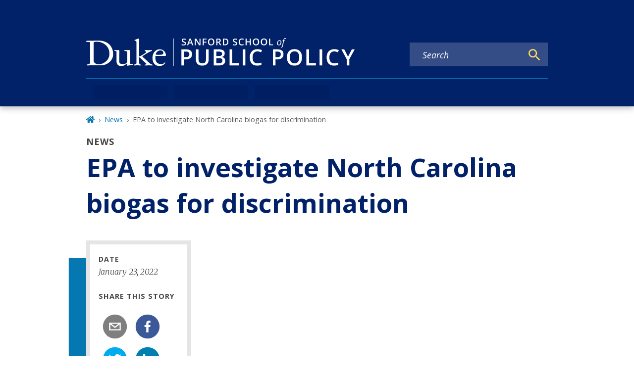

--- FILE ---
content_type: image/svg+xml
request_url: https://sanford.duke.edu/sanford-logo.svg
body_size: 22359
content:
<svg width="600" height="62" viewBox="0 0 600 62" fill="none" xmlns="http://www.w3.org/2000/svg">
<g clip-path="url(#clip0)">
<g clip-path="url(#clip1)">
<path d="M222.96 12.06C222.96 13.38 222.48 14.46 221.52 15.24C220.56 16.02 219.24 16.38 217.5 16.38C215.82 16.38 214.38 16.14 213.3 15.6V13.26C213.96 13.56 214.74 13.86 215.52 14.04C216.3 14.22 217.02 14.34 217.68 14.34C218.64 14.34 219.36 14.16 219.84 13.8C220.32 13.44 220.56 12.96 220.56 12.3C220.56 11.76 220.32 11.28 219.9 10.86C219.48 10.44 218.58 10.02 217.26 9.47996C215.88 8.93996 214.92 8.27996 214.38 7.55996C213.84 6.83996 213.54 5.99996 213.54 4.97996C213.54 3.71996 213.96 2.75996 214.86 2.03996C215.76 1.31996 216.96 0.959961 218.46 0.959961C219.9 0.959961 221.34 1.25996 222.78 1.91996L222 3.89996C220.68 3.35996 219.48 3.05996 218.4 3.05996C217.62 3.05996 217.02 3.23996 216.6 3.59996C216.18 3.95996 216 4.37996 216 4.97996C216 5.39996 216.06 5.69996 216.24 5.99996C216.42 6.29996 216.66 6.53996 217.08 6.77996C217.44 7.01996 218.16 7.37996 219.12 7.73996C220.2 8.21996 221.04 8.63996 221.58 8.99996C222.12 9.41996 222.48 9.83996 222.72 10.38C222.84 10.8 222.96 11.4 222.96 12.06Z" fill="white"/>
<path d="M236.7 16.14L235.2 11.94H229.44L227.94 16.14H225.36L231 1.02002H233.7L239.34 16.14H236.7ZM234.54 9.84002L233.1 5.76002C232.98 5.46002 232.86 5.04002 232.68 4.44002C232.5 3.84002 232.38 3.42002 232.32 3.12002C232.14 3.96002 231.84 4.86002 231.48 5.88002L230.1 9.78002H234.54V9.84002Z" fill="white"/>
<path d="M255.3 16.1401H252.3L244.86 4.14008H244.8L244.86 4.80008C244.98 6.06008 244.98 7.26008 244.98 8.28008V16.1401H242.76V1.08008H245.76L253.14 13.0201H253.2C253.2 12.8401 253.14 12.3001 253.14 11.2801C253.08 10.2601 253.08 9.54008 253.08 8.94008V1.08008H255.36V16.1401H255.3Z" fill="white"/>
<path d="M262.859 16.1401H260.399V1.08008H268.919V3.18008H262.859V7.92008H268.559V10.0201H262.859V16.1401V16.1401Z" fill="white"/>
<path d="M286.32 8.58003C286.32 11.04 285.72 12.96 284.46 14.28C283.26 15.66 281.52 16.32 279.24 16.32C276.96 16.32 275.22 15.66 274.02 14.28C272.82 12.9 272.16 11.04 272.16 8.52003C272.16 6.00003 272.76 4.14003 274.02 2.76003C275.22 1.44003 277.02 0.780029 279.3 0.780029C281.52 0.780029 283.26 1.44003 284.52 2.82003C285.72 4.20003 286.32 6.12003 286.32 8.58003ZM274.8 8.58003C274.8 10.44 275.16 11.82 275.94 12.78C276.66 13.74 277.8 14.22 279.24 14.22C280.68 14.22 281.82 13.74 282.54 12.78C283.26 11.82 283.68 10.44 283.68 8.52003C283.68 6.66003 283.32 5.28003 282.6 4.32003C281.88 3.36003 280.74 2.88003 279.3 2.88003C277.8 2.88003 276.72 3.36003 275.94 4.32003C275.22 5.34003 274.8 6.72003 274.8 8.58003Z" fill="white"/>
<path d="M293.22 10.1401V16.1401H290.76V1.08008H295.02C296.94 1.08008 298.38 1.44008 299.34 2.16008C300.3 2.88008 300.72 3.96008 300.72 5.46008C300.72 7.32008 299.76 8.70008 297.78 9.48008L302.04 16.1401H299.22L295.62 10.1401H293.22ZM293.22 8.10008H294.96C296.1 8.10008 296.94 7.86008 297.48 7.44008C298.02 7.02008 298.26 6.36008 298.26 5.52008C298.26 4.68008 297.96 4.08008 297.42 3.66008C296.88 3.30008 296.04 3.12008 294.9 3.12008H293.28V8.10008H293.22Z" fill="white"/>
<path d="M317.82 8.46008C317.82 10.9201 317.1 12.8401 315.72 14.1601C314.34 15.4801 312.36 16.1401 309.78 16.1401H305.58V1.08008H310.26C312.66 1.08008 314.52 1.74008 315.84 3.00008C317.16 4.26008 317.82 6.12008 317.82 8.46008ZM315.24 8.58008C315.24 4.98008 313.56 3.18008 310.2 3.18008H308.04V14.1001H309.78C313.44 14.1001 315.24 12.2401 315.24 8.58008Z" fill="white"/>
<path d="M337.38 12.06C337.38 13.38 336.9 14.46 335.94 15.24C334.98 16.02 333.66 16.38 331.92 16.38C330.24 16.38 328.8 16.14 327.72 15.6V13.26C328.38 13.56 329.16 13.86 329.88 14.04C330.66 14.22 331.38 14.34 332.04 14.34C333 14.34 333.72 14.16 334.2 13.8C334.68 13.44 334.92 12.96 334.92 12.3C334.92 11.76 334.68 11.28 334.26 10.86C333.84 10.44 332.94 10.02 331.62 9.47996C330.24 8.93996 329.28 8.27996 328.74 7.55996C328.2 6.83996 327.9 5.99996 327.9 4.97996C327.9 3.71996 328.32 2.75996 329.22 2.03996C330.12 1.31996 331.32 0.959961 332.82 0.959961C334.26 0.959961 335.7 1.25996 337.14 1.91996L336.36 3.89996C335.04 3.35996 333.84 3.05996 332.76 3.05996C331.98 3.05996 331.38 3.23996 330.96 3.59996C330.54 3.95996 330.36 4.37996 330.36 4.97996C330.36 5.39996 330.42 5.69996 330.6 5.99996C330.78 6.29996 331.02 6.53996 331.44 6.77996C331.8 7.01996 332.52 7.37996 333.48 7.73996C334.56 8.21996 335.4 8.63996 335.94 8.99996C336.48 9.41996 336.84 9.83996 337.08 10.38C337.26 10.8 337.38 11.4 337.38 12.06Z" fill="white"/>
<path d="M347.939 3.00009C346.499 3.00009 345.419 3.48009 344.579 4.50009C343.739 5.52009 343.379 6.90009 343.379 8.64009C343.379 10.5001 343.799 11.8801 344.579 12.8401C345.359 13.8001 346.499 14.2801 347.939 14.2801C348.599 14.2801 349.199 14.2201 349.799 14.1001C350.399 13.9801 350.999 13.8001 351.659 13.6201V15.7201C350.459 16.1401 349.139 16.3801 347.639 16.3801C345.419 16.3801 343.739 15.7201 342.539 14.4001C341.339 13.0801 340.739 11.1601 340.739 8.64009C340.739 7.08009 341.039 5.70009 341.579 4.50009C342.179 3.30009 342.959 2.40009 344.039 1.80009C345.119 1.20009 346.379 0.840088 347.879 0.840088C349.439 0.840088 350.819 1.14009 352.139 1.80009L351.239 3.84009C350.759 3.60009 350.219 3.36009 349.619 3.18009C349.199 3.06009 348.599 3.00009 347.939 3.00009Z" fill="white"/>
<path d="M367.92 16.1401H365.46V9.36008H358.5V16.1401H356.04V1.08008H358.5V7.26008H365.46V1.08008H367.92V16.1401Z" fill="white"/>
<path d="M386.52 8.58003C386.52 11.04 385.92 12.96 384.66 14.28C383.4 15.6 381.72 16.32 379.44 16.32C377.16 16.32 375.42 15.66 374.22 14.28C373.02 12.9 372.36 11.04 372.36 8.52003C372.36 6.00003 372.96 4.14003 374.22 2.76003C375.42 1.44003 377.22 0.780029 379.5 0.780029C381.72 0.780029 383.46 1.44003 384.72 2.82003C385.92 4.20003 386.52 6.12003 386.52 8.58003ZM375 8.58003C375 10.44 375.36 11.82 376.14 12.78C376.86 13.74 378 14.22 379.44 14.22C380.88 14.22 382.02 13.74 382.74 12.78C383.46 11.82 383.88 10.44 383.88 8.52003C383.88 6.66003 383.52 5.28003 382.8 4.32003C382.08 3.36003 380.94 2.88003 379.5 2.88003C378 2.88003 376.92 3.36003 376.14 4.32003C375.36 5.34003 375 6.72003 375 8.58003Z" fill="white"/>
<path d="M404.34 8.58003C404.34 11.04 403.74 12.96 402.48 14.28C401.28 15.66 399.54 16.32 397.26 16.32C394.98 16.32 393.24 15.66 392.04 14.28C390.84 12.9 390.18 11.04 390.18 8.52003C390.18 6.00003 390.78 4.14003 392.04 2.76003C393.24 1.44003 395.04 0.780029 397.32 0.780029C399.54 0.780029 401.28 1.44003 402.54 2.82003C403.74 4.20003 404.34 6.12003 404.34 8.58003ZM392.82 8.58003C392.82 10.44 393.18 11.82 393.96 12.78C394.68 13.74 395.82 14.22 397.26 14.22C398.7 14.22 399.84 13.74 400.56 12.78C401.28 11.82 401.7 10.44 401.7 8.52003C401.7 6.66003 401.34 5.28003 400.62 4.32003C399.9 3.36003 398.76 2.88003 397.32 2.88003C395.82 2.88003 394.74 3.36003 393.96 4.32003C393.24 5.34003 392.82 6.72003 392.82 8.58003Z" fill="white"/>
<path d="M408.78 16.1401V1.08008H411.24V14.0401H417.6V16.1401H408.78V16.1401Z" fill="white"/>
<path d="M432.059 4.73999C433.379 4.73999 434.4 5.09999 435.18 5.87999C435.96 6.65999 436.32 7.73999 436.32 9.05999C436.32 10.38 436.08 11.58 435.6 12.72C435.12 13.86 434.46 14.76 433.62 15.36C432.78 15.96 431.82 16.32 430.74 16.32C429.42 16.32 428.4 15.96 427.62 15.18C426.84 14.4 426.479 13.32 426.479 12C426.479 10.68 426.719 9.47999 427.259 8.33999C427.799 7.19999 428.46 6.29999 429.3 5.69999C430.08 5.03999 431.039 4.73999 432.059 4.73999ZM434.52 8.81999C434.52 8.03999 434.279 7.37999 433.859 6.89999C433.439 6.41999 432.84 6.17999 432.12 6.17999C431.4 6.17999 430.679 6.41999 430.079 6.95999C429.479 7.43999 429 8.15999 428.7 9.05999C428.4 9.95999 428.22 10.98 428.22 12.06C428.22 12.96 428.459 13.68 428.879 14.16C429.299 14.64 429.96 14.88 430.74 14.88C431.46 14.88 432.119 14.64 432.659 14.1C433.199 13.62 433.68 12.9 433.98 11.94C434.34 11.04 434.52 10.02 434.52 8.81999Z" fill="white"/>
<path d="M436.26 21.24C435.78 21.24 435.36 21.18 435 21V19.56C435.42 19.74 435.84 19.8 436.14 19.8C436.68 19.8 437.04 19.56 437.34 19.14C437.64 18.72 437.82 18.12 438 17.34L440.34 6.18H438.36L438.48 5.46L440.58 4.8L440.82 3.78C441.12 2.4 441.6 1.44 442.14 0.84C442.68 0.3 443.52 0 444.6 0C444.9 0 445.2 0.06 445.62 0.12C446.04 0.18 446.34 0.3 446.52 0.36L446.1 1.68C445.56 1.5 445.08 1.38 444.66 1.38C444.06 1.38 443.58 1.56 443.28 1.86C442.98 2.22 442.68 2.82 442.5 3.72L442.26 4.86H444.72L444.48 6.18H442.02L439.62 17.52C439.38 18.84 438.96 19.74 438.36 20.34C437.94 20.94 437.16 21.24 436.26 21.24Z" fill="white"/>
<path d="M195.54 0.840088H194.46V61.9201H195.54V0.840088Z" fill="white"/>
<path d="M236.58 36.06C236.58 39.78 235.38 42.66 232.92 44.64C230.46 46.62 226.98 47.64 222.42 47.64H218.7V61.08H212.82V25.2H223.2C227.7 25.2 231.06 26.1 233.28 27.96C235.44 29.82 236.58 32.52 236.58 36.06ZM218.7 42.72H221.82C224.82 42.72 227.04 42.18 228.42 41.16C229.8 40.14 230.52 38.46 230.52 36.24C230.52 34.2 229.86 32.64 228.66 31.62C227.4 30.6 225.42 30.12 222.78 30.12H218.7V42.72V42.72Z" fill="white"/>
<path d="M273.66 25.2V48.42C273.66 51.06 273.12 53.4 271.98 55.38C270.84 57.36 269.22 58.92 267.06 59.94C264.9 61.02 262.32 61.56 259.32 61.56C254.88 61.56 251.4 60.36 248.94 58.02C246.48 55.68 245.22 52.44 245.22 48.3V25.2H251.1V47.88C251.1 50.82 251.76 53.04 253.14 54.42C254.52 55.8 256.62 56.52 259.44 56.52C264.96 56.52 267.72 53.64 267.72 47.82V25.2H273.66Z" fill="white"/>
<path d="M284.939 25.2H295.559C300.479 25.2 304.079 25.92 306.239 27.36C308.459 28.8 309.539 31.08 309.539 34.2C309.539 36.3 308.999 38.0399 307.919 39.4199C306.839 40.7999 305.279 41.7 303.239 42.06V42.3C305.759 42.78 307.619 43.74 308.819 45.12C310.019 46.5 310.619 48.42 310.619 50.82C310.619 54.06 309.479 56.58 307.259 58.38C305.039 60.18 301.859 61.14 297.899 61.14H284.939V25.2V25.2ZM290.819 40.0199H296.459C298.919 40.0199 300.719 39.66 301.859 38.88C302.999 38.1 303.539 36.78 303.539 34.92C303.539 33.24 302.939 32.04 301.739 31.26C300.539 30.48 298.559 30.12 295.919 30.12H290.819V40.0199ZM290.819 44.76V56.1H296.999C299.459 56.1 301.319 55.62 302.579 54.66C303.839 53.7 304.439 52.26 304.439 50.22C304.439 48.36 303.779 46.98 302.519 46.08C301.259 45.18 299.279 44.76 296.699 44.76H290.819V44.76Z" fill="white"/>
<path d="M320.399 61.08V25.2H326.279V56.04H341.459V61.08H320.399V61.08Z" fill="white"/>
<path d="M349.8 61.08V25.2H355.68V61.08H349.8Z" fill="white"/>
<path d="M382.56 29.7C379.2 29.7 376.56 30.9 374.64 33.3C372.72 35.7 371.76 39 371.76 43.2C371.76 47.58 372.66 50.94 374.52 53.16C376.38 55.44 379.08 56.52 382.56 56.52C384.06 56.52 385.56 56.34 387 56.04C388.44 55.74 389.88 55.32 391.44 54.9V59.94C388.62 61.02 385.44 61.56 381.9 61.56C376.68 61.56 372.6 60 369.78 56.82C366.96 53.64 365.58 49.08 365.58 43.2C365.58 39.48 366.24 36.24 367.62 33.42C369 30.6 370.98 28.5 373.56 27C376.14 25.5 379.2 24.78 382.68 24.78C386.34 24.78 389.7 25.56 392.82 27.06L390.72 31.92C389.52 31.32 388.26 30.84 386.88 30.42C385.44 29.94 384.06 29.7 382.56 29.7Z" fill="white"/>
<path d="M440.94 36.06C440.94 39.78 439.74 42.66 437.28 44.64C434.82 46.62 431.34 47.64 426.78 47.64H423.06V61.08H417.18V25.2H427.5C432 25.2 435.36 26.1 437.58 27.96C439.8 29.82 440.94 32.52 440.94 36.06ZM423.06 42.72H426.18C429.18 42.72 431.4 42.18 432.78 41.16C434.16 40.14 434.88 38.46 434.88 36.24C434.88 34.2 434.28 32.64 433.02 31.62C431.76 30.6 429.78 30.12 427.14 30.12H423.06V42.72V42.72Z" fill="white"/>
<path d="M482.28 43.08C482.28 48.9 480.84 53.46 477.9 56.7C474.96 59.94 470.88 61.56 465.48 61.56C460.08 61.56 455.94 59.94 453 56.76C450.12 53.52 448.62 48.96 448.62 43.08C448.62 37.14 450.06 32.64 453 29.46C455.94 26.28 460.08 24.72 465.48 24.72C470.82 24.72 474.9 26.34 477.84 29.58C480.84 32.7 482.28 37.26 482.28 43.08ZM454.92 43.08C454.92 47.52 455.82 50.82 457.62 53.1C459.42 55.38 462.06 56.52 465.54 56.52C469.02 56.52 471.66 55.38 473.4 53.16C475.2 50.88 476.04 47.52 476.04 43.08C476.04 38.7 475.14 35.34 473.4 33.06C471.66 30.78 469.02 29.64 465.54 29.64C462 29.64 459.36 30.78 457.56 33.06C455.82 35.34 454.92 38.7 454.92 43.08Z" fill="white"/>
<path d="M492.12 61.08V25.2H498V56.04H513.18V61.08H492.12V61.08Z" fill="white"/>
<path d="M521.52 61.08V25.2H527.4V61.08H521.52Z" fill="white"/>
<path d="M554.28 29.7C550.92 29.7 548.28 30.9 546.36 33.3C544.44 35.7 543.48 39 543.48 43.2C543.48 47.58 544.38 50.94 546.24 53.16C548.1 55.44 550.8 56.52 554.28 56.52C555.78 56.52 557.28 56.34 558.72 56.04C560.16 55.74 561.6 55.32 563.16 54.9V59.94C560.34 61.02 557.16 61.56 553.62 61.56C548.4 61.56 544.32 60 541.5 56.82C538.68 53.64 537.3 49.08 537.3 43.2C537.3 39.48 537.96 36.24 539.34 33.42C540.72 30.6 542.7 28.5 545.28 27C547.86 25.5 550.92 24.78 554.4 24.78C558.06 24.78 561.42 25.56 564.54 27.06L562.44 31.92C561.24 31.32 559.98 30.84 558.6 30.42C557.16 29.94 555.72 29.7 554.28 29.7Z" fill="white"/>
<path d="M585.12 41.58L593.64 25.2H600L588.06 47.16V61.08H582.18V47.34L570.3 25.2H576.66L585.12 41.58Z" fill="white"/>
<path d="M11.1 60.8399C9.78 60.8399 8.4 60.8999 6.9 61.0199C5.4 61.1399 4.14 61.1999 3.06 61.1999C2.82 61.1999 2.52 61.1999 2.1 61.1399C1.68 61.0799 1.5 60.8399 1.5 60.3599C1.5 59.9999 1.68 59.6399 2.1 59.2799C2.52 58.9199 3.42 58.6199 4.8 58.3799C5.28 58.3199 5.76 58.1999 6.24 58.0799C6.72 57.9599 7.14 57.6599 7.56 57.2999C7.92 56.9399 8.28 56.3399 8.52 55.6199C8.76 54.8999 8.88 53.8799 8.88 52.5599V10.2599C8.88 9.8399 8.7 9.5399 8.28 9.2999C7.74 9.1199 7.2 8.9999 6.6 8.8799C6 8.8199 5.34 8.7599 4.62 8.6999C3.96 8.6399 3.3 8.6399 2.7 8.5799C1.68 8.4599 0.96 8.3399 0.6 8.2799C0.24 8.2199 0 7.9199 0 7.4399C0 7.0799 0.12 6.7799 0.42 6.5999C0.66 6.4199 1.02 6.2399 1.38 6.1799C1.68 5.9999 2.1 5.9399 2.46 5.9399C2.88 5.9399 3.18 5.8799 3.48 5.8799H11.64C13.86 5.8799 16.08 5.8199 18.36 5.6399C20.58 5.4599 23.16 5.3999 26.04 5.3999C30.78 5.3999 35.22 5.9999 39.36 7.1999C43.5 8.3999 47.1 10.2599 50.16 12.7799C53.22 15.2999 55.68 18.4799 57.48 22.4399C59.28 26.3399 60.18 31.0199 60.18 36.4199C60.18 39.7799 59.46 42.9599 57.96 45.9599C56.52 48.9599 54.48 51.5399 51.96 53.7599C49.44 55.9799 46.5 57.7199 43.08 59.0399C39.72 60.2999 36.06 60.9599 32.28 60.9599H11.1V60.8399ZM16.5 49.6199C16.5 51.1799 16.86 52.4999 17.46 53.6399C18.12 54.7799 19.02 55.7399 20.1 56.4599C21.18 57.1799 22.44 57.7799 23.82 58.1399C25.2 58.4999 26.58 58.6799 28.08 58.6799C29.28 58.6799 30.72 58.4999 32.34 58.1399C33.96 57.7799 35.64 57.2399 37.38 56.4599C39.12 55.7399 40.86 54.7199 42.6 53.4599C44.34 52.1999 45.9 50.6999 47.28 48.8999C48.66 47.1599 49.8 45.0599 50.64 42.7199C51.48 40.3799 51.9 37.6199 51.9 34.6199C51.9 31.5599 51.48 28.7999 50.64 26.2799C49.8 23.7599 48.66 21.5399 47.22 19.5599C45.78 17.5799 44.1 15.8999 42.24 14.4599C40.32 13.0199 38.4 11.8199 36.36 10.8599C34.32 9.8999 32.22 9.1799 30.12 8.7599C28.02 8.3399 26.04 8.0999 24.18 8.0999C22.32 8.0999 20.88 8.1599 19.86 8.3399C18.84 8.5199 18.06 8.7599 17.58 8.9999C17.1 9.2999 16.8 9.5999 16.74 9.9599C16.62 10.3199 16.62 10.6199 16.62 10.9199V49.6199H16.5Z" fill="white"/>
<path d="M78.4201 62.46C76.3201 62.46 74.5801 62.16 73.1401 61.56C71.7601 60.96 70.6201 60.12 69.8401 58.98C69.0601 57.84 68.4601 56.52 68.1601 54.96C67.8601 53.4 67.6801 51.66 67.6801 49.74C67.6801 48.36 67.6801 46.86 67.7401 45.18C67.7401 43.5 67.8001 41.82 67.8001 40.14C67.8001 38.4 67.8001 36.72 67.8601 35.04C67.8601 33.42 67.9201 31.92 67.9201 30.6C67.9201 29.94 67.6201 29.52 67.0201 29.34C66.4201 29.16 65.8801 29.04 65.3401 28.92C64.2601 28.62 63.5401 28.38 63.1801 28.26C62.8201 28.14 62.6401 27.9 62.6401 27.6C62.6401 27.18 62.8201 26.94 63.2401 26.88C63.6601 26.82 64.2001 26.76 64.8601 26.76C65.5201 26.76 66.1801 26.82 66.7801 26.82C67.3801 26.88 68.0401 26.88 68.7001 26.88C69.3601 26.88 70.0201 26.88 70.6801 26.82C71.3401 26.76 72.0001 26.76 72.6601 26.76C73.2601 26.76 73.6201 26.88 73.8001 27.12C73.9201 27.36 74.0401 27.84 74.0401 28.44C74.0401 32.46 74.0401 36.42 73.9801 40.44C73.9201 44.4 73.9201 48.42 73.9201 52.44C73.9201 54.3 74.5201 55.74 75.7801 56.7C77.0401 57.66 78.7801 58.2 81.0001 58.2C83.5201 58.2 85.4401 57.96 86.8801 57.48C88.2601 57 89.3401 56.4 90.0601 55.62C90.7801 54.9 91.2601 54 91.4401 53.04C91.6201 52.08 91.7401 51.18 91.7401 50.28C91.7401 47.04 91.7401 43.86 91.8001 40.68C91.8601 37.5 91.8601 34.32 91.8601 31.08C91.8601 30.84 91.8001 30.66 91.7401 30.48C91.6201 30.3 91.4401 30.12 91.1401 30C90.7801 29.88 90.3601 29.76 89.7601 29.58C89.1601 29.46 88.3201 29.22 87.2401 28.92C86.8801 28.8 86.3401 28.62 85.6801 28.38C85.0201 28.14 84.6601 27.84 84.6601 27.48C84.6601 27.18 84.8401 27 85.2601 26.88C85.6801 26.82 86.1001 26.76 86.5801 26.76C87.3601 26.76 88.1401 26.82 88.8601 26.82C89.5801 26.88 90.3601 26.88 91.1401 26.88C92.0401 26.88 92.9401 26.88 93.7801 26.82C94.6801 26.76 95.5201 26.76 96.4201 26.76C96.7201 26.76 97.1401 26.88 97.6201 27.06C98.1001 27.3 98.3401 27.78 98.3401 28.62C98.3401 33.18 98.2801 37.68 98.1601 42.24C98.0401 46.74 97.9801 51.3 97.9801 55.86C97.9801 56.82 98.2801 57.42 98.8201 57.66C99.3601 57.9 99.9001 58.02 100.32 58.02C102.06 58.02 103.26 58.02 103.98 58.14C104.64 58.2 105 58.44 105 58.92C105 59.28 104.88 59.52 104.58 59.64C104.34 59.76 103.86 59.88 103.2 60C100.02 60.48 97.5601 60.9 95.7001 61.26C93.9001 61.62 92.7601 61.8 92.3401 61.8C91.9801 61.8 91.8001 61.68 91.7401 61.38C91.6801 61.08 91.6801 60.78 91.6801 60.36V58.2C91.6801 57.48 91.5001 57.12 91.0801 57.12C90.7201 57.12 90.2401 57.42 89.5801 57.96C88.9201 58.5 88.0801 59.1 87.0001 59.82C85.9801 60.48 84.7201 61.14 83.3401 61.68C81.8401 62.22 80.2201 62.46 78.4201 62.46Z" fill="white"/>
<path d="M112.44 9.72002C112.44 8.52002 112.2 7.68002 111.78 7.14002C111.36 6.66002 110.82 6.30002 110.28 6.06002C109.74 5.88002 109.2 5.70002 108.78 5.58002C108.24 5.52002 108 5.22002 108 4.80002C108 4.50002 108.12 4.26002 108.42 4.14002C108.72 3.96002 109.2 3.78002 109.86 3.54002L116.04 1.20002C116.28 1.08002 116.52 1.02002 116.76 1.02002C117 1.02002 117.3 1.02002 117.6 1.02002C117.84 1.02002 118.08 1.14002 118.26 1.32002C118.5 1.50002 118.56 1.98002 118.56 2.64002V39.6C118.56 40.56 118.8 41.04 119.34 41.04C119.46 41.04 119.94 40.86 120.72 40.44C121.5 40.08 122.46 39.54 123.54 38.94C124.62 38.34 125.76 37.62 127.02 36.84C128.22 36.06 129.36 35.34 130.38 34.62C131.4 33.9 132.24 33.24 132.96 32.7C133.62 32.16 133.98 31.68 133.98 31.38C133.98 30.78 133.8 30.3 133.44 30C133.08 29.64 132.72 29.4 132.3 29.22C131.88 29.04 131.52 28.8 131.16 28.62C130.8 28.38 130.62 28.14 130.62 27.78C130.62 27.54 130.74 27.36 131.04 27.18C131.28 27 131.58 26.88 131.88 26.88C132.84 26.88 133.92 26.94 135.18 26.94C136.38 27 137.64 27 138.84 27C139.98 27 141.18 27 142.38 26.94C143.58 26.88 144.66 26.88 145.56 26.88C145.98 26.88 146.34 26.94 146.7 27.06C147.06 27.18 147.24 27.48 147.24 27.96C147.24 28.2 147.06 28.44 146.76 28.62C146.4 28.8 146.04 29.04 145.56 29.22C145.08 29.4 144.6 29.58 144.06 29.7C143.52 29.82 143.16 30 142.86 30.12C142.2 30.42 140.94 31.08 139.02 32.16C137.16 33.18 135.18 34.32 133.2 35.52C131.22 36.72 129.42 37.86 127.86 38.88C126.3 39.9 125.52 40.56 125.52 40.8C125.52 41.1 125.58 41.34 125.82 41.58C126 41.82 126.12 41.94 126.24 42.06L141.78 56.16C142.68 57 143.58 57.6 144.42 58.02C145.26 58.44 146.04 58.8 146.7 59.04C147.36 59.28 147.9 59.52 148.26 59.7C148.62 59.88 148.86 60.12 148.86 60.42C148.86 61.02 148.08 61.32 146.52 61.32C145.56 61.32 144.54 61.26 143.4 61.14C142.26 61.02 141 60.96 139.62 60.96C138.42 60.96 137.28 61.02 136.2 61.14C135.12 61.26 134.04 61.32 132.96 61.32C132 61.32 131.34 61.26 130.92 61.2C130.5 61.08 130.32 60.84 130.32 60.42C130.32 60 130.56 59.7 131.04 59.58C131.52 59.46 132.12 59.28 132.9 59.16C133.38 59.1 133.8 58.98 134.1 58.74C134.4 58.5 134.58 58.26 134.58 57.96C134.58 57.66 134.28 57.18 133.62 56.52L120 43.56C119.64 43.2 119.34 43.02 119.16 43.02C118.74 43.02 118.56 43.2 118.56 43.44V56.16C118.56 57.18 118.8 57.9 119.22 58.26C119.64 58.62 120.12 58.92 120.54 59.04C121.26 59.28 121.86 59.46 122.4 59.52C122.88 59.58 123.18 59.88 123.18 60.3C123.18 60.66 122.94 60.9 122.52 61.02C122.04 61.14 121.62 61.2 121.14 61.2C120.06 61.2 119.04 61.14 118.08 61.02C117.12 60.9 116.1 60.84 115.08 60.84C114 60.84 112.86 60.9 111.6 61.02C110.4 61.14 109.38 61.2 108.6 61.2C108.3 61.2 107.88 61.14 107.28 61.08C106.74 60.96 106.44 60.72 106.44 60.3C106.44 59.88 106.56 59.58 106.86 59.46C107.16 59.34 107.52 59.16 108 59.04C108.6 58.86 109.14 58.68 109.68 58.62C110.22 58.5 110.7 58.32 111.12 58.08C111.54 57.84 111.84 57.48 112.08 57C112.32 56.52 112.38 55.8 112.38 54.84V9.72002" fill="white"/>
<path d="M154.74 39.9601C154.62 40.2601 154.56 40.6801 154.56 41.2201C154.56 41.7601 154.56 42.4201 154.56 43.0801C154.56 45.0001 154.74 46.8601 155.04 48.6601C155.34 50.4601 156 52.0201 156.9 53.4001C157.8 54.7801 159.12 55.9201 160.86 56.7601C162.54 57.6001 164.82 58.0801 167.52 58.0801C169.26 58.0801 170.58 57.9001 171.54 57.5401C172.5 57.1801 173.22 56.7601 173.76 56.3401C174.3 55.9201 174.72 55.5001 175.02 55.0801C175.32 54.7201 175.62 54.4801 175.98 54.4801C176.52 54.4801 176.76 54.7201 176.76 55.2001C176.76 55.3801 176.52 55.8601 176.04 56.5801C175.56 57.3001 174.78 58.1401 173.7 58.9801C172.62 59.8201 171.24 60.6601 169.62 61.3201C168 61.9801 165.96 62.3401 163.68 62.3401C158.7 62.3401 154.86 60.7201 152.16 57.4201C149.46 54.1801 148.08 49.6801 148.08 44.1001C148.08 42.0001 148.38 39.8401 149.04 37.5601C149.7 35.3401 150.72 33.3001 152.04 31.4401C153.36 29.6401 155.1 28.0801 157.08 26.8801C159.12 25.6801 161.52 25.0801 164.34 25.0801C166.92 25.0801 169.08 25.5601 170.82 26.5201C172.56 27.4801 174 28.6201 175.08 30.0001C176.16 31.3201 176.94 32.7601 177.42 34.2001C177.9 35.6401 178.14 36.8401 178.14 37.8001C178.14 38.6401 178.02 39.1801 177.84 39.4801C177.66 39.7201 177.12 39.9001 176.34 39.9001H154.74V39.9601ZM163.32 37.3201C165.3 37.3201 166.86 37.2601 168.06 37.0801C169.26 36.9601 170.16 36.6601 170.82 36.3001C171.48 35.9401 171.9 35.5201 172.14 34.9801C172.38 34.4401 172.44 33.7801 172.44 32.9401C172.44 31.3801 171.84 30.0601 170.58 29.0401C169.32 28.0201 167.76 27.4801 165.84 27.4801C164.22 27.4801 162.78 27.8401 161.46 28.5001C160.2 29.1601 159.12 30.0001 158.22 30.9601C157.38 31.9201 156.66 32.8801 156.18 33.9001C155.7 34.9201 155.46 35.7601 155.46 36.4801C155.46 36.6601 155.52 36.7801 155.58 36.9001C155.64 36.9601 155.94 37.0801 156.48 37.1401C156.96 37.2001 157.74 37.2601 158.82 37.2601C159.9 37.2601 161.4 37.3201 163.32 37.3201Z" fill="white"/>
</g>
</g>
<defs>
<clipPath id="clip0">
<rect width="600" height="62" fill="white"/>
</clipPath>
<clipPath id="clip1">
<rect width="600" height="62.46" fill="white"/>
</clipPath>
</defs>
</svg>


--- FILE ---
content_type: text/javascript
request_url: https://sanford.duke.edu/component---node-modules-dws-contributes-sitespro-gatsby-base-src-templates-news-template-js-7a85a37a158c3ada0bb0.js
body_size: 4789
content:
"use strict";(self.webpackChunkgeneral=self.webpackChunkgeneral||[]).push([[382],{7815:function(e,t,a){a.r(t),a.d(t,{Head:function(){return p.p},default:function(){return N}});var l=a(1192),n=a(3696),i=a(8894),r=a(1660),d=a(801),s=a(9568);var m=e=>{let{children:t,mainBlock:a="main-content",mainModifiers:l=[],layoutModifiers:m=["layout-no-sidebar"],mainContentModifiers:c=["news"],title:o,metatags:u,nid:g,publishedStatus:v}=e;return n.createElement(i.A,{pageTitle:o,metaTags:u,nid:g,publishedStatus:v},n.createElement("main",{className:(0,d.A)(a,m,c),id:"reach-skip-nav","data-reach-skip-nav-content":"",tabIndex:"-1"},n.createElement(r.A,null,n.createElement(s.g,{pageTitle:o,customParents:(0,s.N)("news")}),t)))},c=a(8249),o=a(5615),u=a(3247),g=a(140),v=a(4237);const f=n.lazy((()=>Promise.resolve().then(a.bind(a,3083))));var E=e=>{let{title:t,subtitle:a,imageDetails:l,date:i,authors:r,body:d,summary:s,feedImageUrl:m,feedImageAltText:E,slideshow:h}=e,_=null;return l?_=n.createElement(u.gD,{imageDetails:l,targetedSizes:["large_2_5_1","small_2_5_1"]}):m&&(_=n.createElement("img",{src:m,alt:E})),n.createElement(n.Fragment,null,n.createElement("div",{className:"news-title"},n.createElement("div",{className:"content-type-tag"},"News"),n.createElement("h1",null,t),a&&n.createElement("h2",null,a)),_&&n.createElement("div",{className:"featured-image news"},_),n.createElement("div",{className:"row"},n.createElement("div",{className:"col-lg-3 col-md-5 col-sm-12"},n.createElement(v.A,{as:"aside",className:"news-meta"},i&&n.createElement(n.Fragment,null,n.createElement("div",{className:"field-label"},"Date"),n.createElement(c.A,{startDate:i})),r.length>0&&n.createElement(n.Fragment,null,n.createElement("div",{className:"field-label"},"By"),n.createElement("p",null,n.createElement(g.F,{authorsArray:r}))),n.createElement(o.A,{shareTitle:"Share this story",pageTitle:t,pageSummary:s}))),d&&n.createElement("div",{className:"body col-lg-9 col-md-7 col-sm-12"},n.createElement(n.Suspense,{fallback:n.createElement("div",null,"Loading")},n.createElement(f,{content:d}),h&&n.createElement("div",{className:"slideshow"},h)))))},h=a(8872),_=a(2958),p=a(1769);const y=e=>{let t=[];for(const d of e){var a,l,n,i,r;t.push({id:d.id,title:d.title,summary:null===(a=d.body)||void 0===a?void 0:a.summary,date:d.field_date,path:null!==(l=d.field_alternate_link)&&void 0!==l&&l.uri?null===(n=d.field_alternate_link)||void 0===n?void 0:n.uri:null===(i=d.path)||void 0===i?void 0:i.alias,imageDetails:(0,u.Mt)(d.relationships.field_featured_media),feedImageUrl:null===(r=d.field_feed_image_url)||void 0===r?void 0:r.uri,feedImageAlt:d.field_feed_image_alt_text})}return t};var N=e=>{let{data:t,pageContext:a}=e;const{fields:i={},relatedNews:r={},relatedNewsSiteSpecific:d={}}=t,s=(e=>{var t,a,l,n;const i=e.relationships||{};return{title:e.field_title_override||e.title,subtitle:e.field_subtitle,imageDetails:(0,u.Mt)(null==i?void 0:i.field_featured_media),date:e.field_date,authors:null===(t=i.field_author_reference)||void 0===t?void 0:t.map((e=>({path:e.path.alias,title:e.title}))),body:null===(a=e.body)||void 0===a?void 0:a.processed,summary:null===(l=e.body)||void 0===l?void 0:l.summary,feedImageUrl:null===(n=e.field_feed_image_url)||void 0===n?void 0:n.uri,feedImageAltText:e.field_feed_image_alt_text,slideshow:(0,_.D)(i.field_slideshow)}})(i),c=y(null==r?void 0:r.nodes),o=y(null==d?void 0:d.nodes),g=[].concat((0,l.A)(c),(0,l.A)(o)).sort(((e,t)=>new Date(t.date)-new Date(e.date))).slice(0,3);return n.createElement(m,{title:s.title,metatags:s.metatags,nid:a.NID,publishedStatus:a.publishedStatus},n.createElement(E,s),g.length>0&&n.createElement(h.A,{relatedContent:g,heading:"Related"}))}},8872:function(e,t,a){var l=a(3696),n=a(3083),i=a(8249),r=a(4067),d=a(8349),s=a(5318),m=a(6166),c=a(3247);t.A=e=>{let{relatedContent:t,heading:a}=e;return l.createElement("div",{className:"related-content-container content-related"},t.length>0&&l.createElement(l.Fragment,null,l.createElement("div",{className:"related-list-heading"},l.createElement(d.A,{level:3},a)),l.createElement("ul",null,t.map((e=>{var t,a;return l.createElement("li",{key:e.id},null!==(t=e.imageDetails)&&void 0!==t&&t.variants?l.createElement("div",{className:"column"},l.createElement(c.gD,{imageDetails:e.imageDetails,targetedSizes:["small_2_5_1"]})):e.feedImageUrl?l.createElement("div",{className:"column"},l.createElement("img",{src:e.feedImageUrl,alt:e.feedImageAltText})):"",l.createElement("div",{className:"column"},null!==e.date&&l.createElement("div",{key:e.id+"-date"},l.createElement(i.A,{startDate:e.date})),l.createElement("p",{className:"related-content-item-title"},l.createElement(r.A,{to:e.path,key:e.id+"-title"},(0,s.A)(e.title))),e.summary&&!(null!==(a=e.path)&&void 0!==a&&a.includes("/secure/"))&&l.createElement("div",{key:e.id+"-summary"},l.createElement(n.default,{content:(0,m.A)((0,s.A)(e.summary))}))))})))))}}}]);

--- FILE ---
content_type: text/javascript
request_url: https://sanford.duke.edu/app-5c06a9a1e86b00a57311.js
body_size: 375885
content:
/*! For license information please see app-5c06a9a1e86b00a57311.js.LICENSE.txt */
(self.webpackChunkgeneral=self.webpackChunkgeneral||[]).push([[524],{57:function(e,r){"use strict";r.__esModule=!0,r.getForwards=function(e){return null==e?void 0:e.flatMap((e=>(null==e?void 0:e.forward)||[]))}},195:function(e,r,t){"use strict";r.__esModule=!0,r.onInitialClientRender=void 0;t(6225),t(4248);r.onInitialClientRender=()=>{}},259:function(e,r,t){var o=t(1270);e.exports=function(e,r){e.prototype=Object.create(r.prototype),e.prototype.constructor=e,o(e,r)},e.exports.__esModule=!0,e.exports.default=e.exports},279:function(e,r){"use strict";r.T=void 0;const t=[".html",".json",".js",".map",".txt",".xml",".pdf"];r.T=(e,r="always")=>{if("/"===e)return e;const o=e.endsWith("/");return((e,r)=>{for(const t of e)if(r.endsWith(t))return!0;return!1})(t,e)?e:"always"===r?o?e:`${e}/`:"never"===r&&o?e.slice(0,-1):e}},438:function(e,r,t){"use strict";t.d(r,{de:function(){return u},G:function(){return s},GR:function(){return c}});var o=t(3696);const s=(a="StaticQuery",n={},o.createServerContext?function(e,r){return void 0===r&&(r=null),globalThis.__SERVER_CONTEXT||(globalThis.__SERVER_CONTEXT={}),globalThis.__SERVER_CONTEXT[e]||(globalThis.__SERVER_CONTEXT[e]=o.createServerContext(e,r)),globalThis.__SERVER_CONTEXT[e]}(a,n):o.createContext(n));var a,n;function i(e){let{staticQueryData:r,data:t,query:s,render:a}=e;const n=t?t.data:r[s]&&r[s].data;return o.createElement(o.Fragment,null,n&&a(n),!n&&o.createElement("div",null,"Loading (StaticQuery)"))}const u=e=>{const{data:r,query:t,render:a,children:n}=e;return o.createElement(s.Consumer,null,(e=>o.createElement(i,{data:r,query:t,render:a||n,staticQueryData:e})))},c=e=>{var r;o.useContext;const t=o.useContext(s);if(isNaN(Number(e)))throw new Error(`useStaticQuery was called with a string but expects to be called using \`graphql\`. Try this:\n\nimport { useStaticQuery, graphql } from 'gatsby';\n\nuseStaticQuery(graphql\`${e}\`);\n`);if(null!==(r=t[e])&&void 0!==r&&r.data)return t[e].data;throw new Error("The result of this StaticQuery could not be fetched.\n\nThis is likely a bug in Gatsby and if refreshing the page does not fix it, please open an issue in https://github.com/gatsbyjs/gatsby/issues")}},752:function(e,r){r.U=()=>""},1016:function(e,r,t){const o=t(9837),{getResourceURLsForPathname:s,loadPage:a,loadPageSync:n}=t(5589).Zf;r.N=function(e,r,t,i){void 0===r&&(r={});let u=o.map((t=>{if(!t.plugin[e])return;r.getResourceURLsForPathname=s,r.loadPage=a,r.loadPageSync=n;const o=t.plugin[e](r,t.options);return o&&i&&(r=i({args:r,result:o,plugin:t})),o}));return u=u.filter((e=>void 0!==e)),u.length>0?u:t?[t]:[]},r.v=(e,r,t)=>o.reduce(((t,o)=>o.plugin[e]?t.then((()=>o.plugin[e](r,o.options))):t),Promise.resolve())},1171:function(e,r){"use strict";r.__esModule=!0,r.SessionStorage=void 0;var t="___GATSBY_REACT_ROUTER_SCROLL",o=function(){function e(){}var r=e.prototype;return r.read=function(e,r){var o=this.getStateKey(e,r);try{var s=window.sessionStorage.getItem(o);return s?JSON.parse(s):0}catch(a){return window&&window[t]&&window[t][o]?window[t][o]:0}},r.save=function(e,r,o){var s=this.getStateKey(e,r),a=JSON.stringify(o);try{window.sessionStorage.setItem(s,a)}catch(n){window&&window[t]||(window[t]={}),window[t][s]=JSON.parse(a)}},r.getStateKey=function(e,r){var t="@@scroll|"+e.pathname;return null==r?t:t+"|"+r},e}();r.SessionStorage=o},1172:function(e,r,t){"use strict";t.r(r),t.d(r,{ServerStyleSheet:function(){return ze},StyleSheetConsumer:function(){return ae},StyleSheetContext:function(){return se},StyleSheetManager:function(){return me},ThemeConsumer:function(){return Oe},ThemeContext:function(){return Re},ThemeProvider:function(){return Te},__PRIVATE__:function(){return Ue},createGlobalStyle:function(){return Me},css:function(){return ve},default:function(){return We},isStyledComponent:function(){return v},keyframes:function(){return $e},useTheme:function(){return Fe},version:function(){return I},withTheme:function(){return He}});var o=t(4271),s=t(3696),a=t(5317),n=t.n(a);var i=function(e){function r(e,o,u,c,l){for(var f,h,p,g,w,b=0,I=0,B=0,k=0,S=0,R=0,T=p=f=0,L=0,D=0,q=0,M=0,$=u.length,z=$-1,H="",F="",U="",W="";L<$;){if(h=u.charCodeAt(L),L===z&&0!==I+k+B+b&&(0!==I&&(h=47===I?10:47),k=B=b=0,$++,z++),0===I+k+B+b){if(L===z&&(0<D&&(H=H.replace(m,"")),0<H.trim().length)){switch(h){case 32:case 9:case 59:case 13:case 10:break;default:H+=u.charAt(L)}h=59}switch(h){case 123:for(f=(H=H.trim()).charCodeAt(0),p=1,M=++L;L<$;){switch(h=u.charCodeAt(L)){case 123:p++;break;case 125:p--;break;case 47:switch(h=u.charCodeAt(L+1)){case 42:case 47:e:{for(T=L+1;T<z;++T)switch(u.charCodeAt(T)){case 47:if(42===h&&42===u.charCodeAt(T-1)&&L+2!==T){L=T+1;break e}break;case 10:if(47===h){L=T+1;break e}}L=T}}break;case 91:h++;case 40:h++;case 34:case 39:for(;L++<z&&u.charCodeAt(L)!==h;);}if(0===p)break;L++}if(p=u.substring(M,L),0===f&&(f=(H=H.replace(d,"").trim()).charCodeAt(0)),64===f){switch(0<D&&(H=H.replace(m,"")),h=H.charCodeAt(1)){case 100:case 109:case 115:case 45:D=o;break;default:D=_}if(M=(p=r(o,D,p,h,l+1)).length,0<O&&(w=i(3,p,D=t(_,H,q),o,E,j,M,h,l,c),H=D.join(""),void 0!==w&&0===(M=(p=w.trim()).length)&&(h=0,p="")),0<M)switch(h){case 115:H=H.replace(v,n);case 100:case 109:case 45:p=H+"{"+p+"}";break;case 107:p=(H=H.replace(P,"$1 $2"))+"{"+p+"}",p=1===A||2===A&&a("@"+p,3)?"@-webkit-"+p+"@"+p:"@"+p;break;default:p=H+p,112===c&&(F+=p,p="")}else p=""}else p=r(o,t(o,H,q),p,c,l+1);U+=p,p=q=D=T=f=0,H="",h=u.charCodeAt(++L);break;case 125:case 59:if(1<(M=(H=(0<D?H.replace(m,""):H).trim()).length))switch(0===T&&(f=H.charCodeAt(0),45===f||96<f&&123>f)&&(M=(H=H.replace(" ",":")).length),0<O&&void 0!==(w=i(1,H,o,e,E,j,F.length,c,l,c))&&0===(M=(H=w.trim()).length)&&(H="\0\0"),f=H.charCodeAt(0),h=H.charCodeAt(1),f){case 0:break;case 64:if(105===h||99===h){W+=H+u.charAt(L);break}default:58!==H.charCodeAt(M-1)&&(F+=s(H,f,h,H.charCodeAt(2)))}q=D=T=f=0,H="",h=u.charCodeAt(++L)}}switch(h){case 13:case 10:47===I?I=0:0===1+f&&107!==c&&0<H.length&&(D=1,H+="\0"),0<O*N&&i(0,H,o,e,E,j,F.length,c,l,c),j=1,E++;break;case 59:case 125:if(0===I+k+B+b){j++;break}default:switch(j++,g=u.charAt(L),h){case 9:case 32:if(0===k+b+I)switch(S){case 44:case 58:case 9:case 32:g="";break;default:32!==h&&(g=" ")}break;case 0:g="\\0";break;case 12:g="\\f";break;case 11:g="\\v";break;case 38:0===k+I+b&&(D=q=1,g="\f"+g);break;case 108:if(0===k+I+b+x&&0<T)switch(L-T){case 2:112===S&&58===u.charCodeAt(L-3)&&(x=S);case 8:111===R&&(x=R)}break;case 58:0===k+I+b&&(T=L);break;case 44:0===I+B+k+b&&(D=1,g+="\r");break;case 34:case 39:0===I&&(k=k===h?0:0===k?h:k);break;case 91:0===k+I+B&&b++;break;case 93:0===k+I+B&&b--;break;case 41:0===k+I+b&&B--;break;case 40:if(0===k+I+b){if(0===f)if(2*S+3*R==533);else f=1;B++}break;case 64:0===I+B+k+b+T+p&&(p=1);break;case 42:case 47:if(!(0<k+b+B))switch(I){case 0:switch(2*h+3*u.charCodeAt(L+1)){case 235:I=47;break;case 220:M=L,I=42}break;case 42:47===h&&42===S&&M+2!==L&&(33===u.charCodeAt(M+2)&&(F+=u.substring(M,L+1)),g="",I=0)}}0===I&&(H+=g)}R=S,S=h,L++}if(0<(M=F.length)){if(D=o,0<O&&(void 0!==(w=i(2,F,D,e,E,j,M,c,l,c))&&0===(F=w).length))return W+F+U;if(F=D.join(",")+"{"+F+"}",0!=A*x){switch(2!==A||a(F,2)||(x=0),x){case 111:F=F.replace(y,":-moz-$1")+F;break;case 112:F=F.replace(C,"::-webkit-input-$1")+F.replace(C,"::-moz-$1")+F.replace(C,":-ms-input-$1")+F}x=0}}return W+F+U}function t(e,r,t){var s=r.trim().split(p);r=s;var a=s.length,n=e.length;switch(n){case 0:case 1:var i=0;for(e=0===n?"":e[0]+" ";i<a;++i)r[i]=o(e,r[i],t).trim();break;default:var u=i=0;for(r=[];i<a;++i)for(var c=0;c<n;++c)r[u++]=o(e[c]+" ",s[i],t).trim()}return r}function o(e,r,t){var o=r.charCodeAt(0);switch(33>o&&(o=(r=r.trim()).charCodeAt(0)),o){case 38:return r.replace(g,"$1"+e.trim());case 58:return e.trim()+r.replace(g,"$1"+e.trim());default:if(0<1*t&&0<r.indexOf("\f"))return r.replace(g,(58===e.charCodeAt(0)?"":"$1")+e.trim())}return e+r}function s(e,r,t,o){var n=e+";",i=2*r+3*t+4*o;if(944===i){e=n.indexOf(":",9)+1;var u=n.substring(e,n.length-1).trim();return u=n.substring(0,e).trim()+u+";",1===A||2===A&&a(u,1)?"-webkit-"+u+u:u}if(0===A||2===A&&!a(n,1))return n;switch(i){case 1015:return 97===n.charCodeAt(10)?"-webkit-"+n+n:n;case 951:return 116===n.charCodeAt(3)?"-webkit-"+n+n:n;case 963:return 110===n.charCodeAt(5)?"-webkit-"+n+n:n;case 1009:if(100!==n.charCodeAt(4))break;case 969:case 942:return"-webkit-"+n+n;case 978:return"-webkit-"+n+"-moz-"+n+n;case 1019:case 983:return"-webkit-"+n+"-moz-"+n+"-ms-"+n+n;case 883:if(45===n.charCodeAt(8))return"-webkit-"+n+n;if(0<n.indexOf("image-set(",11))return n.replace(S,"$1-webkit-$2")+n;break;case 932:if(45===n.charCodeAt(4))switch(n.charCodeAt(5)){case 103:return"-webkit-box-"+n.replace("-grow","")+"-webkit-"+n+"-ms-"+n.replace("grow","positive")+n;case 115:return"-webkit-"+n+"-ms-"+n.replace("shrink","negative")+n;case 98:return"-webkit-"+n+"-ms-"+n.replace("basis","preferred-size")+n}return"-webkit-"+n+"-ms-"+n+n;case 964:return"-webkit-"+n+"-ms-flex-"+n+n;case 1023:if(99!==n.charCodeAt(8))break;return"-webkit-box-pack"+(u=n.substring(n.indexOf(":",15)).replace("flex-","").replace("space-between","justify"))+"-webkit-"+n+"-ms-flex-pack"+u+n;case 1005:return f.test(n)?n.replace(l,":-webkit-")+n.replace(l,":-moz-")+n:n;case 1e3:switch(r=(u=n.substring(13).trim()).indexOf("-")+1,u.charCodeAt(0)+u.charCodeAt(r)){case 226:u=n.replace(w,"tb");break;case 232:u=n.replace(w,"tb-rl");break;case 220:u=n.replace(w,"lr");break;default:return n}return"-webkit-"+n+"-ms-"+u+n;case 1017:if(-1===n.indexOf("sticky",9))break;case 975:switch(r=(n=e).length-10,i=(u=(33===n.charCodeAt(r)?n.substring(0,r):n).substring(e.indexOf(":",7)+1).trim()).charCodeAt(0)+(0|u.charCodeAt(7))){case 203:if(111>u.charCodeAt(8))break;case 115:n=n.replace(u,"-webkit-"+u)+";"+n;break;case 207:case 102:n=n.replace(u,"-webkit-"+(102<i?"inline-":"")+"box")+";"+n.replace(u,"-webkit-"+u)+";"+n.replace(u,"-ms-"+u+"box")+";"+n}return n+";";case 938:if(45===n.charCodeAt(5))switch(n.charCodeAt(6)){case 105:return u=n.replace("-items",""),"-webkit-"+n+"-webkit-box-"+u+"-ms-flex-"+u+n;case 115:return"-webkit-"+n+"-ms-flex-item-"+n.replace(I,"")+n;default:return"-webkit-"+n+"-ms-flex-line-pack"+n.replace("align-content","").replace(I,"")+n}break;case 973:case 989:if(45!==n.charCodeAt(3)||122===n.charCodeAt(4))break;case 931:case 953:if(!0===k.test(e))return 115===(u=e.substring(e.indexOf(":")+1)).charCodeAt(0)?s(e.replace("stretch","fill-available"),r,t,o).replace(":fill-available",":stretch"):n.replace(u,"-webkit-"+u)+n.replace(u,"-moz-"+u.replace("fill-",""))+n;break;case 962:if(n="-webkit-"+n+(102===n.charCodeAt(5)?"-ms-"+n:"")+n,211===t+o&&105===n.charCodeAt(13)&&0<n.indexOf("transform",10))return n.substring(0,n.indexOf(";",27)+1).replace(h,"$1-webkit-$2")+n}return n}function a(e,r){var t=e.indexOf(1===r?":":"{"),o=e.substring(0,3!==r?t:10);return t=e.substring(t+1,e.length-1),T(2!==r?o:o.replace(B,"$1"),t,r)}function n(e,r){var t=s(r,r.charCodeAt(0),r.charCodeAt(1),r.charCodeAt(2));return t!==r+";"?t.replace(b," or ($1)").substring(4):"("+r+")"}function i(e,r,t,o,s,a,n,i,u,d){for(var m,l=0,f=r;l<O;++l)switch(m=R[l].call(c,e,f,t,o,s,a,n,i,u,d)){case void 0:case!1:case!0:case null:break;default:f=m}if(f!==r)return f}function u(e){return void 0!==(e=e.prefix)&&(T=null,e?"function"!=typeof e?A=1:(A=2,T=e):A=0),u}function c(e,t){var o=e;if(33>o.charCodeAt(0)&&(o=o.trim()),o=[o],0<O){var s=i(-1,t,o,o,E,j,0,0,0,0);void 0!==s&&"string"==typeof s&&(t=s)}var a=r(_,o,t,0,0);return 0<O&&(void 0!==(s=i(-2,a,o,o,E,j,a.length,0,0,0))&&(a=s)),x=0,j=E=1,a}var d=/^\0+/g,m=/[\0\r\f]/g,l=/: */g,f=/zoo|gra/,h=/([,: ])(transform)/g,p=/,\r+?/g,g=/([\t\r\n ])*\f?&/g,P=/@(k\w+)\s*(\S*)\s*/,C=/::(place)/g,y=/:(read-only)/g,w=/[svh]\w+-[tblr]{2}/,v=/\(\s*(.*)\s*\)/g,b=/([\s\S]*?);/g,I=/-self|flex-/g,B=/[^]*?(:[rp][el]a[\w-]+)[^]*/,k=/stretch|:\s*\w+\-(?:conte|avail)/,S=/([^-])(image-set\()/,j=1,E=1,x=0,A=1,_=[],R=[],O=0,T=null,N=0;return c.use=function e(r){switch(r){case void 0:case null:O=R.length=0;break;default:if("function"==typeof r)R[O++]=r;else if("object"==typeof r)for(var t=0,o=r.length;t<o;++t)e(r[t]);else N=0|!!r}return e},c.set=u,void 0!==e&&u(e),c},u={animationIterationCount:1,borderImageOutset:1,borderImageSlice:1,borderImageWidth:1,boxFlex:1,boxFlexGroup:1,boxOrdinalGroup:1,columnCount:1,columns:1,flex:1,flexGrow:1,flexPositive:1,flexShrink:1,flexNegative:1,flexOrder:1,gridRow:1,gridRowEnd:1,gridRowSpan:1,gridRowStart:1,gridColumn:1,gridColumnEnd:1,gridColumnSpan:1,gridColumnStart:1,msGridRow:1,msGridRowSpan:1,msGridColumn:1,msGridColumnSpan:1,fontWeight:1,lineHeight:1,opacity:1,order:1,orphans:1,tabSize:1,widows:1,zIndex:1,zoom:1,WebkitLineClamp:1,fillOpacity:1,floodOpacity:1,stopOpacity:1,strokeDasharray:1,strokeDashoffset:1,strokeMiterlimit:1,strokeOpacity:1,strokeWidth:1};function c(e){var r=Object.create(null);return function(t){return void 0===r[t]&&(r[t]=e(t)),r[t]}}var d=/^((children|dangerouslySetInnerHTML|key|ref|autoFocus|defaultValue|defaultChecked|innerHTML|suppressContentEditableWarning|suppressHydrationWarning|valueLink|abbr|accept|acceptCharset|accessKey|action|allow|allowUserMedia|allowPaymentRequest|allowFullScreen|allowTransparency|alt|async|autoComplete|autoPlay|capture|cellPadding|cellSpacing|challenge|charSet|checked|cite|classID|className|cols|colSpan|content|contentEditable|contextMenu|controls|controlsList|coords|crossOrigin|data|dateTime|decoding|default|defer|dir|disabled|disablePictureInPicture|disableRemotePlayback|download|draggable|encType|enterKeyHint|fetchpriority|fetchPriority|form|formAction|formEncType|formMethod|formNoValidate|formTarget|frameBorder|headers|height|hidden|high|href|hrefLang|htmlFor|httpEquiv|id|inputMode|integrity|is|keyParams|keyType|kind|label|lang|list|loading|loop|low|marginHeight|marginWidth|max|maxLength|media|mediaGroup|method|min|minLength|multiple|muted|name|nonce|noValidate|open|optimum|pattern|placeholder|playsInline|poster|preload|profile|radioGroup|readOnly|referrerPolicy|rel|required|reversed|role|rows|rowSpan|sandbox|scope|scoped|scrolling|seamless|selected|shape|size|sizes|slot|span|spellCheck|src|srcDoc|srcLang|srcSet|start|step|style|summary|tabIndex|target|title|translate|type|useMap|value|width|wmode|wrap|about|datatype|inlist|prefix|property|resource|typeof|vocab|autoCapitalize|autoCorrect|autoSave|color|incremental|fallback|inert|itemProp|itemScope|itemType|itemID|itemRef|on|option|results|security|unselectable|accentHeight|accumulate|additive|alignmentBaseline|allowReorder|alphabetic|amplitude|arabicForm|ascent|attributeName|attributeType|autoReverse|azimuth|baseFrequency|baselineShift|baseProfile|bbox|begin|bias|by|calcMode|capHeight|clip|clipPathUnits|clipPath|clipRule|colorInterpolation|colorInterpolationFilters|colorProfile|colorRendering|contentScriptType|contentStyleType|cursor|cx|cy|d|decelerate|descent|diffuseConstant|direction|display|divisor|dominantBaseline|dur|dx|dy|edgeMode|elevation|enableBackground|end|exponent|externalResourcesRequired|fill|fillOpacity|fillRule|filter|filterRes|filterUnits|floodColor|floodOpacity|focusable|fontFamily|fontSize|fontSizeAdjust|fontStretch|fontStyle|fontVariant|fontWeight|format|from|fr|fx|fy|g1|g2|glyphName|glyphOrientationHorizontal|glyphOrientationVertical|glyphRef|gradientTransform|gradientUnits|hanging|horizAdvX|horizOriginX|ideographic|imageRendering|in|in2|intercept|k|k1|k2|k3|k4|kernelMatrix|kernelUnitLength|kerning|keyPoints|keySplines|keyTimes|lengthAdjust|letterSpacing|lightingColor|limitingConeAngle|local|markerEnd|markerMid|markerStart|markerHeight|markerUnits|markerWidth|mask|maskContentUnits|maskUnits|mathematical|mode|numOctaves|offset|opacity|operator|order|orient|orientation|origin|overflow|overlinePosition|overlineThickness|panose1|paintOrder|pathLength|patternContentUnits|patternTransform|patternUnits|pointerEvents|points|pointsAtX|pointsAtY|pointsAtZ|preserveAlpha|preserveAspectRatio|primitiveUnits|r|radius|refX|refY|renderingIntent|repeatCount|repeatDur|requiredExtensions|requiredFeatures|restart|result|rotate|rx|ry|scale|seed|shapeRendering|slope|spacing|specularConstant|specularExponent|speed|spreadMethod|startOffset|stdDeviation|stemh|stemv|stitchTiles|stopColor|stopOpacity|strikethroughPosition|strikethroughThickness|string|stroke|strokeDasharray|strokeDashoffset|strokeLinecap|strokeLinejoin|strokeMiterlimit|strokeOpacity|strokeWidth|surfaceScale|systemLanguage|tableValues|targetX|targetY|textAnchor|textDecoration|textRendering|textLength|to|transform|u1|u2|underlinePosition|underlineThickness|unicode|unicodeBidi|unicodeRange|unitsPerEm|vAlphabetic|vHanging|vIdeographic|vMathematical|values|vectorEffect|version|vertAdvY|vertOriginX|vertOriginY|viewBox|viewTarget|visibility|widths|wordSpacing|writingMode|x|xHeight|x1|x2|xChannelSelector|xlinkActuate|xlinkArcrole|xlinkHref|xlinkRole|xlinkShow|xlinkTitle|xlinkType|xmlBase|xmlns|xmlnsXlink|xmlLang|xmlSpace|y|y1|y2|yChannelSelector|z|zoomAndPan|for|class|autofocus)|(([Dd][Aa][Tt][Aa]|[Aa][Rr][Ii][Aa]|x)-.*))$/,m=c((function(e){return d.test(e)||111===e.charCodeAt(0)&&110===e.charCodeAt(1)&&e.charCodeAt(2)<91})),l=t(8486),f=t.n(l);function h(){return(h=Object.assign||function(e){for(var r=1;r<arguments.length;r++){var t=arguments[r];for(var o in t)Object.prototype.hasOwnProperty.call(t,o)&&(e[o]=t[o])}return e}).apply(this,arguments)}var p=function(e,r){for(var t=[e[0]],o=0,s=r.length;o<s;o+=1)t.push(r[o],e[o+1]);return t},g=function(e){return null!==e&&"object"==typeof e&&"[object Object]"===(e.toString?e.toString():Object.prototype.toString.call(e))&&!(0,o.typeOf)(e)},P=Object.freeze([]),C=Object.freeze({});function y(e){return"function"==typeof e}function w(e){return e.displayName||e.name||"Component"}function v(e){return e&&"string"==typeof e.styledComponentId}var b="undefined"!=typeof process&&void 0!=={}&&({}.REACT_APP_SC_ATTR||{}.SC_ATTR)||"data-styled",I="5.3.11",B="undefined"!=typeof window&&"HTMLElement"in window,k=Boolean("boolean"==typeof SC_DISABLE_SPEEDY?SC_DISABLE_SPEEDY:"undefined"!=typeof process&&void 0!=={}&&(void 0!=={}.REACT_APP_SC_DISABLE_SPEEDY&&""!=={}.REACT_APP_SC_DISABLE_SPEEDY?"false"!=={}.REACT_APP_SC_DISABLE_SPEEDY&&{}.REACT_APP_SC_DISABLE_SPEEDY:void 0!=={}.SC_DISABLE_SPEEDY&&""!=={}.SC_DISABLE_SPEEDY&&("false"!=={}.SC_DISABLE_SPEEDY&&{}.SC_DISABLE_SPEEDY))),S={};function j(e){for(var r=arguments.length,t=new Array(r>1?r-1:0),o=1;o<r;o++)t[o-1]=arguments[o];throw new Error("An error occurred. See https://git.io/JUIaE#"+e+" for more information."+(t.length>0?" Args: "+t.join(", "):""))}var E=function(){function e(e){this.groupSizes=new Uint32Array(512),this.length=512,this.tag=e}var r=e.prototype;return r.indexOfGroup=function(e){for(var r=0,t=0;t<e;t++)r+=this.groupSizes[t];return r},r.insertRules=function(e,r){if(e>=this.groupSizes.length){for(var t=this.groupSizes,o=t.length,s=o;e>=s;)(s<<=1)<0&&j(16,""+e);this.groupSizes=new Uint32Array(s),this.groupSizes.set(t),this.length=s;for(var a=o;a<s;a++)this.groupSizes[a]=0}for(var n=this.indexOfGroup(e+1),i=0,u=r.length;i<u;i++)this.tag.insertRule(n,r[i])&&(this.groupSizes[e]++,n++)},r.clearGroup=function(e){if(e<this.length){var r=this.groupSizes[e],t=this.indexOfGroup(e),o=t+r;this.groupSizes[e]=0;for(var s=t;s<o;s++)this.tag.deleteRule(t)}},r.getGroup=function(e){var r="";if(e>=this.length||0===this.groupSizes[e])return r;for(var t=this.groupSizes[e],o=this.indexOfGroup(e),s=o+t,a=o;a<s;a++)r+=this.tag.getRule(a)+"/*!sc*/\n";return r},e}(),x=new Map,A=new Map,_=1,R=function(e){if(x.has(e))return x.get(e);for(;A.has(_);)_++;var r=_++;return x.set(e,r),A.set(r,e),r},O=function(e){return A.get(e)},T=function(e,r){r>=_&&(_=r+1),x.set(e,r),A.set(r,e)},N="style["+b+'][data-styled-version="5.3.11"]',L=new RegExp("^"+b+'\\.g(\\d+)\\[id="([\\w\\d-]+)"\\].*?"([^"]*)'),D=function(e,r,t){for(var o,s=t.split(","),a=0,n=s.length;a<n;a++)(o=s[a])&&e.registerName(r,o)},q=function(e,r){for(var t=(r.textContent||"").split("/*!sc*/\n"),o=[],s=0,a=t.length;s<a;s++){var n=t[s].trim();if(n){var i=n.match(L);if(i){var u=0|parseInt(i[1],10),c=i[2];0!==u&&(T(c,u),D(e,c,i[3]),e.getTag().insertRules(u,o)),o.length=0}else o.push(n)}}},M=function(){return t.nc},$=function(e){var r=document.head,t=e||r,o=document.createElement("style"),s=function(e){for(var r=e.childNodes,t=r.length;t>=0;t--){var o=r[t];if(o&&1===o.nodeType&&o.hasAttribute(b))return o}}(t),a=void 0!==s?s.nextSibling:null;o.setAttribute(b,"active"),o.setAttribute("data-styled-version","5.3.11");var n=M();return n&&o.setAttribute("nonce",n),t.insertBefore(o,a),o},z=function(){function e(e){var r=this.element=$(e);r.appendChild(document.createTextNode("")),this.sheet=function(e){if(e.sheet)return e.sheet;for(var r=document.styleSheets,t=0,o=r.length;t<o;t++){var s=r[t];if(s.ownerNode===e)return s}j(17)}(r),this.length=0}var r=e.prototype;return r.insertRule=function(e,r){try{return this.sheet.insertRule(r,e),this.length++,!0}catch(e){return!1}},r.deleteRule=function(e){this.sheet.deleteRule(e),this.length--},r.getRule=function(e){var r=this.sheet.cssRules[e];return void 0!==r&&"string"==typeof r.cssText?r.cssText:""},e}(),H=function(){function e(e){var r=this.element=$(e);this.nodes=r.childNodes,this.length=0}var r=e.prototype;return r.insertRule=function(e,r){if(e<=this.length&&e>=0){var t=document.createTextNode(r),o=this.nodes[e];return this.element.insertBefore(t,o||null),this.length++,!0}return!1},r.deleteRule=function(e){this.element.removeChild(this.nodes[e]),this.length--},r.getRule=function(e){return e<this.length?this.nodes[e].textContent:""},e}(),F=function(){function e(e){this.rules=[],this.length=0}var r=e.prototype;return r.insertRule=function(e,r){return e<=this.length&&(this.rules.splice(e,0,r),this.length++,!0)},r.deleteRule=function(e){this.rules.splice(e,1),this.length--},r.getRule=function(e){return e<this.length?this.rules[e]:""},e}(),U=B,W={isServer:!B,useCSSOMInjection:!k},G=function(){function e(e,r,t){void 0===e&&(e=C),void 0===r&&(r={}),this.options=h({},W,{},e),this.gs=r,this.names=new Map(t),this.server=!!e.isServer,!this.server&&B&&U&&(U=!1,function(e){for(var r=document.querySelectorAll(N),t=0,o=r.length;t<o;t++){var s=r[t];s&&"active"!==s.getAttribute(b)&&(q(e,s),s.parentNode&&s.parentNode.removeChild(s))}}(this))}e.registerId=function(e){return R(e)};var r=e.prototype;return r.reconstructWithOptions=function(r,t){return void 0===t&&(t=!0),new e(h({},this.options,{},r),this.gs,t&&this.names||void 0)},r.allocateGSInstance=function(e){return this.gs[e]=(this.gs[e]||0)+1},r.getTag=function(){return this.tag||(this.tag=(t=(r=this.options).isServer,o=r.useCSSOMInjection,s=r.target,e=t?new F(s):o?new z(s):new H(s),new E(e)));var e,r,t,o,s},r.hasNameForId=function(e,r){return this.names.has(e)&&this.names.get(e).has(r)},r.registerName=function(e,r){if(R(e),this.names.has(e))this.names.get(e).add(r);else{var t=new Set;t.add(r),this.names.set(e,t)}},r.insertRules=function(e,r,t){this.registerName(e,r),this.getTag().insertRules(R(e),t)},r.clearNames=function(e){this.names.has(e)&&this.names.get(e).clear()},r.clearRules=function(e){this.getTag().clearGroup(R(e)),this.clearNames(e)},r.clearTag=function(){this.tag=void 0},r.toString=function(){return function(e){for(var r=e.getTag(),t=r.length,o="",s=0;s<t;s++){var a=O(s);if(void 0!==a){var n=e.names.get(a),i=r.getGroup(s);if(n&&i&&n.size){var u=b+".g"+s+'[id="'+a+'"]',c="";void 0!==n&&n.forEach((function(e){e.length>0&&(c+=e+",")})),o+=""+i+u+'{content:"'+c+'"}/*!sc*/\n'}}}return o}(this)},e}(),J=/(a)(d)/gi,Q=function(e){return String.fromCharCode(e+(e>25?39:97))};function V(e){var r,t="";for(r=Math.abs(e);r>52;r=r/52|0)t=Q(r%52)+t;return(Q(r%52)+t).replace(J,"$1-$2")}var Y=function(e,r){for(var t=r.length;t;)e=33*e^r.charCodeAt(--t);return e},X=function(e){return Y(5381,e)};function K(e){for(var r=0;r<e.length;r+=1){var t=e[r];if(y(t)&&!v(t))return!1}return!0}var Z=X("5.3.11"),ee=function(){function e(e,r,t){this.rules=e,this.staticRulesId="",this.isStatic=(void 0===t||t.isStatic)&&K(e),this.componentId=r,this.baseHash=Y(Z,r),this.baseStyle=t,G.registerId(r)}return e.prototype.generateAndInjectStyles=function(e,r,t){var o=this.componentId,s=[];if(this.baseStyle&&s.push(this.baseStyle.generateAndInjectStyles(e,r,t)),this.isStatic&&!t.hash)if(this.staticRulesId&&r.hasNameForId(o,this.staticRulesId))s.push(this.staticRulesId);else{var a=ye(this.rules,e,r,t).join(""),n=V(Y(this.baseHash,a)>>>0);if(!r.hasNameForId(o,n)){var i=t(a,"."+n,void 0,o);r.insertRules(o,n,i)}s.push(n),this.staticRulesId=n}else{for(var u=this.rules.length,c=Y(this.baseHash,t.hash),d="",m=0;m<u;m++){var l=this.rules[m];if("string"==typeof l)d+=l;else if(l){var f=ye(l,e,r,t),h=Array.isArray(f)?f.join(""):f;c=Y(c,h+m),d+=h}}if(d){var p=V(c>>>0);if(!r.hasNameForId(o,p)){var g=t(d,"."+p,void 0,o);r.insertRules(o,p,g)}s.push(p)}}return s.join(" ")},e}(),re=/^\s*\/\/.*$/gm,te=[":","[",".","#"];function oe(e){var r,t,o,s,a=void 0===e?C:e,n=a.options,u=void 0===n?C:n,c=a.plugins,d=void 0===c?P:c,m=new i(u),l=[],f=function(e){function r(r){if(r)try{e(r+"}")}catch(e){}}return function(t,o,s,a,n,i,u,c,d,m){switch(t){case 1:if(0===d&&64===o.charCodeAt(0))return e(o+";"),"";break;case 2:if(0===c)return o+"/*|*/";break;case 3:switch(c){case 102:case 112:return e(s[0]+o),"";default:return o+(0===m?"/*|*/":"")}case-2:o.split("/*|*/}").forEach(r)}}}((function(e){l.push(e)})),h=function(e,o,a){return 0===o&&-1!==te.indexOf(a[t.length])||a.match(s)?e:"."+r};function p(e,a,n,i){void 0===i&&(i="&");var u=e.replace(re,""),c=a&&n?n+" "+a+" { "+u+" }":u;return r=i,t=a,o=new RegExp("\\"+t+"\\b","g"),s=new RegExp("(\\"+t+"\\b){2,}"),m(n||!a?"":a,c)}return m.use([].concat(d,[function(e,r,s){2===e&&s.length&&s[0].lastIndexOf(t)>0&&(s[0]=s[0].replace(o,h))},f,function(e){if(-2===e){var r=l;return l=[],r}}])),p.hash=d.length?d.reduce((function(e,r){return r.name||j(15),Y(e,r.name)}),5381).toString():"",p}var se=s.createContext(),ae=se.Consumer,ne=s.createContext(),ie=(ne.Consumer,new G),ue=oe();function ce(){return(0,s.useContext)(se)||ie}function de(){return(0,s.useContext)(ne)||ue}function me(e){var r=(0,s.useState)(e.stylisPlugins),t=r[0],o=r[1],a=ce(),i=(0,s.useMemo)((function(){var r=a;return e.sheet?r=e.sheet:e.target&&(r=r.reconstructWithOptions({target:e.target},!1)),e.disableCSSOMInjection&&(r=r.reconstructWithOptions({useCSSOMInjection:!1})),r}),[e.disableCSSOMInjection,e.sheet,e.target]),u=(0,s.useMemo)((function(){return oe({options:{prefix:!e.disableVendorPrefixes},plugins:t})}),[e.disableVendorPrefixes,t]);return(0,s.useEffect)((function(){n()(t,e.stylisPlugins)||o(e.stylisPlugins)}),[e.stylisPlugins]),s.createElement(se.Provider,{value:i},s.createElement(ne.Provider,{value:u},e.children))}var le=function(){function e(e,r){var t=this;this.inject=function(e,r){void 0===r&&(r=ue);var o=t.name+r.hash;e.hasNameForId(t.id,o)||e.insertRules(t.id,o,r(t.rules,o,"@keyframes"))},this.toString=function(){return j(12,String(t.name))},this.name=e,this.id="sc-keyframes-"+e,this.rules=r}return e.prototype.getName=function(e){return void 0===e&&(e=ue),this.name+e.hash},e}(),fe=/([A-Z])/,he=/([A-Z])/g,pe=/^ms-/,ge=function(e){return"-"+e.toLowerCase()};function Pe(e){return fe.test(e)?e.replace(he,ge).replace(pe,"-ms-"):e}var Ce=function(e){return null==e||!1===e||""===e};function ye(e,r,t,o){if(Array.isArray(e)){for(var s,a=[],n=0,i=e.length;n<i;n+=1)""!==(s=ye(e[n],r,t,o))&&(Array.isArray(s)?a.push.apply(a,s):a.push(s));return a}return Ce(e)?"":v(e)?"."+e.styledComponentId:y(e)?"function"!=typeof(c=e)||c.prototype&&c.prototype.isReactComponent||!r?e:ye(e(r),r,t,o):e instanceof le?t?(e.inject(t,o),e.getName(o)):e:g(e)?function e(r,t){var o,s,a=[];for(var n in r)r.hasOwnProperty(n)&&!Ce(r[n])&&(Array.isArray(r[n])&&r[n].isCss||y(r[n])?a.push(Pe(n)+":",r[n],";"):g(r[n])?a.push.apply(a,e(r[n],n)):a.push(Pe(n)+": "+(o=n,(null==(s=r[n])||"boolean"==typeof s||""===s?"":"number"!=typeof s||0===s||o in u||o.startsWith("--")?String(s).trim():s+"px")+";")));return t?[t+" {"].concat(a,["}"]):a}(e):e.toString();var c}var we=function(e){return Array.isArray(e)&&(e.isCss=!0),e};function ve(e){for(var r=arguments.length,t=new Array(r>1?r-1:0),o=1;o<r;o++)t[o-1]=arguments[o];return y(e)||g(e)?we(ye(p(P,[e].concat(t)))):0===t.length&&1===e.length&&"string"==typeof e[0]?e:we(ye(p(e,t)))}new Set;var be=function(e,r,t){return void 0===t&&(t=C),e.theme!==t.theme&&e.theme||r||t.theme},Ie=/[!"#$%&'()*+,./:;<=>?@[\\\]^`{|}~-]+/g,Be=/(^-|-$)/g;function ke(e){return e.replace(Ie,"-").replace(Be,"")}var Se=function(e){return V(X(e)>>>0)};function je(e){return"string"==typeof e&&!0}var Ee=function(e){return"function"==typeof e||"object"==typeof e&&null!==e&&!Array.isArray(e)},xe=function(e){return"__proto__"!==e&&"constructor"!==e&&"prototype"!==e};function Ae(e,r,t){var o=e[t];Ee(r)&&Ee(o)?_e(o,r):e[t]=r}function _e(e){for(var r=arguments.length,t=new Array(r>1?r-1:0),o=1;o<r;o++)t[o-1]=arguments[o];for(var s=0,a=t;s<a.length;s++){var n=a[s];if(Ee(n))for(var i in n)xe(i)&&Ae(e,n[i],i)}return e}var Re=s.createContext(),Oe=Re.Consumer;function Te(e){var r=(0,s.useContext)(Re),t=(0,s.useMemo)((function(){return function(e,r){return e?y(e)?e(r):Array.isArray(e)||"object"!=typeof e?j(8):r?h({},r,{},e):e:j(14)}(e.theme,r)}),[e.theme,r]);return e.children?s.createElement(Re.Provider,{value:t},e.children):null}var Ne={};function Le(e,r,t){var o=v(e),a=!je(e),n=r.attrs,i=void 0===n?P:n,u=r.componentId,c=void 0===u?function(e,r){var t="string"!=typeof e?"sc":ke(e);Ne[t]=(Ne[t]||0)+1;var o=t+"-"+Se("5.3.11"+t+Ne[t]);return r?r+"-"+o:o}(r.displayName,r.parentComponentId):u,d=r.displayName,l=void 0===d?function(e){return je(e)?"styled."+e:"Styled("+w(e)+")"}(e):d,p=r.displayName&&r.componentId?ke(r.displayName)+"-"+r.componentId:r.componentId||c,g=o&&e.attrs?Array.prototype.concat(e.attrs,i).filter(Boolean):i,b=r.shouldForwardProp;o&&e.shouldForwardProp&&(b=r.shouldForwardProp?function(t,o,s){return e.shouldForwardProp(t,o,s)&&r.shouldForwardProp(t,o,s)}:e.shouldForwardProp);var I,B=new ee(t,p,o?e.componentStyle:void 0),k=B.isStatic&&0===i.length,S=function(e,r){return function(e,r,t,o){var a=e.attrs,n=e.componentStyle,i=e.defaultProps,u=e.foldedComponentIds,c=e.shouldForwardProp,d=e.styledComponentId,l=e.target,f=function(e,r,t){void 0===e&&(e=C);var o=h({},r,{theme:e}),s={};return t.forEach((function(e){var r,t,a,n=e;for(r in y(n)&&(n=n(o)),n)o[r]=s[r]="className"===r?(t=s[r],a=n[r],t&&a?t+" "+a:t||a):n[r]})),[o,s]}(be(r,(0,s.useContext)(Re),i)||C,r,a),p=f[0],g=f[1],P=function(e,r,t){var o=ce(),s=de();return r?e.generateAndInjectStyles(C,o,s):e.generateAndInjectStyles(t,o,s)}(n,o,p),w=t,v=g.$as||r.$as||g.as||r.as||l,b=je(v),I=g!==r?h({},r,{},g):r,B={};for(var k in I)"$"!==k[0]&&"as"!==k&&("forwardedAs"===k?B.as=I[k]:(c?c(k,m,v):!b||m(k))&&(B[k]=I[k]));return r.style&&g.style!==r.style&&(B.style=h({},r.style,{},g.style)),B.className=Array.prototype.concat(u,d,P!==d?P:null,r.className,g.className).filter(Boolean).join(" "),B.ref=w,(0,s.createElement)(v,B)}(I,e,r,k)};return S.displayName=l,(I=s.forwardRef(S)).attrs=g,I.componentStyle=B,I.displayName=l,I.shouldForwardProp=b,I.foldedComponentIds=o?Array.prototype.concat(e.foldedComponentIds,e.styledComponentId):P,I.styledComponentId=p,I.target=o?e.target:e,I.withComponent=function(e){var o=r.componentId,s=function(e,r){if(null==e)return{};var t,o,s={},a=Object.keys(e);for(o=0;o<a.length;o++)t=a[o],r.indexOf(t)>=0||(s[t]=e[t]);return s}(r,["componentId"]),a=o&&o+"-"+(je(e)?e:ke(w(e)));return Le(e,h({},s,{attrs:g,componentId:a}),t)},Object.defineProperty(I,"defaultProps",{get:function(){return this._foldedDefaultProps},set:function(r){this._foldedDefaultProps=o?_e({},e.defaultProps,r):r}}),Object.defineProperty(I,"toString",{value:function(){return"."+I.styledComponentId}}),a&&f()(I,e,{attrs:!0,componentStyle:!0,displayName:!0,foldedComponentIds:!0,shouldForwardProp:!0,styledComponentId:!0,target:!0,withComponent:!0}),I}var De=function(e){return function e(r,t,s){if(void 0===s&&(s=C),!(0,o.isValidElementType)(t))return j(1,String(t));var a=function(){return r(t,s,ve.apply(void 0,arguments))};return a.withConfig=function(o){return e(r,t,h({},s,{},o))},a.attrs=function(o){return e(r,t,h({},s,{attrs:Array.prototype.concat(s.attrs,o).filter(Boolean)}))},a}(Le,e)};["a","abbr","address","area","article","aside","audio","b","base","bdi","bdo","big","blockquote","body","br","button","canvas","caption","cite","code","col","colgroup","data","datalist","dd","del","details","dfn","dialog","div","dl","dt","em","embed","fieldset","figcaption","figure","footer","form","h1","h2","h3","h4","h5","h6","head","header","hgroup","hr","html","i","iframe","img","input","ins","kbd","keygen","label","legend","li","link","main","map","mark","marquee","menu","menuitem","meta","meter","nav","noscript","object","ol","optgroup","option","output","p","param","picture","pre","progress","q","rp","rt","ruby","s","samp","script","section","select","small","source","span","strong","style","sub","summary","sup","table","tbody","td","textarea","tfoot","th","thead","time","title","tr","track","u","ul","var","video","wbr","circle","clipPath","defs","ellipse","foreignObject","g","image","line","linearGradient","marker","mask","path","pattern","polygon","polyline","radialGradient","rect","stop","svg","text","textPath","tspan"].forEach((function(e){De[e]=De(e)}));var qe=function(){function e(e,r){this.rules=e,this.componentId=r,this.isStatic=K(e),G.registerId(this.componentId+1)}var r=e.prototype;return r.createStyles=function(e,r,t,o){var s=o(ye(this.rules,r,t,o).join(""),""),a=this.componentId+e;t.insertRules(a,a,s)},r.removeStyles=function(e,r){r.clearRules(this.componentId+e)},r.renderStyles=function(e,r,t,o){e>2&&G.registerId(this.componentId+e),this.removeStyles(e,t),this.createStyles(e,r,t,o)},e}();function Me(e){for(var r=arguments.length,t=new Array(r>1?r-1:0),o=1;o<r;o++)t[o-1]=arguments[o];var a=ve.apply(void 0,[e].concat(t)),n="sc-global-"+Se(JSON.stringify(a)),i=new qe(a,n);function u(e){var r=ce(),t=de(),o=(0,s.useContext)(Re),a=(0,s.useRef)(r.allocateGSInstance(n)).current;return r.server&&c(a,e,r,o,t),(0,s.useLayoutEffect)((function(){if(!r.server)return c(a,e,r,o,t),function(){return i.removeStyles(a,r)}}),[a,e,r,o,t]),null}function c(e,r,t,o,s){if(i.isStatic)i.renderStyles(e,S,t,s);else{var a=h({},r,{theme:be(r,o,u.defaultProps)});i.renderStyles(e,a,t,s)}}return s.memo(u)}function $e(e){for(var r=arguments.length,t=new Array(r>1?r-1:0),o=1;o<r;o++)t[o-1]=arguments[o];var s=ve.apply(void 0,[e].concat(t)).join(""),a=Se(s);return new le(a,s)}var ze=function(){function e(){var e=this;this._emitSheetCSS=function(){var r=e.instance.toString();if(!r)return"";var t=M();return"<style "+[t&&'nonce="'+t+'"',b+'="true"','data-styled-version="5.3.11"'].filter(Boolean).join(" ")+">"+r+"</style>"},this.getStyleTags=function(){return e.sealed?j(2):e._emitSheetCSS()},this.getStyleElement=function(){var r;if(e.sealed)return j(2);var t=((r={})[b]="",r["data-styled-version"]="5.3.11",r.dangerouslySetInnerHTML={__html:e.instance.toString()},r),o=M();return o&&(t.nonce=o),[s.createElement("style",h({},t,{key:"sc-0-0"}))]},this.seal=function(){e.sealed=!0},this.instance=new G({isServer:!0}),this.sealed=!1}var r=e.prototype;return r.collectStyles=function(e){return this.sealed?j(2):s.createElement(me,{sheet:this.instance},e)},r.interleaveWithNodeStream=function(e){return j(3)},e}(),He=function(e){var r=s.forwardRef((function(r,t){var o=(0,s.useContext)(Re),a=e.defaultProps,n=be(r,o,a);return s.createElement(e,h({},r,{theme:n,ref:t}))}));return f()(r,e),r.displayName="WithTheme("+w(e)+")",r},Fe=function(){return(0,s.useContext)(Re)},Ue={StyleSheet:G,masterSheet:ie},We=De},1192:function(e,r,t){"use strict";function o(e,r){(null==r||r>e.length)&&(r=e.length);for(var t=0,o=Array(r);t<r;t++)o[t]=e[t];return o}function s(e){return function(e){if(Array.isArray(e))return o(e)}(e)||function(e){if("undefined"!=typeof Symbol&&null!=e[Symbol.iterator]||null!=e["@@iterator"])return Array.from(e)}(e)||function(e,r){if(e){if("string"==typeof e)return o(e,r);var t={}.toString.call(e).slice(8,-1);return"Object"===t&&e.constructor&&(t=e.constructor.name),"Map"===t||"Set"===t?Array.from(e):"Arguments"===t||/^(?:Ui|I)nt(?:8|16|32)(?:Clamped)?Array$/.test(t)?o(e,r):void 0}}(e)||function(){throw new TypeError("Invalid attempt to spread non-iterable instance.\nIn order to be iterable, non-array objects must have a [Symbol.iterator]() method.")}()}t.d(r,{A:function(){return s}})},1239:function(e,r,t){"use strict";e.exports=t(3259)},1270:function(e){function r(t,o){return e.exports=r=Object.setPrototypeOf?Object.setPrototypeOf.bind():function(e,r){return e.__proto__=r,e},e.exports.__esModule=!0,e.exports.default=e.exports,r(t,o)}e.exports=r,e.exports.__esModule=!0,e.exports.default=e.exports},1449:function(e,r,t){"use strict";t.d(r,{A:function(){return s}});var o=t(1576);function s(e,r){e.prototype=Object.create(r.prototype),e.prototype.constructor=e,(0,o.A)(e,r)}},1497:function(e,r,t){"use strict";t.d(r,{A:function(){return o}});var o=function(e){return e=e||Object.create(null),{on:function(r,t){(e[r]||(e[r]=[])).push(t)},off:function(r,t){e[r]&&e[r].splice(e[r].indexOf(t)>>>0,1)},emit:function(r,t){(e[r]||[]).slice().map((function(e){e(t)})),(e["*"]||[]).slice().map((function(e){e(r,t)}))}}}()},1560:function(e,r,t){"use strict";t.d(r,{n:function(){return s}});const o=new WeakMap;function s(){const e=t(7470);return{render:(r,t)=>{let s=o.get(t);s||o.set(t,s=e.createRoot(t)),s.render(r)},hydrate:(r,t)=>e.hydrateRoot(t,r)}}},1576:function(e,r,t){"use strict";function o(e,r){return o=Object.setPrototypeOf?Object.setPrototypeOf.bind():function(e,r){return e.__proto__=r,e},o(e,r)}t.d(r,{A:function(){return o}})},1846:function(e,r,t){"use strict";var o=t(9215)},2091:function(e){"use strict";e.exports=function(e,r,t,o,s,a,n,i){if(!e){var u;if(void 0===r)u=new Error("Minified exception occurred; use the non-minified dev environment for the full error message and additional helpful warnings.");else{var c=[t,o,s,a,n,i],d=0;(u=new Error(r.replace(/%s/g,(function(){return c[d++]})))).name="Invariant Violation"}throw u.framesToPop=1,u}}},2092:function(e,r,t){"use strict";t.d(r,{Jr:function(){return n},dd:function(){return s},hr:function(){return i},j$:function(){return a}});var o=t(3696);const s=o.createContext({}),a=o.createContext({}),n=o.createContext({}),i=o.createContext({})},2150:function(e,r,t){"use strict";t.r(r);var o=t(1016);"https:"!==window.location.protocol&&"localhost"!==window.location.hostname?console.error("Service workers can only be used over HTTPS, or on localhost for development"):"serviceWorker"in navigator&&navigator.serviceWorker.register("/sw.js").then((function(e){e.addEventListener("updatefound",(()=>{(0,o.N)("onServiceWorkerUpdateFound",{serviceWorker:e});const r=e.installing;console.log("installingWorker",r),r.addEventListener("statechange",(()=>{switch(r.state){case"installed":navigator.serviceWorker.controller?(window.___swUpdated=!0,(0,o.N)("onServiceWorkerUpdateReady",{serviceWorker:e}),window.___failedResources&&(console.log("resources failed, SW updated - reloading"),window.location.reload())):(console.log("Content is now available offline!"),(0,o.N)("onServiceWorkerInstalled",{serviceWorker:e}));break;case"redundant":console.error("The installing service worker became redundant."),(0,o.N)("onServiceWorkerRedundant",{serviceWorker:e});break;case"activated":(0,o.N)("onServiceWorkerActive",{serviceWorker:e})}}))}))})).catch((function(e){console.error("Error during service worker registration:",e)}))},2217:function(e,r,t){"use strict";function o(e,r){return void 0===r&&(r=""),r?e===r?"/":e.startsWith(`${r}/`)?e.slice(r.length):e:e}t.d(r,{A:function(){return o}})},2810:function(e,r,t){"use strict";t.d(r,{Yl:function(){return l},Hh:function(){return h},UA:function(){return f},QX:function(){return m}});var o=t(3369),s=t(2217),a=e=>{if(void 0===e)return e;let[r,t=""]=e.split("?");return t&&(t="?"+t),"/"===r?"/"+t:"/"===r.charAt(r.length-1)?r.slice(0,-1)+t:r+t},n=t(4009);const i=new Map;let u=[];const c=e=>{let r=e;if(-1!==e.indexOf("?")){const[t,o]=e.split("?");r=`${t}?${encodeURIComponent(o)}`}const t=decodeURIComponent(r);return(0,s.A)(t,decodeURIComponent("")).split("#")[0]};function d(e){return e.startsWith("/")||e.startsWith("https://")||e.startsWith("http://")?e:new URL(e,window.location.href+(window.location.href.endsWith("/")?"":"/")).pathname}const m=e=>{u=e},l=e=>{const r=p(e),t=u.map((e=>{let{path:r,matchPath:t}=e;return{path:t,originalPath:r}})),s=(0,o.pick)(t,r);return s?a(s.route.originalPath):null},f=e=>{const r=p(e),t=u.map((e=>{let{path:r,matchPath:t}=e;return{path:t,originalPath:r}})),s=(0,o.pick)(t,r);return s?s.params:{}},h=e=>{const r=c(d(e));if(i.has(r))return i.get(r);const t=(0,n.X)(e);if(t)return h(t.toPath);let o=l(r);return o||(o=p(e)),i.set(r,o),o},p=e=>{let r=c(d(e));return"/index.html"===r&&(r="/"),r=a(r),r}},2914:function(e,r){"use strict";Object.defineProperty(r,"__esModule",{value:!0});r.SCRIPT_TYPE="text/partytown",r.partytownSnippet=e=>((e,r)=>{const{forward:t=[],...o}=e||{},s=JSON.stringify(o,((e,r)=>("function"==typeof r&&(r=String(r)).startsWith(e+"(")&&(r="function "+r),r)));return["!(function(w,p,f,c){",Object.keys(o).length>0?`c=w[p]=Object.assign(w[p]||{},${s});`:"c=w[p]=w[p]||{};","c[f]=(c[f]||[])",t.length>0?`.concat(${JSON.stringify(t)})`:"","})(window,'partytown','forward');",r].join("")})(e,'/* Partytown 0.7.6 - MIT builder.io */\n!function(t,e,n,i,r,o,a,d,s,c,p,l){function u(){l||(l=1,"/"==(a=(o.lib||"/~partytown/")+(o.debug?"debug/":""))[0]&&(s=e.querySelectorAll(\'script[type="text/partytown"]\'),i!=t?i.dispatchEvent(new CustomEvent("pt1",{detail:t})):(d=setTimeout(f,1e4),e.addEventListener("pt0",w),r?h(1):n.serviceWorker?n.serviceWorker.register(a+(o.swPath||"partytown-sw.js"),{scope:a}).then((function(t){t.active?h():t.installing&&t.installing.addEventListener("statechange",(function(t){"activated"==t.target.state&&h()}))}),console.error):f())))}function h(t){c=e.createElement(t?"script":"iframe"),t||(c.setAttribute("style","display:block;width:0;height:0;border:0;visibility:hidden"),c.setAttribute("aria-hidden",!0)),c.src=a+"partytown-"+(t?"atomics.js?v=0.7.6":"sandbox-sw.html?"+Date.now()),e.body.appendChild(c)}function f(n,r){for(w(),i==t&&(o.forward||[]).map((function(e){delete t[e.split(".")[0]]})),n=0;n<s.length;n++)(r=e.createElement("script")).innerHTML=s[n].innerHTML,e.head.appendChild(r);c&&c.parentNode.removeChild(c)}function w(){clearTimeout(d)}o=t.partytown||{},i==t&&(o.forward||[]).map((function(e){p=t,e.split(".").map((function(e,n,i){p=p[i[n]]=n+1<i.length?"push"==i[n+1]?[]:p[i[n]]||{}:function(){(t._ptf=t._ptf||[]).push(i,arguments)}}))})),"complete"==e.readyState?u():(t.addEventListener("DOMContentLoaded",u),t.addEventListener("load",u))}(window,document,navigator,top,window.crossOriginIsolated);')},2966:function(e,r){"use strict";r.onRouteUpdate=function(e,r){var t=e.location;if(void 0===r&&(r={}),"function"!=typeof gtag)return null;var o=r.pluginConfig||{};if(t&&void 0!==window.excludeGtagPaths&&window.excludeGtagPaths.some((function(e){return e.test(t.pathname)})))return null;var s=function(){var e=t?t.pathname+t.search+t.hash:void 0;window.gtag("event","page_view",{page_path:e})},a=o.delayOnRouteUpdate,n=void 0===a?0:a;return"requestAnimationFrame"in window?requestAnimationFrame((function(){requestAnimationFrame((function(){return setTimeout(s,n)}))})):setTimeout(s,32+n),null}},3186:function(e,r,t){"use strict";t.r(r),t.d(r,{onClientEntry:function(){return m},wrapRootElement:function(){return l}});var o=t(1192),s=t(3696),a=t(9814);const n=e=>{let{hrefs:r}=e;const t=[];return r.forEach((e=>{const r=s.createElement("noscript",{key:`noscript-${e}`},`<link rel="stylesheet" href="${e}" />`),o=s.createElement("link",{key:`stylesheet-${e}`,rel:"stylesheet",media:"all",href:e});t.push([r,o])})),s.createElement(a.m,null,t)},i="async",u="body",c=e=>{const r=[];return e.forEach((e=>{let{name:t}=e;return Array.isArray(t)?r.push.apply(r,(0,o.A)(t)):r.push(t)})),r},d=e=>{let{fontNames:r,scope:t}=e;const o=r&&Boolean(r.length),s="html"===t?"documentElement":"body",a="fonts"in document;function n(){d("all")}function i(e){e.forEach((e=>{d(e.family)}))}function u(e){return document.fonts.load(`1rem ${e}`).then(i).catch(c)}function c(){r.forEach(d)}function d(e){var r;document[s].classList.add(`wf-${r=e,r.match(/[A-Z]{2,}(?=[A-Z][a-z0-9]*|\b)|[A-Z]?[a-z0-9]*|[A-Z]|[0-9]+/g).filter(Boolean).map((e=>e.toLowerCase())).join("-")}`)}if(!a)return m="Font loading API not available",console.info(`document.fonts API error: ${m}`),console.info("Replacing fonts instantly. FOUT handling failed."),void c();var m;o&&a&&function(){const e=r.map(u);Promise.all(e).then(n).catch(c)}()},m=(e,r)=>{let{custom:t=[],web:s=[],enableListener:a=!1,scope:n=u}=r;if(!a)return;const i=[].concat((0,o.A)(t),(0,o.A)(s)),m=c(i);d({fontNames:m,scope:n})},l=(e,r)=>{let{element:t}=e,{custom:a=[],web:u=[],mode:d=i}=r;if("async"!==d)return t;const m=[].concat((0,o.A)(a),(0,o.A)(u)),l=(e=>e.map((e=>{let{file:r}=e;return r})))(m),f=c(m),h=Boolean(f.length);return s.createElement(s.Fragment,null,h&&s.createElement(n,{hrefs:l}),t)}},3259:function(e,r,t){"use strict";var o=t(3696),s={stream:!0},a=new Map,n=Symbol.for("react.element"),i=Symbol.for("react.lazy"),u=Symbol.for("react.default_value"),c=o.__SECRET_INTERNALS_DO_NOT_USE_OR_YOU_WILL_BE_FIRED.ContextRegistry;function d(e,r,t){this._status=e,this._value=r,this._response=t}function m(e){switch(e._status){case 3:return e._value;case 1:var r=JSON.parse(e._value,e._response._fromJSON);return e._status=3,e._value=r;case 2:for(var o=(r=e._value).chunks,s=0;s<o.length;s++){var n=a.get(o[s]);if(null!==n)throw n}return o=t(r.id),r="*"===r.name?o:""===r.name?o.__esModule?o.default:o:o[r.name],e._status=3,e._value=r;case 0:throw e;default:throw e._value}}function l(){return m(P(this,0))}function f(e,r){return new d(3,r,e)}function h(e){if(null!==e)for(var r=0;r<e.length;r++)(0,e[r])()}function p(e,r){if(0===e._status){var t=e._value;e._status=4,e._value=r,h(t)}}function g(e,r){e._chunks.forEach((function(e){p(e,r)}))}function P(e,r){var t=e._chunks,o=t.get(r);return o||(o=new d(0,null,e),t.set(r,o)),o}function C(e){g(e,Error("Connection closed."))}function y(e,r){if(""!==r){var s=r[0],n=r.indexOf(":",1),i=parseInt(r.substring(1,n),16);switch(n=r.substring(n+1),s){case"J":(s=(r=e._chunks).get(i))?0===s._status&&(e=s._value,s._status=1,s._value=n,h(e)):r.set(i,new d(1,n,e));break;case"M":s=(r=e._chunks).get(i),n=JSON.parse(n,e._fromJSON);var m=e._bundlerConfig;m=(n=m?m[n.id][n.name]:n).chunks;for(var l=0;l<m.length;l++){var g=m[l];if(void 0===a.get(g)){var P=t.e(g),C=a.set.bind(a,g,null),y=a.set.bind(a,g);P.then(C,y),a.set(g,P)}}s?0===s._status&&(e=s._value,s._status=2,s._value=n,h(e)):r.set(i,new d(2,n,e));break;case"P":e._chunks.set(i,f(e,function(e){return c[e]||(c[e]=o.createServerContext(e,u)),c[e]}(n).Provider));break;case"S":s=JSON.parse(n),e._chunks.set(i,f(e,Symbol.for(s)));break;case"E":r=JSON.parse(n),(s=Error(r.message)).stack=r.stack,(n=(r=e._chunks).get(i))?p(n,s):r.set(i,new d(4,s,e));break;default:throw Error("Error parsing the data. It's probably an error code or network corruption.")}}}function w(e){return function(r,t){return"string"==typeof t?function(e,r,t){switch(t[0]){case"$":return"$"===t?n:"$"===t[1]||"@"===t[1]?t.substring(1):m(e=P(e,parseInt(t.substring(1),16)));case"@":return e=P(e,parseInt(t.substring(1),16)),{$$typeof:i,_payload:e,_init:m}}return t}(e,0,t):"object"==typeof t&&null!==t?t[0]===n?{$$typeof:n,type:t[1],key:t[2],ref:null,props:t[3],_owner:null}:t:t}}function v(e){var r=new TextDecoder;return(e={_bundlerConfig:e,_chunks:new Map,readRoot:l,_partialRow:"",_stringDecoder:r})._fromJSON=w(e),e}function b(e,r){function t(r){g(e,r)}var o=r.getReader();o.read().then((function r(a){var n=a.value;if(!a.done){a=n,n=e._stringDecoder;for(var i=a.indexOf(10);-1<i;){var u=e._partialRow,c=a.subarray(0,i);c=n.decode(c),y(e,u+c),e._partialRow="",i=(a=a.subarray(i+1)).indexOf(10)}return e._partialRow+=n.decode(a,s),o.read().then(r,t)}C(e)}),t)}d.prototype.then=function(e){0===this._status?(null===this._value&&(this._value=[]),this._value.push(e)):e()},r.createFromReadableStream=function(e,r){return b(r=v(r&&r.moduleMap?r.moduleMap:null),e),r}},3369:function(e,r,t){"use strict";var o;t.r(r),t.d(r,{BaseContext:function(){return y},Link:function(){return Y},Location:function(){return re},LocationContext:function(){return w},LocationProvider:function(){return ee},Match:function(){return oe},Redirect:function(){return j},Router:function(){return de},ServerLocation:function(){return te},createHistory:function(){return f},createMemorySource:function(){return h},globalHistory:function(){return g},insertParams:function(){return R},isRedirect:function(){return B},match:function(){return A},navigate:function(){return P},pick:function(){return x},redirectTo:function(){return k},resolve:function(){return _},shallowCompare:function(){return H},startsWith:function(){return E},useBaseContext:function(){return v},useLocation:function(){return le},useLocationContext:function(){return b},useMatch:function(){return pe},useNavigate:function(){return fe},useParams:function(){return he},validateRedirect:function(){return O}});var s=t(1449),a=t(3696),n=t(2688),i=t.n(n),u=t(2091),c=t.n(u);function d(){return d=Object.assign?Object.assign.bind():function(e){for(var r=1;r<arguments.length;r++){var t=arguments[r];for(var o in t)Object.prototype.hasOwnProperty.call(t,o)&&(e[o]=t[o])}return e},d.apply(this,arguments)}function m(e,r){if(null==e)return{};var t,o,s={},a=Object.keys(e);for(o=0;o<a.length;o++)r.indexOf(t=a[o])>=0||(s[t]=e[t]);return s}const l=e=>{const{search:r,hash:t,href:o,origin:s,protocol:a,host:n,hostname:i,port:u}=e.location;let{pathname:c}=e.location;return!c&&o&&p&&(c=new URL(o).pathname),{pathname:encodeURI(decodeURI(c)),search:r,hash:t,href:o,origin:s,protocol:a,host:n,hostname:i,port:u,state:e.history.state,key:e.history.state&&e.history.state.key||"initial"}},f=(e,r)=>{let t=[],o=l(e),s=!1,a=()=>{};return{get location(){return o},get transitioning(){return s},_onTransitionComplete(){s=!1,a()},listen(r){t.push(r);const s=()=>{o=l(e),r({location:o,action:"POP"})};return e.addEventListener("popstate",s),()=>{e.removeEventListener("popstate",s),t=t.filter((e=>e!==r))}},navigate(r,n){let{state:i,replace:u=!1}=void 0===n?{}:n;if("number"==typeof r)e.history.go(r);else{i=d({},i,{key:Date.now()+""});try{s||u?e.history.replaceState(i,null,r):e.history.pushState(i,null,r)}catch(t){e.location[u?"replace":"assign"](r)}}o=l(e),s=!0;const c=new Promise((e=>a=e));return t.forEach((e=>e({location:o,action:"PUSH"}))),c}}},h=function(e){void 0===e&&(e="/");const r=e.indexOf("?"),t={pathname:r>-1?e.substr(0,r):e,search:r>-1?e.substr(r):""};let o=0;const s=[t],a=[null];return{get location(){return s[o]},addEventListener(e,r){},removeEventListener(e,r){},history:{get entries(){return s},get index(){return o},get state(){return a[o]},pushState(e,r,t){const[n,i=""]=t.split("?");o++,s.push({pathname:n,search:i.length?`?${i}`:i}),a.push(e)},replaceState(e,r,t){const[n,i=""]=t.split("?");s[o]={pathname:n,search:i},a[o]=e},go(e){const r=o+e;r<0||r>a.length-1||(o=r)}}}},p=!("undefined"==typeof window||!window.document||!window.document.createElement),g=f(p?window:h()),{navigate:P}=g;function C(e,r){return a.createServerContext?function(e,r){return void 0===r&&(r=null),globalThis.__SERVER_CONTEXT||(globalThis.__SERVER_CONTEXT={}),globalThis.__SERVER_CONTEXT[e]||(globalThis.__SERVER_CONTEXT[e]=a.createServerContext(e,r)),globalThis.__SERVER_CONTEXT[e]}(e,r):a.createContext(r)}const y=C("Base",{baseuri:"/",basepath:"/"}),w=C("Location"),v=()=>a.useContext(y),b=()=>a.useContext(w);function I(e){this.uri=e}const B=e=>e instanceof I,k=e=>{throw new I(e)};function S(e){const{to:r,replace:t=!0,state:o,noThrow:s,baseuri:n}=e;a.useEffect((()=>{Promise.resolve().then((()=>{const s=_(r,n);P(R(s,e),{replace:t,state:o})}))}),[]);const i=_(r,n);return s||k(R(i,e)),null}const j=e=>{const r=b(),{baseuri:t}=v();return a.createElement(S,d({},r,{baseuri:t},e))};j.propTypes={from:i().string,to:i().string.isRequired};const E=(e,r)=>e.substr(0,r.length)===r,x=(e,r)=>{let t,o;const[s]=r.split("?"),a=M(s),n=""===a[0],i=q(e);for(let u=0,d=i.length;u<d;u++){let e=!1;const s=i[u].route;if(s.default){o={route:s,params:{},uri:r};continue}const d=M(s.path),m={},l=Math.max(a.length,d.length);let f=0;for(;f<l;f++){const r=d[f],t=a[f];if(L(r)){m[r.slice(1)||"*"]=a.slice(f).map(decodeURIComponent).join("/");break}if(void 0===t){e=!0;break}const o=T.exec(r);if(o&&!n){const e=-1===z.indexOf(o[1]);c()(e,`<Router> dynamic segment "${o[1]}" is a reserved name. Please use a different name in path "${s.path}".`);const r=decodeURIComponent(t);m[o[1]]=r}else if(r!==t){e=!0;break}}if(!e){t={route:s,params:m,uri:"/"+a.slice(0,f).join("/")};break}}return t||o||null},A=(e,r)=>x([{path:e}],r),_=(e,r)=>{if(E(e,"/"))return e;const[t,o]=e.split("?"),[s]=r.split("?"),a=M(t),n=M(s);if(""===a[0])return $(s,o);if(!E(a[0],".")){const e=n.concat(a).join("/");return $(("/"===s?"":"/")+e,o)}const i=n.concat(a),u=[];for(let c=0,d=i.length;c<d;c++){const e=i[c];".."===e?u.pop():"."!==e&&u.push(e)}return $("/"+u.join("/"),o)},R=(e,r)=>{const[t,o=""]=e.split("?");let s="/"+M(t).map((e=>{const t=T.exec(e);return t?r[t[1]]:e})).join("/");const{location:{search:a=""}={}}=r,n=a.split("?")[1]||"";return s=$(s,o,n),s},O=(e,r)=>{const t=e=>N(e);return M(e).filter(t).sort().join("/")===M(r).filter(t).sort().join("/")},T=/^:(.+)/,N=e=>T.test(e),L=e=>e&&"*"===e[0],D=(e,r)=>({route:e,score:e.default?0:M(e.path).reduce(((e,r)=>(e+=4,(e=>""===e)(r)?e+=1:N(r)?e+=2:L(r)?e-=5:e+=3,e)),0),index:r}),q=e=>e.map(D).sort(((e,r)=>e.score<r.score?1:e.score>r.score?-1:e.index-r.index)),M=e=>e.replace(/(^\/+|\/+$)/g,"").split("/"),$=function(e){for(var r=arguments.length,t=new Array(r>1?r-1:0),o=1;o<r;o++)t[o-1]=arguments[o];return e+((t=t.filter((e=>e&&e.length>0)))&&t.length>0?`?${t.join("&")}`:"")},z=["uri","path"],H=(e,r)=>{const t=Object.keys(e);return t.length===Object.keys(r).length&&t.every((t=>r.hasOwnProperty(t)&&e[t]===r[t]))},F=e=>e.replace(/(^\/+|\/+$)/g,""),U=e=>r=>{if(!r)return null;if(r.type===a.Fragment&&r.props.children)return a.Children.map(r.props.children,U(e));if(c()(r.props.path||r.props.default||r.type===j,`<Router>: Children of <Router> must have a \`path\` or \`default\` prop, or be a \`<Redirect>\`. None found on element type \`${r.type}\``),c()(!!(r.type!==j||r.props.from&&r.props.to),`<Redirect from="${r.props.from}" to="${r.props.to}"/> requires both "from" and "to" props when inside a <Router>.`),c()(!(r.type===j&&!O(r.props.from,r.props.to)),`<Redirect from="${r.props.from} to="${r.props.to}"/> has mismatched dynamic segments, ensure both paths have the exact same dynamic segments.`),r.props.default)return{value:r,default:!0};const t=r.type===j?r.props.from:r.props.path,o="/"===t?e:`${F(e)}/${F(t)}`;return{value:r,default:r.props.default,path:r.props.children?`${F(o)}/*`:o}},W=["innerRef"],G=["to","state","replace","getProps"],J=["key"];let{forwardRef:Q}=o||(o=t.t(a,2));void 0===Q&&(Q=e=>e);const V=()=>{},Y=Q(((e,r)=>{let{innerRef:t}=e,o=m(e,W);const{baseuri:s}=v(),{location:n}=b(),{to:i,state:u,replace:c,getProps:l=V}=o,f=m(o,G),h=_(i,s),p=encodeURI(h),g=n.pathname===p,C=E(n.pathname,p);return a.createElement("a",d({ref:r||t,"aria-current":g?"page":void 0},f,l({isCurrent:g,isPartiallyCurrent:C,href:h,location:n}),{href:h,onClick:e=>{if(f.onClick&&f.onClick(e),(e=>!e.defaultPrevented&&0===e.button&&!(e.metaKey||e.altKey||e.ctrlKey||e.shiftKey))(e)){e.preventDefault();let r=c;if("boolean"!=typeof c&&g){const e=m(d({},n.state),J);r=H(d({},u),e)}P(h,{state:u,replace:r})}}}))}));Y.displayName="Link",Y.propTypes={to:i().string.isRequired};let X=function(e){function r(){for(var r,t=arguments.length,o=new Array(t),s=0;s<t;s++)o[s]=arguments[s];return(r=e.call.apply(e,[this].concat(o))||this).displayName="ReactUseErrorBoundary",r}(0,s.A)(r,e);var t=r.prototype;return t.componentDidCatch=function(){var e;this.setState({}),(e=this.props).onError.apply(e,arguments)},t.render=function(){return this.props.children},r}(a.Component);const K=a.createContext({componentDidCatch:{current:void 0},error:void 0,setError:()=>!1});function Z(e){let{children:r}=e;const[t,o]=a.useState(),s=a.useRef(),n=a.useMemo((()=>({componentDidCatch:s,error:t,setError:o})),[t]);return a.createElement(K.Provider,{value:n},a.createElement(X,{error:t,onError:(e,r)=>{o(e),null==s.current||s.current(e,r)}},r))}Z.displayName="ReactUseErrorBoundaryContext";const ee=function(e){var r,t;function o(r){return a.createElement(Z,null,a.createElement(e,d({key:"WrappedComponent"},r)))}return o.displayName=`WithErrorBoundary(${null!=(r=null!=(t=e.displayName)?t:e.name)?r:"Component"})`,o}((e=>{let{history:r=g,children:t}=e;const{location:o}=r,[s,n]=a.useState({location:o}),[i]=function(){const e=a.useContext(K);e.componentDidCatch.current=void 0;const r=a.useCallback((()=>{e.setError(void 0)}),[]);return[e.error,r]}();if(a.useEffect((()=>{r._onTransitionComplete()}),[s.location]),a.useEffect((()=>{let e=!1;const t=r.listen((r=>{let{location:t}=r;Promise.resolve().then((()=>{requestAnimationFrame((()=>{e||n({location:t})}))}))}));return()=>{e=!0,t()}}),[]),i){if(!B(i))throw i;P(i.uri,{replace:!0})}return a.createElement(w.Provider,{value:s},"function"==typeof t?t(s):t||null)})),re=e=>{let{children:r}=e;const t=b();return t?r(t):a.createElement(ee,null,r)},te=e=>{let{url:r,children:t}=e;const o=r.indexOf("?");let s,n="";return o>-1?(s=r.substring(0,o),n=r.substring(o)):s=r,a.createElement(w.Provider,{value:{location:{pathname:s,search:n,hash:""}}},t)},oe=e=>{let{path:r,children:t}=e;const{baseuri:o}=v(),{location:s}=b(),a=_(r,o),n=A(a,s.pathname);return t({location:s,match:n?d({},n.params,{uri:n.uri,path:r}):null})},se=["uri","location","component"],ae=["children","style","component","uri","location"],ne=e=>{let{uri:r,location:t,component:o}=e,s=m(e,se);return a.createElement(ue,d({},s,{component:o,uri:r,location:t}))};let ie=0;const ue=e=>{let{children:r,style:t,component:o="div",uri:s,location:n}=e,i=m(e,ae);const u=a.useRef(),c=a.useRef(!0),l=a.useRef(s),f=a.useRef(n.pathname),h=a.useRef(!1);a.useEffect((()=>(ie++,p(),()=>{ie--,0===ie&&(c.current=!0)})),[]),a.useEffect((()=>{let e=!1,r=!1;s!==l.current&&(l.current=s,e=!0),n.pathname!==f.current&&(f.current=n.pathname,r=!0),h.current=e||r&&n.pathname===s,h.current&&p()}),[s,n]);const p=a.useCallback((()=>{var e;c.current?c.current=!1:(e=u.current,h.current&&e&&e.focus())}),[]);return a.createElement(o,d({style:d({outline:"none"},t),tabIndex:"-1",ref:u},i),r)},ce=["location","primary","children","basepath","baseuri","component"],de=e=>{const r=v(),t=b();return a.createElement(me,d({},r,t,e))};function me(e){const{location:r,primary:t=!0,children:o,basepath:s,component:n="div"}=e,i=m(e,ce),u=a.Children.toArray(o).reduce(((e,r)=>{const t=U(s)(r);return e.concat(t)}),[]),{pathname:c}=r,l=x(u,c);if(l){const{params:e,uri:o,route:u,route:{value:c}}=l,m=u.default?s:u.path.replace(/\*$/,""),f=d({},e,{uri:o,location:r}),h=a.cloneElement(c,f,c.props.children?a.createElement(de,{location:r,primary:t},c.props.children):void 0),p=t?ne:n,g=t?d({uri:o,location:r,component:n},i):i;return a.createElement(y.Provider,{value:{baseuri:o,basepath:m}},a.createElement(p,g,h))}return null}const le=()=>{const e=b();if(!e)throw new Error("useLocation hook was used but a LocationContext.Provider was not found in the parent tree. Make sure this is used in a component that is a child of Router");return e.location},fe=()=>{throw new Error("useNavigate is removed. Use import { navigate } from 'gatsby' instead")},he=()=>{const e=v();if(!e)throw new Error("useParams hook was used but a LocationContext.Provider was not found in the parent tree. Make sure this is used in a component that is a child of Router");const r=le(),t=A(e.basepath,r.pathname);return t?t.params:null},pe=e=>{if(!e)throw new Error("useMatch(path: string) requires an argument of a string to match against");const r=v();if(!r)throw new Error("useMatch hook was used but a LocationContext.Provider was not found in the parent tree. Make sure this is used in a component that is a child of Router");const t=le(),o=_(e,r.baseuri),s=A(o,t.pathname);return s?d({},s.params,{uri:s.uri,path:e}):null}},3393:function(){},4009:function(e,r,t){"use strict";t.d(r,{X:function(){return n}});var o=JSON.parse('[{"fromPath":"/academics/undergraduate-program/ba-public-policy/","isPermanent":true,"ignoreCase":true,"redirectInBrowser":true,"toPath":"/academics/undergraduate-program/programs/ba-public-policy","statusCode":"301","force":true},{"fromPath":"/undergraduate-program/","isPermanent":true,"ignoreCase":true,"redirectInBrowser":true,"toPath":"/academics/undergraduate-program","statusCode":"301","force":true},{"fromPath":"/profile/dave/","isPermanent":true,"ignoreCase":true,"redirectInBrowser":true,"toPath":"/profile/mirna-dave","statusCode":"301","force":true},{"fromPath":"/ba-public-policy/","isPermanent":true,"ignoreCase":true,"redirectInBrowser":true,"toPath":"/academics/undergraduate-program/programs/ba-public-policy","statusCode":"301","force":true},{"fromPath":"/academics/mpp/","isPermanent":true,"ignoreCase":true,"redirectInBrowser":true,"toPath":"/academics/masters-programs/master-public-policy/-old","statusCode":"301","force":true},{"fromPath":"/academics/midp/","isPermanent":true,"ignoreCase":true,"redirectInBrowser":true,"toPath":"/academics/masters-programs/master-international-development-policy/-old","statusCode":"301","force":true},{"fromPath":"/profile/carmen/","isPermanent":true,"ignoreCase":true,"redirectInBrowser":true,"toPath":"/profile/carmen-alban","statusCode":"301","force":true},{"fromPath":"/profile/stephanie/","isPermanent":true,"ignoreCase":true,"redirectInBrowser":true,"toPath":"/profile/stephanie-alt-lamm","statusCode":"301","force":true},{"fromPath":"/profile/yu/","isPermanent":true,"ignoreCase":true,"redirectInBrowser":true,"toPath":"/profile/yu-bai","statusCode":"301","force":true},{"fromPath":"/profile/joshua/","isPermanent":true,"ignoreCase":true,"redirectInBrowser":true,"toPath":"/profile/joshua-bond","statusCode":"301","force":true},{"fromPath":"/profile/sarah/","isPermanent":true,"ignoreCase":true,"redirectInBrowser":true,"toPath":"/profile/sarah-brantley","statusCode":"301","force":true},{"fromPath":"/profile/jean/","isPermanent":true,"ignoreCase":true,"redirectInBrowser":true,"toPath":"/profile/jean-brooks","statusCode":"301","force":true},{"fromPath":"/profile/matt/","isPermanent":true,"ignoreCase":true,"redirectInBrowser":true,"toPath":"/profile/matt-bunyi","statusCode":"301","force":true},{"fromPath":"/profile/susan-e/","isPermanent":true,"ignoreCase":true,"redirectInBrowser":true,"toPath":"/profile/susan-e-carroll","statusCode":"301","force":true},{"fromPath":"/profile/mary-p/","isPermanent":true,"ignoreCase":true,"redirectInBrowser":true,"toPath":"/profile/mary-p-clayton","statusCode":"301","force":true},{"fromPath":"/profile/philip/","isPermanent":true,"ignoreCase":true,"redirectInBrowser":true,"toPath":"/profile/philip-dalmada","statusCode":"301","force":true},{"fromPath":"/profile/jack/","isPermanent":true,"ignoreCase":true,"redirectInBrowser":true,"toPath":"/profile/jack-daly","statusCode":"301","force":true},{"fromPath":"/profile/mirna/","isPermanent":true,"ignoreCase":true,"redirectInBrowser":true,"toPath":"/profile/mirna-dave","statusCode":"301","force":true},{"fromPath":"/resource-library-race/","isPermanent":true,"ignoreCase":true,"redirectInBrowser":true,"toPath":"/about-us/diversity-inclusion/resource-library/resource-library-race","statusCode":"301","force":true},{"fromPath":"/contact-us-0/","isPermanent":true,"ignoreCase":true,"redirectInBrowser":true,"toPath":"/alumni-friends/contact-us-alumni-friends","statusCode":"301","force":true},{"fromPath":"/story/ford-foundation-president-speaks-philanthropy-and-social-justicej/","isPermanent":true,"ignoreCase":true,"redirectInBrowser":true,"toPath":"/story/ford-foundation-president-speaks-philanthropy-and-social-justice","statusCode":"301","force":true},{"fromPath":"/resource-library-ability/","isPermanent":true,"ignoreCase":true,"redirectInBrowser":true,"toPath":"/about-us/diversity-inclusion/resource-library/resource-library-ability","statusCode":"301","force":true},{"fromPath":"/career-services-staff/","isPermanent":true,"ignoreCase":true,"redirectInBrowser":true,"toPath":"/career-services/career-services-staff","statusCode":"301","force":true},{"fromPath":"/undergraduate-admissions/","isPermanent":true,"ignoreCase":true,"redirectInBrowser":true,"toPath":"/admissions/undergraduate-admissions","statusCode":"301","force":true},{"fromPath":"/how-apply-cloned/","isPermanent":true,"ignoreCase":true,"redirectInBrowser":true,"toPath":"/admissions/mpp-admissions/mpp-how-apply","statusCode":"301","force":true},{"fromPath":"/cost/","isPermanent":true,"ignoreCase":true,"redirectInBrowser":true,"toPath":"/admissions/mpp-admissions/mpp-estimated-cost-attendance","statusCode":"301","force":true},{"fromPath":"/fellowships-grants/","isPermanent":true,"ignoreCase":true,"redirectInBrowser":true,"toPath":"/admissions/mpp-admissions/fellowships-grants","statusCode":"301","force":true},{"fromPath":"/health/","isPermanent":true,"ignoreCase":true,"redirectInBrowser":true,"toPath":"/theme-health","statusCode":"301","force":true},{"fromPath":"/energy-environment/","isPermanent":true,"ignoreCase":true,"redirectInBrowser":true,"toPath":"/theme-energy-environment","statusCode":"301","force":true},{"fromPath":"/new-health/","isPermanent":true,"ignoreCase":true,"redirectInBrowser":true,"toPath":"/theme-health","statusCode":"301","force":true},{"fromPath":"/phd-admissions/","isPermanent":true,"ignoreCase":true,"redirectInBrowser":true,"toPath":"/admissions/phd-admissions","statusCode":"301","force":true},{"fromPath":"/news/ideas-covid-19-we-must-act-now-protect-americas-most-vulnerable-coronavirus-we-must-act-now/","isPermanent":true,"ignoreCase":true,"redirectInBrowser":true,"toPath":"/news/we-must-act-now-protect-americas-most-vulnerable-coronavirus","statusCode":"301","force":true},{"fromPath":"/recruiting-events/","isPermanent":true,"ignoreCase":true,"redirectInBrowser":true,"toPath":"/admissions/admissions-events","statusCode":"301","force":true},{"fromPath":"/phd-how-apply/","isPermanent":true,"ignoreCase":true,"redirectInBrowser":true,"toPath":"/admissions/phd-admissions/phd-how-apply","statusCode":"301","force":true},{"fromPath":"/phd-financial-aid/","isPermanent":true,"ignoreCase":true,"redirectInBrowser":true,"toPath":"/admissions/phd-admissions/phd-financial-aid","statusCode":"301","force":true},{"fromPath":"/joint-phd-programs/","isPermanent":true,"ignoreCase":true,"redirectInBrowser":true,"toPath":"/admissions/phd-admissions/joint-phd-programs","statusCode":"301","force":true},{"fromPath":"/fellowships-programs/","isPermanent":true,"ignoreCase":true,"redirectInBrowser":true,"toPath":"/admissions/phd-admissions/fellowships-programs","statusCode":"301","force":true},{"fromPath":"/new-faculty-2020-2021/","isPermanent":true,"ignoreCase":true,"redirectInBrowser":true,"toPath":"/faculty-research/new-faculty-2020-2021","statusCode":"301","force":true},{"fromPath":"/centers-initiatives/","isPermanent":true,"ignoreCase":true,"redirectInBrowser":true,"toPath":"/faculty-research/centers-initiatives","statusCode":"301","force":true},{"fromPath":"/visiting-scholars/","isPermanent":true,"ignoreCase":true,"redirectInBrowser":true,"toPath":"/faculty-research/visiting-scholars","statusCode":"301","force":true},{"fromPath":"/alumni-programs/","isPermanent":true,"ignoreCase":true,"redirectInBrowser":true,"toPath":"/alumni-friends/alumni-programs","statusCode":"301","force":true},{"fromPath":"/give/","isPermanent":true,"ignoreCase":true,"redirectInBrowser":true,"toPath":"/alumni-friends/support","statusCode":"301","force":true},{"fromPath":"/annual-fund-report/","isPermanent":true,"ignoreCase":true,"redirectInBrowser":true,"toPath":"/alumni-friends/support/annual-fund-report","statusCode":"301","force":true},{"fromPath":"/giving-societies/","isPermanent":true,"ignoreCase":true,"redirectInBrowser":true,"toPath":"/alumni-friends/support/giving-societies","statusCode":"301","force":true},{"fromPath":"/annual-fund-honor-roll/","isPermanent":true,"ignoreCase":true,"redirectInBrowser":true,"toPath":"/alumni-friends/support/annual-fund-honor-roll","statusCode":"301","force":true},{"fromPath":"/contact-us-alumni-friends/","isPermanent":true,"ignoreCase":true,"redirectInBrowser":true,"toPath":"/alumni-friends/contact-us-alumni-friends","statusCode":"301","force":true},{"fromPath":"/programs/","isPermanent":true,"ignoreCase":true,"redirectInBrowser":true,"toPath":"/academics/undergraduate-program/programs","statusCode":"301","force":true},{"fromPath":"/accelerated-mpp-41/","isPermanent":true,"ignoreCase":true,"redirectInBrowser":true,"toPath":"/academics/masters-programs/master-public-policy/accelerated-mpp-41","statusCode":"301","force":true},{"fromPath":"/certificate-programs/","isPermanent":true,"ignoreCase":true,"redirectInBrowser":true,"toPath":"/academics/undergraduate-program/programs/certificate-programs","statusCode":"301","force":true},{"fromPath":"/current-students/","isPermanent":true,"ignoreCase":true,"redirectInBrowser":true,"toPath":"/academics/undergraduate-program/current-students","statusCode":"301","force":true},{"fromPath":"/resource-library-gender/","isPermanent":true,"ignoreCase":true,"redirectInBrowser":true,"toPath":"/about-us/diversity-inclusion/resource-library/resource-library-gender","statusCode":"301","force":true},{"fromPath":"/resource-library-religion/","isPermanent":true,"ignoreCase":true,"redirectInBrowser":true,"toPath":"/about-us/diversity-inclusion/resource-library/resource-library-religion","statusCode":"301","force":true},{"fromPath":"/resource-library-sexuality/","isPermanent":true,"ignoreCase":true,"redirectInBrowser":true,"toPath":"/about-us/diversity-inclusion/resource-library/resource-library-sexuality","statusCode":"301","force":true},{"fromPath":"/resource-library-socioeconomic-status/","isPermanent":true,"ignoreCase":true,"redirectInBrowser":true,"toPath":"/about-us/diversity-inclusion/resource-library/resource-library-socioeconomic-status","statusCode":"301","force":true},{"fromPath":"/embark/","isPermanent":true,"ignoreCase":true,"redirectInBrowser":true,"toPath":"/career-services/undergraduate-career-services/embark-policy-career-program","statusCode":"301","force":true},{"fromPath":"/mpp-career-services/","isPermanent":true,"ignoreCase":true,"redirectInBrowser":true,"toPath":"/career-services/graduate-students-new","statusCode":"301","force":true},{"fromPath":"/employers-partners/","isPermanent":true,"ignoreCase":true,"redirectInBrowser":true,"toPath":"/career-services/employers","statusCode":"301","force":true},{"fromPath":"/hire-graduate/","isPermanent":true,"ignoreCase":true,"redirectInBrowser":true,"toPath":"/career-services/employers-partners/hire-graduate","statusCode":"301","force":true},{"fromPath":"/hire-intern/","isPermanent":true,"ignoreCase":true,"redirectInBrowser":true,"toPath":"/career-services/employers-partners/hire-intern","statusCode":"301","force":true},{"fromPath":"/work-student-consultant/","isPermanent":true,"ignoreCase":true,"redirectInBrowser":true,"toPath":"/career-services/employers-partners/work-student-consultant","statusCode":"301","force":true},{"fromPath":"/news/antibody-tests-might-be-deceptively-dangerous-blame-mathangerous-blame-math/","isPermanent":true,"ignoreCase":true,"redirectInBrowser":true,"toPath":"/news/antibody-tests-might-be-deceptively-dangerous-blame-math","statusCode":"301","force":true},{"fromPath":"/news/httpswwwpoynterorgfact-checking2020abuse-and-threats-come-territory-many-worlds-fact-checkers/","isPermanent":true,"ignoreCase":true,"redirectInBrowser":true,"toPath":"/news/abuse-and-threats-come-territory-many-worlds-fact-checkers-0","statusCode":"301","force":true},{"fromPath":"/news/trump-turns-against-who-mask-his-own-stark-failings-covid-19-crisis/","isPermanent":true,"ignoreCase":true,"redirectInBrowser":true,"toPath":"/news/trump-turns-against-who-mask-his-own-stark-failings-covid-19-crisisa-recipe-disaster-american","statusCode":"301","force":true},{"fromPath":"/news/how-mumbai-achieved-dubious-honour-becoming-indias-worst-covid-19-hotspot/","isPermanent":true,"ignoreCase":true,"redirectInBrowser":true,"toPath":"/news/how-mumbai-achieved-dubious-honor-becoming-indias-worst-covid-19-hotspot","statusCode":"301","force":true},{"fromPath":"/profile/jon/","isPermanent":true,"ignoreCase":true,"redirectInBrowser":true,"toPath":"/profile/jonathan-abels","statusCode":"301","force":true},{"fromPath":"/profile/matt-0/","isPermanent":true,"ignoreCase":true,"redirectInBrowser":true,"toPath":"/profile/matt-edwards","statusCode":"301","force":true},{"fromPath":"/profile/kelly-e/","isPermanent":true,"ignoreCase":true,"redirectInBrowser":true,"toPath":"/profile/kelly-e-evans","statusCode":"301","force":true},{"fromPath":"/profile/astrid/","isPermanent":true,"ignoreCase":true,"redirectInBrowser":true,"toPath":"/profile/astrid-gatling","statusCode":"301","force":true},{"fromPath":"/profile/jennifer-0/","isPermanent":true,"ignoreCase":true,"redirectInBrowser":true,"toPath":"/profile/jennifer-godwin","statusCode":"301","force":true},{"fromPath":"/profile/elise/","isPermanent":true,"ignoreCase":true,"redirectInBrowser":true,"toPath":"/profile/elise-goldwasser","statusCode":"301","force":true},{"fromPath":"/profile/ben/","isPermanent":true,"ignoreCase":true,"redirectInBrowser":true,"toPath":"/profile/ben-goodman-notscholars","statusCode":"301","force":true},{"fromPath":"/alumni-volunteers/","isPermanent":true,"ignoreCase":true,"redirectInBrowser":true,"toPath":"/alumni-friends/volunteer/alumni-volunteer-leaders","statusCode":"301","force":true},{"fromPath":"/doctoral-program/","isPermanent":true,"ignoreCase":true,"redirectInBrowser":true,"toPath":"/academics/doctoral-program","statusCode":"301","force":true},{"fromPath":"/phd-job-market-candidates/","isPermanent":true,"ignoreCase":true,"redirectInBrowser":true,"toPath":"/academics/doctoral-program/phd-job-market-candidates","statusCode":"301","force":true},{"fromPath":"/executive-education/","isPermanent":true,"ignoreCase":true,"redirectInBrowser":true,"toPath":"/academics/executive-education","statusCode":"301","force":true},{"fromPath":"/masters-programs/","isPermanent":true,"ignoreCase":true,"redirectInBrowser":true,"toPath":"/academics/masters-programs","statusCode":"301","force":true},{"fromPath":"/theme-security/","isPermanent":true,"ignoreCase":true,"redirectInBrowser":true,"toPath":"/theme-national-security-foreign-policy","statusCode":"301","force":true},{"fromPath":"/key-themes/","isPermanent":true,"ignoreCase":true,"redirectInBrowser":true,"toPath":"/faculty-research/key-themes","statusCode":"301","force":true},{"fromPath":"/humansofdukesanford/","isPermanent":true,"ignoreCase":true,"redirectInBrowser":true,"toPath":"/student-life/humansofdukesanford","statusCode":"301","force":true},{"fromPath":"/deans-welcome/","isPermanent":true,"ignoreCase":true,"redirectInBrowser":true,"toPath":"/about-us/deans-welcome","statusCode":"301","force":true},{"fromPath":"/alumni-friends-contact-us/","isPermanent":true,"ignoreCase":true,"redirectInBrowser":true,"toPath":"/alumni-friends/alumni-friends-contact-us","statusCode":"301","force":true},{"fromPath":"/undergraduate-career-services/","isPermanent":true,"ignoreCase":true,"redirectInBrowser":true,"toPath":"/career-services/undergraduate-career-services","statusCode":"301","force":true},{"fromPath":"/current-semester-course-list/","isPermanent":true,"ignoreCase":true,"redirectInBrowser":true,"toPath":"/academics/masters-programs/master-public-policy/current-semester-course-list","statusCode":"301","force":true},{"fromPath":"/academics/special-programs/geneva-program/how-apply/alumni-stories/alumni-volunteers/","isPermanent":true,"ignoreCase":true,"redirectInBrowser":true,"toPath":"/alumni-friends/volunteer/alumni-volunteer-leaders","statusCode":"301","force":true},{"fromPath":"/story/student-perspective-stand-human-rights-david-miliband/","isPermanent":true,"ignoreCase":true,"redirectInBrowser":true,"toPath":"/story/student-voices-stand-human-rights-david-miliband","statusCode":"301","force":true},{"fromPath":"/story/student-perspective-how-one-arts-focused-foundation-promoting-more-equitable-and-just-society/","isPermanent":true,"ignoreCase":true,"redirectInBrowser":true,"toPath":"/story/student-voices-how-one-arts-focused-foundation-promoting-more-equitable-and-just-society","statusCode":"301","force":true},{"fromPath":"/career-services/undergraduate-career-services/embark-navigating-networking-aspiring-policy/","isPermanent":true,"ignoreCase":true,"redirectInBrowser":true,"toPath":"/career-services/undergraduate-career-services/embark-policy-career-program","statusCode":"301","force":true},{"fromPath":"/profile/mark/","isPermanent":true,"ignoreCase":true,"redirectInBrowser":true,"toPath":"/profile/mark-hart","statusCode":"301","force":true},{"fromPath":"/profile/sarah-0/","isPermanent":true,"ignoreCase":true,"redirectInBrowser":true,"toPath":"/profile/sarah-harris","statusCode":"301","force":true},{"fromPath":"/story/day-after-election-day-expert-recap-podcast-0/","isPermanent":true,"ignoreCase":true,"redirectInBrowser":true,"toPath":"/story/day-after-election-day-expert-recap-podcast","statusCode":"301","force":true},{"fromPath":"/profile/phd-public-policy-meneses/","isPermanent":true,"ignoreCase":true,"redirectInBrowser":true,"toPath":"/profile/francisco-meneses","statusCode":"301","force":true},{"fromPath":"/courses/","isPermanent":true,"ignoreCase":true,"redirectInBrowser":true,"toPath":"/academics/undergraduate-program/current-students/courses","statusCode":"301","force":true},{"fromPath":"/phd-job-placements/","isPermanent":true,"ignoreCase":true,"redirectInBrowser":true,"toPath":"/academics/doctoral-program/phd-graduate-outcomes","statusCode":"301","force":true},{"fromPath":"/special-programs/","isPermanent":true,"ignoreCase":true,"redirectInBrowser":true,"toPath":"/academics/special-programs","statusCode":"301","force":true},{"fromPath":"/environment-energy-economy/","isPermanent":true,"ignoreCase":true,"redirectInBrowser":true,"toPath":"/academics/special-programs/geneva-program/about-tracks/environment-energy-economy","statusCode":"301","force":true},{"fromPath":"/executive-education-admissions/","isPermanent":true,"ignoreCase":true,"redirectInBrowser":true,"toPath":"/admissions/executive-education-admissions","statusCode":"301","force":true},{"fromPath":"/test-news-filtered-page/","isPermanent":true,"ignoreCase":true,"redirectInBrowser":true,"toPath":"/news-events/stories/sanford-stories-theme","statusCode":"301","force":true},{"fromPath":"/media-and-democracy-news/","isPermanent":true,"ignoreCase":true,"redirectInBrowser":true,"toPath":"/media-democracy-policy-news","statusCode":"301","force":true},{"fromPath":"/story/ep-119-healthcare-computers-and-consumer-choice/","isPermanent":true,"ignoreCase":true,"redirectInBrowser":true,"toPath":"/story/healthcare-computers-and-consumer-choice","statusCode":"301","force":true},{"fromPath":"/event/early-childhood-initiative-lecture-featuring-christine-mcwayne/","isPermanent":true,"ignoreCase":true,"redirectInBrowser":true,"toPath":"/event/bridging-divides-and-making-visible-invisible-connecting-parents-and-teachers-through","statusCode":"301","force":true},{"fromPath":"/values-principles/","isPermanent":true,"ignoreCase":true,"redirectInBrowser":true,"toPath":"/about-us/values-principles","statusCode":"301","force":true},{"fromPath":"/diversity-inclusion/","isPermanent":true,"ignoreCase":true,"redirectInBrowser":true,"toPath":"/about-us/diversity-equity-inclusion","statusCode":"301","force":true},{"fromPath":"/resource-library/","isPermanent":true,"ignoreCase":true,"redirectInBrowser":true,"toPath":"/about-us/diversity-inclusion/resource-library","statusCode":"301","force":true},{"fromPath":"/incoming-and-premajor-students/","isPermanent":true,"ignoreCase":true,"redirectInBrowser":true,"toPath":"/academics/undergraduate-program/incoming-and-premajor-students","statusCode":"301","force":true},{"fromPath":"/undergraduate-staff/","isPermanent":true,"ignoreCase":true,"redirectInBrowser":true,"toPath":"/academics/undergraduate-program/undergraduate-staff","statusCode":"301","force":true},{"fromPath":"/honors-program/","isPermanent":true,"ignoreCase":true,"redirectInBrowser":true,"toPath":"/academics/undergraduate-program/current-students/honors-program","statusCode":"301","force":true},{"fromPath":"/facts-rankings/","isPermanent":true,"ignoreCase":true,"redirectInBrowser":true,"toPath":"/about-us/facts-rankings","statusCode":"301","force":true},{"fromPath":"/two-tracks-honors/","isPermanent":true,"ignoreCase":true,"redirectInBrowser":true,"toPath":"/academics/undergraduate-program/current-students/honors-program/two-tracks-honors","statusCode":"301","force":true},{"fromPath":"/leadership-board/","isPermanent":true,"ignoreCase":true,"redirectInBrowser":true,"toPath":"/about-us/leadership-board","statusCode":"301","force":true},{"fromPath":"/honors-program-faq/","isPermanent":true,"ignoreCase":true,"redirectInBrowser":true,"toPath":"/academics/undergraduate-program/current-students/honors-program/honors-program-faq","statusCode":"301","force":true},{"fromPath":"/internship-requirements/","isPermanent":true,"ignoreCase":true,"redirectInBrowser":true,"toPath":"/academics/undergraduate-program/current-students/internship-requirements","statusCode":"301","force":true},{"fromPath":"/internship-stories/","isPermanent":true,"ignoreCase":true,"redirectInBrowser":true,"toPath":"/academics/undergraduate-program/current-students/internship-requirements/internship-stories","statusCode":"301","force":true},{"fromPath":"/research-assistantships/","isPermanent":true,"ignoreCase":true,"redirectInBrowser":true,"toPath":"/academics/undergraduate-program/current-students/research-assistantships","statusCode":"301","force":true},{"fromPath":"/declaring-major/","isPermanent":true,"ignoreCase":true,"redirectInBrowser":true,"toPath":"/academics/undergraduate-program/current-students/declaring-major","statusCode":"301","force":true},{"fromPath":"/employment-opportunities/","isPermanent":true,"ignoreCase":true,"redirectInBrowser":true,"toPath":"/about-us/employment-opportunities","statusCode":"301","force":true},{"fromPath":"/contact-us-about-section/","isPermanent":true,"ignoreCase":true,"redirectInBrowser":true,"toPath":"/contact-us","statusCode":"301","force":true},{"fromPath":"/facility-rental/","isPermanent":true,"ignoreCase":true,"redirectInBrowser":true,"toPath":"/about-us/facility-rental","statusCode":"301","force":true},{"fromPath":"/doctoral-curriculum/","isPermanent":true,"ignoreCase":true,"redirectInBrowser":true,"toPath":"/academics/doctoral-program/doctoral-curriculum","statusCode":"301","force":true},{"fromPath":"/about-cdi/","isPermanent":true,"ignoreCase":true,"redirectInBrowser":true,"toPath":"/about-us/diversity-inclusion/about-committee-diversity-equity-and-inclusion","statusCode":"301","force":true},{"fromPath":"/student-leadership/","isPermanent":true,"ignoreCase":true,"redirectInBrowser":true,"toPath":"/student-life/student-leadership","statusCode":"301","force":true},{"fromPath":"/student-organizations/","isPermanent":true,"ignoreCase":true,"redirectInBrowser":true,"toPath":"/student-life/student-organizations","statusCode":"301","force":true},{"fromPath":"/leadership-opportunities/","isPermanent":true,"ignoreCase":true,"redirectInBrowser":true,"toPath":"/student-life/leadership-opportunities","statusCode":"301","force":true},{"fromPath":"/news-media/","isPermanent":true,"ignoreCase":true,"redirectInBrowser":true,"toPath":"/news-events/news-media","statusCode":"301","force":true},{"fromPath":"/podcasts/","isPermanent":true,"ignoreCase":true,"redirectInBrowser":true,"toPath":"/news-events/podcasts","statusCode":"301","force":true},{"fromPath":"/distinguished-lecture-series/","isPermanent":true,"ignoreCase":true,"redirectInBrowser":true,"toPath":"/news-events/distinguished-lecture-series","statusCode":"301","force":true},{"fromPath":"/rubenstein-lecturers/","isPermanent":true,"ignoreCase":true,"redirectInBrowser":true,"toPath":"/news-events/distinguished-lecture-series/rubenstein-lecture","statusCode":"301","force":true},{"fromPath":"/discipline-concentrations/","isPermanent":true,"ignoreCase":true,"redirectInBrowser":true,"toPath":"/academics/doctoral-program/curriculum/discipline-concentrations","statusCode":"301","force":true},{"fromPath":"/policy-area-focus/","isPermanent":true,"ignoreCase":true,"redirectInBrowser":true,"toPath":"/academics/doctoral-program/curriculum/policy-area-focus","statusCode":"301","force":true},{"fromPath":"/newsletters/","isPermanent":true,"ignoreCase":true,"redirectInBrowser":true,"toPath":"/news-events/newsletters","statusCode":"301","force":true},{"fromPath":"/duke-dc/","isPermanent":true,"ignoreCase":true,"redirectInBrowser":true,"toPath":"/academics/special-programs/duke-dc","statusCode":"301","force":true},{"fromPath":"/hart-leadership-program/","isPermanent":true,"ignoreCase":true,"redirectInBrowser":true,"toPath":"/academics/special-programs/hart-leadership-program","statusCode":"301","force":true},{"fromPath":"/study-abroad-scotland/","isPermanent":true,"ignoreCase":true,"redirectInBrowser":true,"toPath":"/academics/special-programs/study-abroad-glasgow-scotland","statusCode":"301","force":true},{"fromPath":"/requirements/","isPermanent":true,"ignoreCase":true,"redirectInBrowser":true,"toPath":"/academics/doctoral-program/curriculum/requirements","statusCode":"301","force":true},{"fromPath":"/sample-phd-tracks/","isPermanent":true,"ignoreCase":true,"redirectInBrowser":true,"toPath":"/academics/doctoral-program/curriculum/policy-area-focus/sample-phd-tracks","statusCode":"301","force":true},{"fromPath":"/geneva-program/","isPermanent":true,"ignoreCase":true,"redirectInBrowser":true,"toPath":"/academics/special-programs/geneva-program","statusCode":"301","force":true},{"fromPath":"/about-tracks/","isPermanent":true,"ignoreCase":true,"redirectInBrowser":true,"toPath":"/academics/special-programs/geneva-program/about-tracks","statusCode":"301","force":true},{"fromPath":"/humanitarian/","isPermanent":true,"ignoreCase":true,"redirectInBrowser":true,"toPath":"/academics/special-programs/geneva-program/about-tracks/humanitarian","statusCode":"301","force":true},{"fromPath":"/global-health/","isPermanent":true,"ignoreCase":true,"redirectInBrowser":true,"toPath":"/academics/special-programs/geneva-program/about-tracks/global-health","statusCode":"301","force":true},{"fromPath":"/dgp-intensive/","isPermanent":true,"ignoreCase":true,"redirectInBrowser":true,"toPath":"/academics/special-programs/geneva-program/duke-global-policy-academic-overview","statusCode":"301","force":true},{"fromPath":"/course-internship/","isPermanent":true,"ignoreCase":true,"redirectInBrowser":true,"toPath":"/academics/special-programs/geneva-program/internships","statusCode":"301","force":true},{"fromPath":"/geneva-program/how-apply/","isPermanent":true,"ignoreCase":true,"redirectInBrowser":true,"toPath":"/academics/special-programs/geneva-program/how-apply-geneva-program","statusCode":"301","force":true},{"fromPath":"/cost-program/","isPermanent":true,"ignoreCase":true,"redirectInBrowser":true,"toPath":"/academics/special-programs/geneva-program/cost-program","statusCode":"301","force":true},{"fromPath":"/margolis-scholars/","isPermanent":true,"ignoreCase":true,"redirectInBrowser":true,"toPath":"/academics/special-programs/margolis-scholars","statusCode":"301","force":true},{"fromPath":"/mpp-curriculum/","isPermanent":true,"ignoreCase":true,"redirectInBrowser":true,"toPath":"/academics/masters-programs/master-public-policy/mpp-curriculum","statusCode":"301","force":true},{"fromPath":"/story/telling-stories-behind-chinas-biggest-political-developments-policy-360-podcast/","isPermanent":true,"ignoreCase":true,"redirectInBrowser":true,"toPath":"/story/telling-stories-behind-chinas-biggest-political-developments-podcast","statusCode":"301","force":true},{"fromPath":"/news/dont-underestimate-power-nationwide-outrage-born-financial-desperation-bj-rudell/","isPermanent":true,"ignoreCase":true,"redirectInBrowser":true,"toPath":"/news/dont-underestimate-power-nationwide-outrage-born-financial-desperation","statusCode":"301","force":true},{"fromPath":"/news/world-getting-better-and-so-are-some-things-nc-prof-frederick-mayer/","isPermanent":true,"ignoreCase":true,"redirectInBrowser":true,"toPath":"/news/world-getting-better-and-so-are-some-things-nc","statusCode":"301","force":true},{"fromPath":"/news/when-local-papers-stop-being-local-philip-napoli/","isPermanent":true,"ignoreCase":true,"redirectInBrowser":true,"toPath":"/news/when-local-papers-stop-being-local","statusCode":"301","force":true},{"fromPath":"/news/do-soda-taxes-work-not-unless-retailers-raise-pricesof-durham/","isPermanent":true,"ignoreCase":true,"redirectInBrowser":true,"toPath":"/news/do-soda-taxes-work-not-unless-retailers-raise-prices-durham","statusCode":"301","force":true},{"fromPath":"/military-resources/","isPermanent":true,"ignoreCase":true,"redirectInBrowser":true,"toPath":"/admissions/mpp-admissions/military-resources","statusCode":"301","force":true},{"fromPath":"/event/early-childhood-initiative-lecture-featuring-tyler-watts/","isPermanent":true,"ignoreCase":true,"redirectInBrowser":true,"toPath":"/event/exploring-heterogeneity-across-multiple-cluster-randomized-trials-early-childhood-evidence","statusCode":"301","force":true},{"fromPath":"/media-democracy-policy-news-0/","isPermanent":true,"ignoreCase":true,"redirectInBrowser":true,"toPath":"/health-policy-news","statusCode":"301","force":true},{"fromPath":"/media-democracy-policy-news-cloned/","isPermanent":true,"ignoreCase":true,"redirectInBrowser":true,"toPath":"/health-policy-news","statusCode":"301","force":true},{"fromPath":"/health-policy-news-0/","isPermanent":true,"ignoreCase":true,"redirectInBrowser":true,"toPath":"/international-development-policy-news","statusCode":"301","force":true},{"fromPath":"/health-policy-news-cloned/","isPermanent":true,"ignoreCase":true,"redirectInBrowser":true,"toPath":"/international-development-policy-news","statusCode":"301","force":true},{"fromPath":"/international-development-policy-news-0/","isPermanent":true,"ignoreCase":true,"redirectInBrowser":true,"toPath":"/national-security-foreign-policy-news","statusCode":"301","force":true},{"fromPath":"/international-development-policy-news-cloned/","isPermanent":true,"ignoreCase":true,"redirectInBrowser":true,"toPath":"/national-security-foreign-policy-news","statusCode":"301","force":true},{"fromPath":"/national-security-foreign-policy-news-0/","isPermanent":true,"ignoreCase":true,"redirectInBrowser":true,"toPath":"/social-policy-news","statusCode":"301","force":true},{"fromPath":"/national-security-foreign-policy-news-cloned/","isPermanent":true,"ignoreCase":true,"redirectInBrowser":true,"toPath":"/social-policy-news","statusCode":"301","force":true},{"fromPath":"/social-policy-news-0/","isPermanent":true,"ignoreCase":true,"redirectInBrowser":true,"toPath":"/technology-policy-news","statusCode":"301","force":true},{"fromPath":"/social-policy-news-cloned/","isPermanent":true,"ignoreCase":true,"redirectInBrowser":true,"toPath":"/technology-policy-news","statusCode":"301","force":true},{"fromPath":"/story/sanford-and-our-international-students-message-dean-kelley/","isPermanent":true,"ignoreCase":true,"redirectInBrowser":true,"toPath":"/story/message-dean-kelley-sanford-and-our-international-students","statusCode":"301","force":true},{"fromPath":"/story/filling-grand-ethiopian-renaissance-dam-unlikely-significantly-affect-egypt-coordinated/","isPermanent":true,"ignoreCase":true,"redirectInBrowser":true,"toPath":"/story/filling-grand-ethiopian-renaissance-dam-unlikely-significantly-affect-egypt-risk-analysis","statusCode":"301","force":true},{"fromPath":"/story/could-foreign-aid-help-stop-central-americans-coming-us-heres-what-you-need-know/","isPermanent":true,"ignoreCase":true,"redirectInBrowser":true,"toPath":"/story/could-foreign-aid-help-stop-central-americans-coming-us","statusCode":"301","force":true},{"fromPath":"/story/tale-two-cities-podcasts/","isPermanent":true,"ignoreCase":true,"redirectInBrowser":true,"toPath":"/story/tale-two-cities-podcast","statusCode":"301","force":true},{"fromPath":"/event/ags-presents-polarization-and-social-unrest-state-affairs-latin-america-us-foreign-policy/","isPermanent":true,"ignoreCase":true,"redirectInBrowser":true,"toPath":"/event/moises-naim-polarization-and-social-unrest-state-affairs-latin-america-us-foreign-policy","statusCode":"301","force":true},{"fromPath":"/admissions/masters-programs-admissions/midp-admissions/","isPermanent":true,"ignoreCase":true,"redirectInBrowser":true,"toPath":"/admissions/masters-program-application-process","statusCode":"301","force":true},{"fromPath":"/admissions/masters-programs-admissions/imep-admissions/","isPermanent":true,"ignoreCase":true,"redirectInBrowser":true,"toPath":"/admissions/imep-admissions","statusCode":"301","force":true},{"fromPath":"/student-voices/","isPermanent":true,"ignoreCase":true,"redirectInBrowser":true,"toPath":"/student-life/student-voices","statusCode":"301","force":true},{"fromPath":"/events-0/","isPermanent":true,"ignoreCase":true,"redirectInBrowser":true,"toPath":"/news-events/upcoming-events","statusCode":"301","force":true},{"fromPath":"/story/new-york-times-columnist-frank-bruni-join-journalism-faculty-duke-0/","isPermanent":true,"ignoreCase":true,"redirectInBrowser":true,"toPath":"/story/new-york-times-columnist-frank-bruni-join-journalism-faculty-duke","statusCode":"301","force":true},{"fromPath":"/story/helen-sunny-ladd/","isPermanent":true,"ignoreCase":true,"redirectInBrowser":true,"toPath":"/story/career-retrospective-helen-sunny-ladd","statusCode":"301","force":true},{"fromPath":"/admissions/masters-programs-admissions/mpp-admissions/mpp-faq/","isPermanent":true,"ignoreCase":true,"redirectInBrowser":true,"toPath":"/admissions/mpp-admissions/mpp-faq","statusCode":"301","force":true},{"fromPath":"/admissions/mpp-faq/","isPermanent":true,"ignoreCase":true,"redirectInBrowser":true,"toPath":"/admissions/mpp-admissions/mpp-faq","statusCode":"301","force":true},{"fromPath":"/job-pacements/","isPermanent":true,"ignoreCase":true,"redirectInBrowser":true,"toPath":"/job-placements","statusCode":"301","force":true},{"fromPath":"/academics/special-programs/study-abroad-scotland/","isPermanent":true,"ignoreCase":true,"redirectInBrowser":true,"toPath":"/academics/special-programs/study-abroad-glasgow-scotland","statusCode":"301","force":true},{"fromPath":"/admissions/masters-programs-admissions/mpp-admissions/cost-attendance/","isPermanent":true,"ignoreCase":true,"redirectInBrowser":true,"toPath":"/admissions/mpp-admissions/mpp-estimated-cost-attendance","statusCode":"301","force":true},{"fromPath":"/admissions/masters-programs-admissions/mpp-admissions/fellowships-grants/","isPermanent":true,"ignoreCase":true,"redirectInBrowser":true,"toPath":"/admissions/mpp-admissions/fellowships-grants","statusCode":"301","force":true},{"fromPath":"/admissions/masters-programs-admissions/mpp-admissions/financial-aid/","isPermanent":true,"ignoreCase":true,"redirectInBrowser":true,"toPath":"/admissions/mpp-admissions/financial-aid","statusCode":"301","force":true},{"fromPath":"/admissions/masters-programs-admissions/mpp-admissions/how-apply/","isPermanent":true,"ignoreCase":true,"redirectInBrowser":true,"toPath":"/admissions/mpp-admissions/mpp-how-apply","statusCode":"301","force":true},{"fromPath":"/admissions/masters-programs-admissions/mpp-admissions/recruiting-events/","isPermanent":true,"ignoreCase":true,"redirectInBrowser":true,"toPath":"/admissions/admissions-events","statusCode":"301","force":true},{"fromPath":"/admissions/masters-programs-admissions/mpp-admissions/military-resources/","isPermanent":true,"ignoreCase":true,"redirectInBrowser":true,"toPath":"/admissions/mpp-admissions/military-resources","statusCode":"301","force":true},{"fromPath":"/mpp-faq/","isPermanent":true,"ignoreCase":true,"redirectInBrowser":true,"toPath":"/admissions/mpp-admissions/mpp-faq","statusCode":"301","force":true},{"fromPath":"/academics/special-programs/geneva-program/how-apply/alumni-stories/","isPermanent":true,"ignoreCase":true,"redirectInBrowser":true,"toPath":"/academics/special-programs/geneva-program/geneva-program-alumni-stories","statusCode":"301","force":true},{"fromPath":"/durham-nc/","isPermanent":true,"ignoreCase":true,"redirectInBrowser":true,"toPath":"/student-life/durham-nc","statusCode":"301","force":true},{"fromPath":"/community-engagement/","isPermanent":true,"ignoreCase":true,"redirectInBrowser":true,"toPath":"/student-life/community-engagement","statusCode":"301","force":true},{"fromPath":"/news-ad-opinion-related-covid-19/","isPermanent":true,"ignoreCase":true,"redirectInBrowser":true,"toPath":"/news-events/news-opinion/news-opinion-covid-19","statusCode":"301","force":true},{"fromPath":"/news-and-opinion-related-covid-19/","isPermanent":true,"ignoreCase":true,"redirectInBrowser":true,"toPath":"/news-events/news-opinion/news-opinion-covid-19","statusCode":"301","force":true},{"fromPath":"/academics/masters-programs/master-public-policy/dual-degrees/dual-degree-business-mppmba/","isPermanent":true,"ignoreCase":true,"redirectInBrowser":true,"toPath":"/academics/masters-programs/master-public-policy/dual-degrees/business-mppmba","statusCode":"301","force":true},{"fromPath":"/academics/masters-programs/master-public-policy/dual-degrees/dual-degree-law-mppjd/","isPermanent":true,"ignoreCase":true,"redirectInBrowser":true,"toPath":"/academics/masters-programs/master-public-policy/dual-degrees/law-mppjd","statusCode":"301","force":true},{"fromPath":"/academics/masters-programs/master-public-policy/dual-degrees/dual-degree-environment-mppmem-or/","isPermanent":true,"ignoreCase":true,"redirectInBrowser":true,"toPath":"/academics/masters-programs/master-public-policy/dual-degrees/environment-mppmem-or-mppmf","statusCode":"301","force":true},{"fromPath":"/academics/special-programs/geneva-program/how-apply/alumni-stories/alumni-volunteer-leaders/","isPermanent":true,"ignoreCase":true,"redirectInBrowser":true,"toPath":"/alumni-friends/volunteer/alumni-volunteer-leaders","statusCode":"301","force":true},{"fromPath":"/about-us/contact-us-about-section/","isPermanent":true,"ignoreCase":true,"redirectInBrowser":true,"toPath":"/contact-us","statusCode":"301","force":true},{"fromPath":"/profile/allison-gilbert-robertson/","isPermanent":true,"ignoreCase":true,"redirectInBrowser":true,"toPath":"/profile/allison-gilbert","statusCode":"301","force":true},{"fromPath":"/news/sanforda-sanford-student-and-alumni-named-schwarzman-scholars/","isPermanent":true,"ignoreCase":true,"redirectInBrowser":true,"toPath":"/news/sanford-student-and-alumni-named-schwarzman-scholars","statusCode":"301","force":true},{"fromPath":"/academics/doctoral-program/job-placements/","isPermanent":true,"ignoreCase":true,"redirectInBrowser":true,"toPath":"/job-placements","statusCode":"301","force":true},{"fromPath":"/story/building-organizations-matter/","isPermanent":true,"ignoreCase":true,"redirectInBrowser":true,"toPath":"/story/building-organizations-matter-podcast","statusCode":"301","force":true},{"fromPath":"/news-brief-0/","isPermanent":true,"ignoreCase":true,"redirectInBrowser":true,"toPath":"/news-events/news-brief","statusCode":"301","force":true},{"fromPath":"/about-us/contact-us/","isPermanent":true,"ignoreCase":true,"redirectInBrowser":true,"toPath":"/contact-us","statusCode":"301","force":true},{"fromPath":"/media-coverage/","isPermanent":true,"ignoreCase":true,"redirectInBrowser":true,"toPath":"/news-events/news-opinion","statusCode":"301","force":true},{"fromPath":"/news-events/media-coverage/","isPermanent":true,"ignoreCase":true,"redirectInBrowser":true,"toPath":"/news-events/news-opinion","statusCode":"301","force":true},{"fromPath":"/news-events/news-and-opinion-related-covid-19/","isPermanent":true,"ignoreCase":true,"redirectInBrowser":true,"toPath":"/news-events/news-opinion/news-opinion-covid-19","statusCode":"301","force":true},{"fromPath":"/sanford-news/","isPermanent":true,"ignoreCase":true,"redirectInBrowser":true,"toPath":"/news-events/stories/sanford-stories-theme","statusCode":"301","force":true},{"fromPath":"/faculty-research/key-themes/theme-energy-environment-2/","isPermanent":true,"ignoreCase":true,"redirectInBrowser":true,"toPath":"/theme-energy-environment-0","statusCode":"301","force":true},{"fromPath":"/imep-admissions/","isPermanent":true,"ignoreCase":true,"redirectInBrowser":true,"toPath":"/admissions/imep-admissions","statusCode":"301","force":true},{"fromPath":"/news/local-newsmcclellan-its-time-moving-forward/","isPermanent":true,"ignoreCase":true,"redirectInBrowser":true,"toPath":"/news/mcclellan-its-time-moving-forward","statusCode":"301","force":true},{"fromPath":"/global-education/","isPermanent":true,"ignoreCase":true,"redirectInBrowser":true,"toPath":"/academics/undergraduate-program/current-students/global-education","statusCode":"301","force":true},{"fromPath":"/academics/masters-programs/master-public-policy/curriculum/concentrations/","isPermanent":true,"ignoreCase":true,"redirectInBrowser":true,"toPath":"/concentrations","statusCode":"301","force":true},{"fromPath":"/academics/masters-programs/master-public-policy/curriculum/concentrations/concentration-health/","isPermanent":true,"ignoreCase":true,"redirectInBrowser":true,"toPath":"/academics/masters-programs/master-public-policy/concentrations/concentration-health-policy","statusCode":"301","force":true},{"fromPath":"/academics/masters-programs/master-public-policy/curriculum/concentrations/concentration-environment/","isPermanent":true,"ignoreCase":true,"redirectInBrowser":true,"toPath":"/academics/masters-programs/master-public-policy/concentrations/concentration-environment-energy","statusCode":"301","force":true},{"fromPath":"/academics/masters-programs/master-public-policy/curriculum/concentrations/concentration/","isPermanent":true,"ignoreCase":true,"redirectInBrowser":true,"toPath":"/academics/masters-programs/master-public-policy/concentrations/concentration-international","statusCode":"301","force":true},{"fromPath":"/academics/masters-programs/master-public-policy/curriculum/concentrations/concentration-national/","isPermanent":true,"ignoreCase":true,"redirectInBrowser":true,"toPath":"/academics/masters-programs/master-public-policy/concentrations/concentration-national-security","statusCode":"301","force":true},{"fromPath":"/academics/masters-programs/master-public-policy/curriculum/concentrations/concentration-social/","isPermanent":true,"ignoreCase":true,"redirectInBrowser":true,"toPath":"/academics/masters-programs/master-public-policy/concentrations/concentration-social-policy","statusCode":"301","force":true},{"fromPath":"/academics/masters-programs/master-public-policy/curriculum/concentrations/concentration-technology/","isPermanent":true,"ignoreCase":true,"redirectInBrowser":true,"toPath":"/academics/masters-programs/master-public-policy/concentrations/concentration-technology-policy","statusCode":"301","force":true},{"fromPath":"/story/day-after-election-day-expert-panel-0/","isPermanent":true,"ignoreCase":true,"redirectInBrowser":true,"toPath":"/story/day-after-election-day-expert-panel","statusCode":"301","force":true},{"fromPath":"/student-life/community-engagement/community-research/","isPermanent":true,"ignoreCase":true,"redirectInBrowser":true,"toPath":"/student-life/community-engagement/community-engagement-centers","statusCode":"301","force":true},{"fromPath":"/student-life/community-engagement/community-engagement-research/","isPermanent":true,"ignoreCase":true,"redirectInBrowser":true,"toPath":"/student-life/community-engagement/community-engagement-centers","statusCode":"301","force":true},{"fromPath":"/story/ways-means-podcast-dedicates-season-five-issues-politics-0/","isPermanent":true,"ignoreCase":true,"redirectInBrowser":true,"toPath":"/story/ways-means-podcast-dedicates-season-five-issues-politics","statusCode":"301","force":true},{"fromPath":"/contact-us/facility-rental/","isPermanent":true,"ignoreCase":true,"redirectInBrowser":true,"toPath":"/about-us/facility-rental","statusCode":"301","force":true},{"fromPath":"/story/httpssanforddukeeduarticlesduke-faculty-assess-primary-results/","isPermanent":true,"ignoreCase":true,"redirectInBrowser":true,"toPath":"/story/duke-faculty-assess-primary-results","statusCode":"301","force":true},{"fromPath":"/blog-post/march-2021/","isPermanent":true,"ignoreCase":true,"redirectInBrowser":true,"toPath":"/blog-post/mr-rogers-lessons-ginsburg-tapes-and-more","statusCode":"301","force":true},{"fromPath":"/blog-post/ginsburg-tapes-mr-rogers-lessons-and-more/","isPermanent":true,"ignoreCase":true,"redirectInBrowser":true,"toPath":"/blog-post/mr-rogers-lessons-ginsburg-tapes-and-more","statusCode":"301","force":true},{"fromPath":"/theme-development-2/","isPermanent":true,"ignoreCase":true,"redirectInBrowser":true,"toPath":"/theme-international-development","statusCode":"301","force":true},{"fromPath":"/story/ep-124-balancing-social-corporate-responsibility-and-bottom-line/","isPermanent":true,"ignoreCase":true,"redirectInBrowser":true,"toPath":"/story/balancing-social-corporate-responsibility-and-bottom-line-podcast","statusCode":"301","force":true},{"fromPath":"/story/sam-mcdermott-ppsenv21/","isPermanent":true,"ignoreCase":true,"redirectInBrowser":true,"toPath":"/story/2021-graduation-stories-sam-mcdermott","statusCode":"301","force":true},{"fromPath":"/story/duke-faculty-assess-tuesdays-primary-results/","isPermanent":true,"ignoreCase":true,"redirectInBrowser":true,"toPath":"/story/duke-faculty-assess-primary-results","statusCode":"301","force":true},{"fromPath":"/news-events/news-opinion-covid-19/","isPermanent":true,"ignoreCase":true,"redirectInBrowser":true,"toPath":"/news-events/news-opinion/news-opinion-covid-19","statusCode":"301","force":true},{"fromPath":"/alumni-friends/give/","isPermanent":true,"ignoreCase":true,"redirectInBrowser":true,"toPath":"/alumni-friends/support","statusCode":"301","force":true},{"fromPath":"/faculty-research/key-themes/theme-development-0/","isPermanent":true,"ignoreCase":true,"redirectInBrowser":true,"toPath":"/theme-international-development","statusCode":"301","force":true},{"fromPath":"/faculty-research/key-themes/theme-energy-environment-0/","isPermanent":true,"ignoreCase":true,"redirectInBrowser":true,"toPath":"/theme-energy-environment-0","statusCode":"301","force":true},{"fromPath":"/faculty-research/key-research-themes/","isPermanent":true,"ignoreCase":true,"redirectInBrowser":true,"toPath":"/faculty-research/key-themes","statusCode":"301","force":true},{"fromPath":"/story/new-faculty-sara-sutherland/","isPermanent":true,"ignoreCase":true,"redirectInBrowser":true,"toPath":"/story/sara-sutherland-how-madagascar-and-npr-changed-my-life-0","statusCode":"301","force":true},{"fromPath":"/profile/leah-giannakis/","isPermanent":true,"ignoreCase":true,"redirectInBrowser":true,"toPath":"/profile/leah-goldsmith","statusCode":"301","force":true},{"fromPath":"/mnsp-getting-started/","isPermanent":true,"ignoreCase":true,"redirectInBrowser":true,"toPath":"/admissions/mnsp-admissions/mnsp-getting-started","statusCode":"301","force":true},{"fromPath":"/alumni-friends/alumni-stories/","isPermanent":true,"ignoreCase":true,"redirectInBrowser":true,"toPath":"/alumni-friends/sanford-school-alumni-stories","statusCode":"301","force":true},{"fromPath":"/registrar/","isPermanent":true,"ignoreCase":true,"redirectInBrowser":true,"toPath":"/academics/registrar","statusCode":"301","force":true},{"fromPath":"/academics/special-programs/geneva-program/about-tracks/humanitarian-crises-refugees-and-human/","isPermanent":true,"ignoreCase":true,"redirectInBrowser":true,"toPath":"/academics/special-programs/geneva-program/about-tracks/humanitarian","statusCode":"301","force":true},{"fromPath":"/career-services/undergraduate-career-services/embark/","isPermanent":true,"ignoreCase":true,"redirectInBrowser":true,"toPath":"/career-services/undergraduate-career-services/embark-policy-career-program","statusCode":"301","force":true},{"fromPath":"/admissions/mpp-admissions/how-apply/","isPermanent":true,"ignoreCase":true,"redirectInBrowser":true,"toPath":"/admissions/mpp-admissions/mpp-how-apply","statusCode":"301","force":true},{"fromPath":"/academics/special-programs/geneva-program/how-apply/","isPermanent":true,"ignoreCase":true,"redirectInBrowser":true,"toPath":"/academics/special-programs/geneva-program/how-apply-geneva-program","statusCode":"301","force":true},{"fromPath":"/admissions/masters-programs-admissions/","isPermanent":true,"ignoreCase":true,"redirectInBrowser":true,"toPath":"/masters-programs-admissions","statusCode":"301","force":true},{"fromPath":"/people/faculty/","isPermanent":true,"ignoreCase":true,"redirectInBrowser":true,"toPath":"/faculty","statusCode":"301","force":true},{"fromPath":"/people-and-research/faculty-directory/","isPermanent":true,"ignoreCase":true,"redirectInBrowser":true,"toPath":"/faculty","statusCode":"301","force":true},{"fromPath":"/story/can-climate-change-and-habitat-loss-be-reversed-duke-scholar-and-global-groups-yes-if-our-0/","isPermanent":true,"ignoreCase":true,"redirectInBrowser":true,"toPath":"/story/can-climate-change-and-habitat-loss-be-reversed-duke-scholar-and-global-groups-yes-if-our","statusCode":"301","force":true},{"fromPath":"/faculty-research/key-themes/theme-security/","isPermanent":true,"ignoreCase":true,"redirectInBrowser":true,"toPath":"/theme-national-security-foreign-policy","statusCode":"301","force":true},{"fromPath":"/news-events/distinguished-lecture-series/rubenstein-lecturers/","isPermanent":true,"ignoreCase":true,"redirectInBrowser":true,"toPath":"/news-events/distinguished-lecture-series/rubenstein-lecture","statusCode":"301","force":true},{"fromPath":"/kenansanford-lecture/","isPermanent":true,"ignoreCase":true,"redirectInBrowser":true,"toPath":"/news-events/distinguished-lecture-series/kenansanford-lecture","statusCode":"301","force":true},{"fromPath":"/wilson-lecture/","isPermanent":true,"ignoreCase":true,"redirectInBrowser":true,"toPath":"/news-events/distinguished-lecture-series/wilson-lecture","statusCode":"301","force":true},{"fromPath":"/blog-post/news-tip-sanford-expert-expert-addressing-root-causes-migration-central-america/","isPermanent":true,"ignoreCase":true,"redirectInBrowser":true,"toPath":"/blog-post/news-tip-sanford-expert-addressing-root-causes-migration-central-america","statusCode":"301","force":true},{"fromPath":"/career-services/mpp-career-services/","isPermanent":true,"ignoreCase":true,"redirectInBrowser":true,"toPath":"/career-services/graduate-students-new","statusCode":"301","force":true},{"fromPath":"/what-can-you-do-degree-public-policy/","isPermanent":true,"ignoreCase":true,"redirectInBrowser":true,"toPath":"/academics/undergraduate-program/what-can-you-do-degree-public-policy","statusCode":"301","force":true},{"fromPath":"/undergraduate-student-ambassadors/","isPermanent":true,"ignoreCase":true,"redirectInBrowser":true,"toPath":"/academics/undergraduate-program/incoming-and-premajor-students/undergraduate-student-ambassadors","statusCode":"301","force":true},{"fromPath":"/interdepartmental-major/","isPermanent":true,"ignoreCase":true,"redirectInBrowser":true,"toPath":"/academics/undergraduate-program/current-students/interdepartmental-major","statusCode":"301","force":true},{"fromPath":"/departmental-awards/","isPermanent":true,"ignoreCase":true,"redirectInBrowser":true,"toPath":"/academics/undergraduate-program/departmental-awards","statusCode":"301","force":true},{"fromPath":"/mnsp/","isPermanent":true,"ignoreCase":true,"redirectInBrowser":true,"toPath":"/mnsp-admissions","statusCode":"301","force":true},{"fromPath":"/profile/timothy-nichols/","isPermanent":true,"ignoreCase":true,"redirectInBrowser":true,"toPath":"/profile/timothy-ward-nichols","statusCode":"301","force":true},{"fromPath":"/profile/shane-stansbury/","isPermanent":true,"ignoreCase":true,"redirectInBrowser":true,"toPath":"/profile/shane-t-stansbury","statusCode":"301","force":true},{"fromPath":"/news/durham-mayorsteve-schewel-political-career/","isPermanent":true,"ignoreCase":true,"redirectInBrowser":true,"toPath":"/news/durham-mayor-steve-schewel-political-career","statusCode":"301","force":true},{"fromPath":"/story/francis-letham-creates-fellowship-fund-dcid/","isPermanent":true,"ignoreCase":true,"redirectInBrowser":true,"toPath":"/story/turning-passion-purpose","statusCode":"301","force":true},{"fromPath":"/news/2-more-house-democrats-retiring-underscoring-2022-obstacles-0/","isPermanent":true,"ignoreCase":true,"redirectInBrowser":true,"toPath":"/news/2-more-house-democrats-retiring-underscoring-2022-obstacles","statusCode":"301","force":true},{"fromPath":"/story/50-years-public-policy-duke-compilation/","isPermanent":true,"ignoreCase":true,"redirectInBrowser":true,"toPath":"/story/50-years-public-policy-duke-5-alumni-friends","statusCode":"301","force":true},{"fromPath":"/story/50-years-public-policy-duke-meet-5-alumni/","isPermanent":true,"ignoreCase":true,"redirectInBrowser":true,"toPath":"/story/50-years-public-policy-duke-5-alumni-friends","statusCode":"301","force":true},{"fromPath":"/story/durham-education-leader-alexandra-zagbayou-join-hart-leadership-program/","isPermanent":true,"ignoreCase":true,"redirectInBrowser":true,"toPath":"/story/durham-education-leader-alexandra-zagbayou-joins-hart-leadership-program","statusCode":"301","force":true},{"fromPath":"/event/law-careers-child-and-family-policy/","isPermanent":true,"ignoreCase":true,"redirectInBrowser":true,"toPath":"/event/careers-child-and-family-policy-law-advocacy","statusCode":"301","force":true},{"fromPath":"/faculty-opinion/","isPermanent":true,"ignoreCase":true,"redirectInBrowser":true,"toPath":"/news-events/news-opinion/faculty-opinion","statusCode":"301","force":true},{"fromPath":"/recent-podcast-episodes/","isPermanent":true,"ignoreCase":true,"redirectInBrowser":true,"toPath":"/ways-means-podcast-episodes","statusCode":"301","force":true},{"fromPath":"/recent-ways-means-podcast-episodes/","isPermanent":true,"ignoreCase":true,"redirectInBrowser":true,"toPath":"/ways-means-podcast-episodes","statusCode":"301","force":true},{"fromPath":"/story/study-shows-cash-support-low-income-families-impact-infant-brain-development/","isPermanent":true,"ignoreCase":true,"redirectInBrowser":true,"toPath":"/story/study-shows-cash-payments-low-income-families-impact-infant-brain-development","statusCode":"301","force":true},{"fromPath":"/story/study-shows-cash-ppayments-low-income-families-impact-infant-brain-development/","isPermanent":true,"ignoreCase":true,"redirectInBrowser":true,"toPath":"/story/study-shows-cash-payments-low-income-families-impact-infant-brain-development","statusCode":"301","force":true},{"fromPath":"/event/cold-war-margins-book-discussion-theodora-dragostinova/","isPermanent":true,"ignoreCase":true,"redirectInBrowser":true,"toPath":"/event/cold-war-margins-book-discussion-about-cold-war-bulgarias-perspective-1970s","statusCode":"301","force":true},{"fromPath":"/profile/elizabeth/","isPermanent":true,"ignoreCase":true,"redirectInBrowser":true,"toPath":"/profile/elizabeth-hoodless","statusCode":"301","force":true},{"fromPath":"/news/if-cruz-wins-sanctions-nord-stream-2-pipeline-russian-invasion-ukraine-more/","isPermanent":true,"ignoreCase":true,"redirectInBrowser":true,"toPath":"/news/if-cruz-wins-sanctions-nord-stream-2-pipeline-russian-invasion-ukraine-more-likely","statusCode":"301","force":true},{"fromPath":"/blog-post/communi-tea-blog-ahliyah-sanford-mpp23/","isPermanent":true,"ignoreCase":true,"redirectInBrowser":true,"toPath":"/blog-post/introducing-communi-tea-blog-ahliyah-sanford-mpp23","statusCode":"301","force":true},{"fromPath":"/event/next-step-early-childhood-policy-improving-universal-system-care-north-carolina/","isPermanent":true,"ignoreCase":true,"redirectInBrowser":true,"toPath":"/event/continuing-conversation-building-universal-system-families-young-children-north-carolina","statusCode":"301","force":true},{"fromPath":"/event/next-step-early-childhood-policy-building-universal-system-care-north-carolina/","isPermanent":true,"ignoreCase":true,"redirectInBrowser":true,"toPath":"/event/continuing-conversation-building-universal-system-families-young-children-north-carolina","statusCode":"301","force":true},{"fromPath":"/profile/jennifer-chow/","isPermanent":true,"ignoreCase":true,"redirectInBrowser":true,"toPath":"/profile/jennifer-whey-min-chow","statusCode":"301","force":true},{"fromPath":"/event/early-childhood-initiative-lecture-featuring-ana-christina-da-silva/","isPermanent":true,"ignoreCase":true,"redirectInBrowser":true,"toPath":"/event/teaching-times-covid-supporting-teachers-work-immigrant-children-and-families-toward","statusCode":"301","force":true},{"fromPath":"/mnsp-courses/","isPermanent":true,"ignoreCase":true,"redirectInBrowser":true,"toPath":"/academics/masters-programs/master-national-security-policy/mnsp-courses","statusCode":"301","force":true},{"fromPath":"/event/research-town-hall-disseminating-research-tot-public/","isPermanent":true,"ignoreCase":true,"redirectInBrowser":true,"toPath":"/event/research-town-hall-disseminating-research-public","statusCode":"301","force":true},{"fromPath":"/event/counteracting-perverse-incentives-academic-research-1/","isPermanent":true,"ignoreCase":true,"redirectInBrowser":true,"toPath":"/event/counteracting-perverse-incentives-academic-research-0","statusCode":"301","force":true},{"fromPath":"/event/continuing-conversation-building-universal-system-care-north-carolina/","isPermanent":true,"ignoreCase":true,"redirectInBrowser":true,"toPath":"/event/continuing-conversation-building-universal-system-families-young-children-north-carolina","statusCode":"301","force":true},{"fromPath":"/why-work-duke-global-policy-program-geneva/","isPermanent":true,"ignoreCase":true,"redirectInBrowser":true,"toPath":"/academics/special-programs/why-work-duke-global-policy-program-geneva","statusCode":"301","force":true},{"fromPath":"/event/early-childhood-initiative-lecture-featuring-peg-burchinal/","isPermanent":true,"ignoreCase":true,"redirectInBrowser":true,"toPath":"/event/creating-more-promising-preschool-programs-implications-preschool-quality-and-fade-outcatch","statusCode":"301","force":true},{"fromPath":"/event/preschool-quality-and-fade-outcatch-implications-creating-more-promising-preschool-programs/","isPermanent":true,"ignoreCase":true,"redirectInBrowser":true,"toPath":"/event/creating-more-promising-preschool-programs-implications-preschool-quality-and-fade-outcatch","statusCode":"301","force":true},{"fromPath":"/graduation/","isPermanent":true,"ignoreCase":true,"redirectInBrowser":true,"toPath":"/student-life/graduation","statusCode":"301","force":true},{"fromPath":"/financial-aid/","isPermanent":true,"ignoreCase":true,"redirectInBrowser":true,"toPath":"/mnsp-financial-aid","statusCode":"301","force":true},{"fromPath":"/event/continuing-conversation-building-universal-system-care-families-young-children-north-carolina/","isPermanent":true,"ignoreCase":true,"redirectInBrowser":true,"toPath":"/event/continuing-conversation-building-universal-system-families-young-children-north-carolina","statusCode":"301","force":true},{"fromPath":"/2022-graduation/","isPermanent":true,"ignoreCase":true,"redirectInBrowser":true,"toPath":"/student-life/graduation","statusCode":"301","force":true},{"fromPath":"/event/politics-water-equity-half-empty-half-full/","isPermanent":true,"ignoreCase":true,"redirectInBrowser":true,"toPath":"/event/politics-water-equity-half-empty-or-half-full","statusCode":"301","force":true},{"fromPath":"/event/2022-sexual-andor-gender-minority-health-symposium-transgender-policies-care-practices-and/","isPermanent":true,"ignoreCase":true,"redirectInBrowser":true,"toPath":"/event/trans-gender-diverse-policies-care-practices-and-wellbeing","statusCode":"301","force":true},{"fromPath":"/story/john-rice-speaking-duke-university-march-16/","isPermanent":true,"ignoreCase":true,"redirectInBrowser":true,"toPath":"/story/how-fight-racial-economic-disparities-business","statusCode":"301","force":true},{"fromPath":"/story/begged-and-borrowed/","isPermanent":true,"ignoreCase":true,"redirectInBrowser":true,"toPath":"/story/begged-and-borrowed-podcast","statusCode":"301","force":true},{"fromPath":"/event/gilman-climate-leaders-seminar-series-welcome-and-overview-global-climate-agreements-0/","isPermanent":true,"ignoreCase":true,"redirectInBrowser":true,"toPath":"/event/gilman-climate-leaders-seminar-series-welcome-and-overview-global-climate-agreements","statusCode":"301","force":true},{"fromPath":"/profile/pp-krishnapriya/","isPermanent":true,"ignoreCase":true,"redirectInBrowser":true,"toPath":"/profile/krishnapriya-perumbillissery","statusCode":"301","force":true},{"fromPath":"/faculty-research/new-faculty-2019-2020/","isPermanent":true,"ignoreCase":true,"redirectInBrowser":true,"toPath":"/new-faculty-2019-2020","statusCode":"301","force":true},{"fromPath":"/event/united-states-and-china-addressing-climate-change/","isPermanent":true,"ignoreCase":true,"redirectInBrowser":true,"toPath":"/event/united-states-and-china-addressing-climate-change-together-and-apart","statusCode":"301","force":true},{"fromPath":"/story/student-voice-nprs-founding-mothers-reflect-breaking-glass-ceilings-capturing-attention-and/","isPermanent":true,"ignoreCase":true,"redirectInBrowser":true,"toPath":"/story/nprs-founding-mothers-reflect-breaking-glass-ceilings-challenge-capturing-attention-and","statusCode":"301","force":true},{"fromPath":"/story/micahel-sorrell-50-years-public-policy-duke/","isPermanent":true,"ignoreCase":true,"redirectInBrowser":true,"toPath":"/story/michael-sorrell-50-years-public-policy-duke","statusCode":"301","force":true},{"fromPath":"/story/beautiful-death/","isPermanent":true,"ignoreCase":true,"redirectInBrowser":true,"toPath":"/story/beautiful-death-podcast","statusCode":"301","force":true},{"fromPath":"/master-national-security-policy-faculty/","isPermanent":true,"ignoreCase":true,"redirectInBrowser":true,"toPath":"/academics/masters-programs/master-national-security-policy/master-national-security-policy-faculty","statusCode":"301","force":true},{"fromPath":"/blog-post/week-2-fomenting-conflict-and-disinformation/","isPermanent":true,"ignoreCase":true,"redirectInBrowser":true,"toPath":"/blog-post/week-2-propaganda-efforts","statusCode":"301","force":true},{"fromPath":"/story/season-3-episode-3-women-politics-shout-or-whisper/","isPermanent":true,"ignoreCase":true,"redirectInBrowser":true,"toPath":"/story/season-1-episode-3-women-politics-shout-or-whisper","statusCode":"301","force":true},{"fromPath":"/profile/greta-creech/","isPermanent":true,"ignoreCase":true,"redirectInBrowser":true,"toPath":"/profile/greta-eloise-creech","statusCode":"301","force":true},{"fromPath":"/profile/elizabeth-grasmeder/","isPermanent":true,"ignoreCase":true,"redirectInBrowser":true,"toPath":"/profile/elizabeth-forster-grasmeder","statusCode":"301","force":true},{"fromPath":"/event/consequences-housing-disadvantage-north-carolina/","isPermanent":true,"ignoreCase":true,"redirectInBrowser":true,"toPath":"/event/consequences-housing-disadvantage","statusCode":"301","force":true},{"fromPath":"/story/graduation-story-arya-patel/","isPermanent":true,"ignoreCase":true,"redirectInBrowser":true,"toPath":"/story/2022-graduation-stories-arya-patel","statusCode":"301","force":true},{"fromPath":"/story/arya-patel-graduation-story/","isPermanent":true,"ignoreCase":true,"redirectInBrowser":true,"toPath":"/story/2022-graduation-stories-arya-patel","statusCode":"301","force":true},{"fromPath":"/profile/emily-goldman/","isPermanent":true,"ignoreCase":true,"redirectInBrowser":true,"toPath":"/profile/emily-oppenheimer-goldman","statusCode":"301","force":true},{"fromPath":"/chapter-1-creating-public-policy-duke/","isPermanent":true,"ignoreCase":true,"redirectInBrowser":true,"toPath":"/history-chapter-1","statusCode":"301","force":true},{"fromPath":"/chapter-2-duke-sanford-deeply-intertwined/","isPermanent":true,"ignoreCase":true,"redirectInBrowser":true,"toPath":"/history-chapter-2","statusCode":"301","force":true},{"fromPath":"/chapter-3-institute-school/","isPermanent":true,"ignoreCase":true,"redirectInBrowser":true,"toPath":"/history-chapter-3","statusCode":"301","force":true},{"fromPath":"/chapter-4-slowly-diversifying/","isPermanent":true,"ignoreCase":true,"redirectInBrowser":true,"toPath":"/history-chapter-4","statusCode":"301","force":true},{"fromPath":"/chapter-5-going-global/","isPermanent":true,"ignoreCase":true,"redirectInBrowser":true,"toPath":"/history-chapter-5","statusCode":"301","force":true},{"fromPath":"/chapter-9-growing-graduate-programs/","isPermanent":true,"ignoreCase":true,"redirectInBrowser":true,"toPath":"/history-chapter-8","statusCode":"301","force":true},{"fromPath":"/history-chapter-9/","isPermanent":true,"ignoreCase":true,"redirectInBrowser":true,"toPath":"/history-chapter-8","statusCode":"301","force":true},{"fromPath":"/news/ronald-simon-miles-reagan-offers-blueprint-dealing-russia-after-ukraine/","isPermanent":true,"ignoreCase":true,"redirectInBrowser":true,"toPath":"/news/simon-miles-ronald-reagan-offers-blueprint-dealing-russia-after-ukraine","statusCode":"301","force":true},{"fromPath":"/story/jen-yam-pps14-working-create-opportunities-minorities-and-women/","isPermanent":true,"ignoreCase":true,"redirectInBrowser":true,"toPath":"/story/jen-yam-pps14-creating-opportunities-minorities-and-women-nyc","statusCode":"301","force":true},{"fromPath":"/story/faces50-shandiin-herrera/","isPermanent":true,"ignoreCase":true,"redirectInBrowser":true,"toPath":"/story/faces50-shandiin-herrera-pps-19","statusCode":"301","force":true},{"fromPath":"/story/faces50-catlin-durkovich/","isPermanent":true,"ignoreCase":true,"redirectInBrowser":true,"toPath":"/story/faces50-caitlin-durkovich-pps-94","statusCode":"301","force":true},{"fromPath":"/story/maya-ajmera-mpp93-entrepreneurial-leader/","isPermanent":true,"ignoreCase":true,"redirectInBrowser":true,"toPath":"/story/faces50-maya-ajmera-mpp93","statusCode":"301","force":true},{"fromPath":"/story/faces50-selim-selimi0-midp-10/","isPermanent":true,"ignoreCase":true,"redirectInBrowser":true,"toPath":"/story/faces50-selim-selimi-midp-10","statusCode":"301","force":true},{"fromPath":"/admissions/mpp-admissions/recruiting-events/","isPermanent":true,"ignoreCase":true,"redirectInBrowser":true,"toPath":"/admissions/admissions-events","statusCode":"301","force":true},{"fromPath":"/news/john-quinterno-north-carolina-technology-job-openings-new-high-43-year-over-year/","isPermanent":true,"ignoreCase":true,"redirectInBrowser":true,"toPath":"/news/john-quinterno-north-carolina-technology-job-opening-new-high-43-year-over-year","statusCode":"301","force":true},{"fromPath":"/news/sanford-school-graduation-final-words-school-department-graduation-ceremonies/","isPermanent":true,"ignoreCase":true,"redirectInBrowser":true,"toPath":"/news/sanford-school-graduation-final-word-school-department-graduation-ceremonies","statusCode":"301","force":true},{"fromPath":"/university-program-environmental-policy/","isPermanent":true,"ignoreCase":true,"redirectInBrowser":true,"toPath":"/academics/doctoral-program/university-program-environmental-policy","statusCode":"301","force":true},{"fromPath":"/profile/laura-hall/","isPermanent":true,"ignoreCase":true,"redirectInBrowser":true,"toPath":"/profile/laura-anne-hall","statusCode":"301","force":true},{"fromPath":"/faculty-research/research-themes/","isPermanent":true,"ignoreCase":true,"redirectInBrowser":true,"toPath":"/faculty-research/key-themes","statusCode":"301","force":true},{"fromPath":"/news/mella-tesfazgi-mpp23/","isPermanent":true,"ignoreCase":true,"redirectInBrowser":true,"toPath":"/news/mella-tesfazgi-mpp23-uk-should-clarify-its-online-safety-bill-provide-greater-protection-free","statusCode":"301","force":true},{"fromPath":"/profile/frances-burke/","isPermanent":true,"ignoreCase":true,"redirectInBrowser":true,"toPath":"/profile/frances-tilney-burke","statusCode":"301","force":true},{"fromPath":"/event/ccfp-career-series-rebecca-feinglos-mpp/","isPermanent":true,"ignoreCase":true,"redirectInBrowser":true,"toPath":"/event/shaping-child-and-family-policy-through-local-and-state-government","statusCode":"301","force":true},{"fromPath":"/event/ccfp-career-series-mpp-students/","isPermanent":true,"ignoreCase":true,"redirectInBrowser":true,"toPath":"/event/path-undergrad-graduate-school","statusCode":"301","force":true},{"fromPath":"/event/ccfp-career-series-law/","isPermanent":true,"ignoreCase":true,"redirectInBrowser":true,"toPath":"/event/careers-legal-advocacy","statusCode":"301","force":true},{"fromPath":"/categories/2022-graduation/","isPermanent":true,"ignoreCase":true,"redirectInBrowser":true,"toPath":"/category/2022-graduation","statusCode":"301","force":true},{"fromPath":"/categories/academic-calendar-dates/","isPermanent":true,"ignoreCase":true,"redirectInBrowser":true,"toPath":"/category/academic-calendar-dates","statusCode":"301","force":true},{"fromPath":"/categories/africa-focus/","isPermanent":true,"ignoreCase":true,"redirectInBrowser":true,"toPath":"/category/africa-focus","statusCode":"301","force":true},{"fromPath":"/categories/alumni-notes/","isPermanent":true,"ignoreCase":true,"redirectInBrowser":true,"toPath":"/category/alumni-notes","statusCode":"301","force":true},{"fromPath":"/categories/announcement/","isPermanent":true,"ignoreCase":true,"redirectInBrowser":true,"toPath":"/category/announcement","statusCode":"301","force":true},{"fromPath":"/categories/asia-focus/","isPermanent":true,"ignoreCase":true,"redirectInBrowser":true,"toPath":"/category/asia-focus","statusCode":"301","force":true},{"fromPath":"/categories/athleticsintramuralsrecreation/","isPermanent":true,"ignoreCase":true,"redirectInBrowser":true,"toPath":"/category/athleticsintramuralsrecreation","statusCode":"301","force":true},{"fromPath":"/categories/athleticsvarsity-sportscombined/","isPermanent":true,"ignoreCase":true,"redirectInBrowser":true,"toPath":"/category/athleticsvarsity-sportscombined","statusCode":"301","force":true},{"fromPath":"/categories/athleticsvarsity-sportsmen/","isPermanent":true,"ignoreCase":true,"redirectInBrowser":true,"toPath":"/category/athleticsvarsity-sportsmen","statusCode":"301","force":true},{"fromPath":"/categories/athleticsvarsity-sportswomen/","isPermanent":true,"ignoreCase":true,"redirectInBrowser":true,"toPath":"/category/athleticsvarsity-sportswomen","statusCode":"301","force":true},{"fromPath":"/categories/canada-focus/","isPermanent":true,"ignoreCase":true,"redirectInBrowser":true,"toPath":"/category/canada-focus","statusCode":"301","force":true},{"fromPath":"/categories/caribbean-focus/","isPermanent":true,"ignoreCase":true,"redirectInBrowser":true,"toPath":"/category/caribbean-focus","statusCode":"301","force":true},{"fromPath":"/categories/caribbean-focus-0/","isPermanent":true,"ignoreCase":true,"redirectInBrowser":true,"toPath":"/category/caribbean-focus-0","statusCode":"301","force":true},{"fromPath":"/categories/central-america-focus/","isPermanent":true,"ignoreCase":true,"redirectInBrowser":true,"toPath":"/category/central-america-focus","statusCode":"301","force":true},{"fromPath":"/categories/ceremony/","isPermanent":true,"ignoreCase":true,"redirectInBrowser":true,"toPath":"/category/ceremony","statusCode":"301","force":true},{"fromPath":"/categories/china-focus/","isPermanent":true,"ignoreCase":true,"redirectInBrowser":true,"toPath":"/category/china-focus","statusCode":"301","force":true},{"fromPath":"/categories/climate/","isPermanent":true,"ignoreCase":true,"redirectInBrowser":true,"toPath":"/category/climate","statusCode":"301","force":true},{"fromPath":"/categories/deans-blog/","isPermanent":true,"ignoreCase":true,"redirectInBrowser":true,"toPath":"/category/deans-blog","statusCode":"301","force":true},{"fromPath":"/categories/energy/","isPermanent":true,"ignoreCase":true,"redirectInBrowser":true,"toPath":"/category/energy","statusCode":"301","force":true},{"fromPath":"/categories/ethics/","isPermanent":true,"ignoreCase":true,"redirectInBrowser":true,"toPath":"/category/ethics","statusCode":"301","force":true},{"fromPath":"/categories/exhibit/","isPermanent":true,"ignoreCase":true,"redirectInBrowser":true,"toPath":"/category/exhibit","statusCode":"301","force":true},{"fromPath":"/categories/faculty-research/","isPermanent":true,"ignoreCase":true,"redirectInBrowser":true,"toPath":"/category/faculty-research","statusCode":"301","force":true},{"fromPath":"/categories/faculty-books/","isPermanent":true,"ignoreCase":true,"redirectInBrowser":true,"toPath":"/category/faculty-books","statusCode":"301","force":true},{"fromPath":"/categories/fellowships/","isPermanent":true,"ignoreCase":true,"redirectInBrowser":true,"toPath":"/category/fellowships","statusCode":"301","force":true},{"fromPath":"/categories/free-food-and-beverages/","isPermanent":true,"ignoreCase":true,"redirectInBrowser":true,"toPath":"/category/free-food-and-beverages","statusCode":"301","force":true},{"fromPath":"/categories/human-rights/","isPermanent":true,"ignoreCase":true,"redirectInBrowser":true,"toPath":"/category/human-rights","statusCode":"301","force":true},{"fromPath":"/categories/human-rights-0/","isPermanent":true,"ignoreCase":true,"redirectInBrowser":true,"toPath":"/category/human-rights-0","statusCode":"301","force":true},{"fromPath":"/categories/india-focus/","isPermanent":true,"ignoreCase":true,"redirectInBrowser":true,"toPath":"/category/india-focus","statusCode":"301","force":true},{"fromPath":"/categories/international-development-policy/","isPermanent":true,"ignoreCase":true,"redirectInBrowser":true,"toPath":"/category/international-development-policy","statusCode":"301","force":true},{"fromPath":"/categories/internships/","isPermanent":true,"ignoreCase":true,"redirectInBrowser":true,"toPath":"/category/internships","statusCode":"301","force":true},{"fromPath":"/categories/internships-0/","isPermanent":true,"ignoreCase":true,"redirectInBrowser":true,"toPath":"/category/internships-0","statusCode":"301","force":true},{"fromPath":"/categories/ireland-focus/","isPermanent":true,"ignoreCase":true,"redirectInBrowser":true,"toPath":"/category/ireland-focus","statusCode":"301","force":true},{"fromPath":"/categories/leadership/","isPermanent":true,"ignoreCase":true,"redirectInBrowser":true,"toPath":"/category/leadership","statusCode":"301","force":true},{"fromPath":"/categories/mexico-focus/","isPermanent":true,"ignoreCase":true,"redirectInBrowser":true,"toPath":"/category/mexico-focus","statusCode":"301","force":true},{"fromPath":"/categories/middle-east-focus/","isPermanent":true,"ignoreCase":true,"redirectInBrowser":true,"toPath":"/category/middle-east-focus","statusCode":"301","force":true},{"fromPath":"/categories/mnsp/","isPermanent":true,"ignoreCase":true,"redirectInBrowser":true,"toPath":"/category/mnsp","statusCode":"301","force":true},{"fromPath":"/categories/moviefilm/","isPermanent":true,"ignoreCase":true,"redirectInBrowser":true,"toPath":"/category/moviefilm","statusCode":"301","force":true},{"fromPath":"/categories/multiculturalidentity/","isPermanent":true,"ignoreCase":true,"redirectInBrowser":true,"toPath":"/category/multiculturalidentity","statusCode":"301","force":true},{"fromPath":"/categories/national-security-simulation-class/","isPermanent":true,"ignoreCase":true,"redirectInBrowser":true,"toPath":"/category/national-security-simulation-class","statusCode":"301","force":true},{"fromPath":"/categories/open-house/","isPermanent":true,"ignoreCase":true,"redirectInBrowser":true,"toPath":"/category/open-house","statusCode":"301","force":true},{"fromPath":"/categories/orientation/","isPermanent":true,"ignoreCase":true,"redirectInBrowser":true,"toPath":"/category/orientation","statusCode":"301","force":true},{"fromPath":"/categories/politics/","isPermanent":true,"ignoreCase":true,"redirectInBrowser":true,"toPath":"/category/politics","statusCode":"301","force":true},{"fromPath":"/categories/reading/","isPermanent":true,"ignoreCase":true,"redirectInBrowser":true,"toPath":"/category/reading","statusCode":"301","force":true},{"fromPath":"/categories/reception/","isPermanent":true,"ignoreCase":true,"redirectInBrowser":true,"toPath":"/category/reception","statusCode":"301","force":true},{"fromPath":"/categories/south-america-focus/","isPermanent":true,"ignoreCase":true,"redirectInBrowser":true,"toPath":"/category/south-america-focus","statusCode":"301","force":true},{"fromPath":"/categories/student/","isPermanent":true,"ignoreCase":true,"redirectInBrowser":true,"toPath":"/category/student","statusCode":"301","force":true},{"fromPath":"/categories/sustainability/","isPermanent":true,"ignoreCase":true,"redirectInBrowser":true,"toPath":"/category/sustainability","statusCode":"301","force":true},{"fromPath":"/categories/tour/","isPermanent":true,"ignoreCase":true,"redirectInBrowser":true,"toPath":"/category/tour","statusCode":"301","force":true},{"fromPath":"/categories/training/","isPermanent":true,"ignoreCase":true,"redirectInBrowser":true,"toPath":"/category/training","statusCode":"301","force":true},{"fromPath":"/categories/ukraine/","isPermanent":true,"ignoreCase":true,"redirectInBrowser":true,"toPath":"/category/ukraine","statusCode":"301","force":true},{"fromPath":"/categories/visual-and-creative-arts/","isPermanent":true,"ignoreCase":true,"redirectInBrowser":true,"toPath":"/category/visual-and-creative-arts","statusCode":"301","force":true},{"fromPath":"/categories/volunteercommunity-service/","isPermanent":true,"ignoreCase":true,"redirectInBrowser":true,"toPath":"/category/volunteercommunity-service","statusCode":"301","force":true},{"fromPath":"/categories/war-games-blog/","isPermanent":true,"ignoreCase":true,"redirectInBrowser":true,"toPath":"/category/war-games-blog","statusCode":"301","force":true},{"fromPath":"/categories/workshopshort-course/","isPermanent":true,"ignoreCase":true,"redirectInBrowser":true,"toPath":"/category/workshopshort-course","statusCode":"301","force":true},{"fromPath":"/categories/alumnireunion/","isPermanent":true,"ignoreCase":true,"redirectInBrowser":true,"toPath":"/category/alumnireunion","statusCode":"301","force":true},{"fromPath":"/categories/book-signing/","isPermanent":true,"ignoreCase":true,"redirectInBrowser":true,"toPath":"/category/book-signing","statusCode":"301","force":true},{"fromPath":"/categories/business/","isPermanent":true,"ignoreCase":true,"redirectInBrowser":true,"toPath":"/category/business","statusCode":"301","force":true},{"fromPath":"/categories/charityfundraising/","isPermanent":true,"ignoreCase":true,"redirectInBrowser":true,"toPath":"/category/charityfundraising","statusCode":"301","force":true},{"fromPath":"/categories/civic-engagementsocial-action/","isPermanent":true,"ignoreCase":true,"redirectInBrowser":true,"toPath":"/category/civic-engagementsocial-action","statusCode":"301","force":true},{"fromPath":"/categories/competitioncontest/","isPermanent":true,"ignoreCase":true,"redirectInBrowser":true,"toPath":"/category/competitioncontest","statusCode":"301","force":true},{"fromPath":"/categories/conferencesymposium/","isPermanent":true,"ignoreCase":true,"redirectInBrowser":true,"toPath":"/category/conferencesymposium","statusCode":"301","force":true},{"fromPath":"/categories/diversityinclusion/","isPermanent":true,"ignoreCase":true,"redirectInBrowser":true,"toPath":"/category/diversityinclusion","statusCode":"301","force":true},{"fromPath":"/categories/engineering/","isPermanent":true,"ignoreCase":true,"redirectInBrowser":true,"toPath":"/category/engineering","statusCode":"301","force":true},{"fromPath":"/categories/entrepreneurship/","isPermanent":true,"ignoreCase":true,"redirectInBrowser":true,"toPath":"/category/entrepreneurship","statusCode":"301","force":true},{"fromPath":"/categories/europe-focus/","isPermanent":true,"ignoreCase":true,"redirectInBrowser":true,"toPath":"/category/europe-focus","statusCode":"301","force":true},{"fromPath":"/categories/featured/","isPermanent":true,"ignoreCase":true,"redirectInBrowser":true,"toPath":"/category/featured","statusCode":"301","force":true},{"fromPath":"/categories/global/","isPermanent":true,"ignoreCase":true,"redirectInBrowser":true,"toPath":"/category/global","statusCode":"301","force":true},{"fromPath":"/categories/healthwellness/","isPermanent":true,"ignoreCase":true,"redirectInBrowser":true,"toPath":"/category/healthwellness","statusCode":"301","force":true},{"fromPath":"/categories/humanities/","isPermanent":true,"ignoreCase":true,"redirectInBrowser":true,"toPath":"/category/humanities","statusCode":"301","force":true},{"fromPath":"/categories/information-session/","isPermanent":true,"ignoreCase":true,"redirectInBrowser":true,"toPath":"/category/information-session","statusCode":"301","force":true},{"fromPath":"/categories/israel-focus/","isPermanent":true,"ignoreCase":true,"redirectInBrowser":true,"toPath":"/category/israel-focus","statusCode":"301","force":true},{"fromPath":"/categories/law/","isPermanent":true,"ignoreCase":true,"redirectInBrowser":true,"toPath":"/category/law","statusCode":"301","force":true},{"fromPath":"/categories/lecturetalk/","isPermanent":true,"ignoreCase":true,"redirectInBrowser":true,"toPath":"/category/lecturetalk","statusCode":"301","force":true},{"fromPath":"/categories/medicine/","isPermanent":true,"ignoreCase":true,"redirectInBrowser":true,"toPath":"/category/medicine","statusCode":"301","force":true},{"fromPath":"/categories/meeting/","isPermanent":true,"ignoreCase":true,"redirectInBrowser":true,"toPath":"/category/meeting","statusCode":"301","force":true},{"fromPath":"/categories/natural-sciences/","isPermanent":true,"ignoreCase":true,"redirectInBrowser":true,"toPath":"/category/natural-sciences","statusCode":"301","force":true},{"fromPath":"/categories/ongoing/","isPermanent":true,"ignoreCase":true,"redirectInBrowser":true,"toPath":"/category/ongoing","statusCode":"301","force":true},{"fromPath":"/categories/panelseminarcolloquium/","isPermanent":true,"ignoreCase":true,"redirectInBrowser":true,"toPath":"/category/panelseminarcolloquium","statusCode":"301","force":true},{"fromPath":"/categories/religiousspiritual/","isPermanent":true,"ignoreCase":true,"redirectInBrowser":true,"toPath":"/category/religiousspiritual","statusCode":"301","force":true},{"fromPath":"/categories/research/","isPermanent":true,"ignoreCase":true,"redirectInBrowser":true,"toPath":"/category/research","statusCode":"301","force":true},{"fromPath":"/categories/social-sciences/","isPermanent":true,"ignoreCase":true,"redirectInBrowser":true,"toPath":"/category/social-sciences","statusCode":"301","force":true},{"fromPath":"/categories/teaching-classroom-learning/","isPermanent":true,"ignoreCase":true,"redirectInBrowser":true,"toPath":"/category/teaching-classroom-learning","statusCode":"301","force":true},{"fromPath":"/categories/technology/","isPermanent":true,"ignoreCase":true,"redirectInBrowser":true,"toPath":"/category/technology","statusCode":"301","force":true},{"fromPath":"/categories/united-states-focus/","isPermanent":true,"ignoreCase":true,"redirectInBrowser":true,"toPath":"/category/united-states-focus","statusCode":"301","force":true},{"fromPath":"/categories/webcast/","isPermanent":true,"ignoreCase":true,"redirectInBrowser":true,"toPath":"/category/webcast","statusCode":"301","force":true},{"fromPath":"/profile-groups/core-faculty/","isPermanent":true,"ignoreCase":true,"redirectInBrowser":true,"toPath":"/profile-group/core-faculty","statusCode":"301","force":true},{"fromPath":"/profile-groups/professors-emeriti/","isPermanent":true,"ignoreCase":true,"redirectInBrowser":true,"toPath":"/profile-group/professors-emeriti","statusCode":"301","force":true},{"fromPath":"/profile-groups/research-scientist/","isPermanent":true,"ignoreCase":true,"redirectInBrowser":true,"toPath":"/profile-group/research-scientist","statusCode":"301","force":true},{"fromPath":"/profile-groups/secondary-faculty/","isPermanent":true,"ignoreCase":true,"redirectInBrowser":true,"toPath":"/profile-group/secondary-faculty","statusCode":"301","force":true},{"fromPath":"/sponsors/datascience-ds/","isPermanent":true,"ignoreCase":true,"redirectInBrowser":true,"toPath":"/sponsor/datascience-ds","statusCode":"301","force":true},{"fromPath":"/sponsors/african-and-african-american-studies-aaas/","isPermanent":true,"ignoreCase":true,"redirectInBrowser":true,"toPath":"/sponsor/african-and-african-american-studies-aaas","statusCode":"301","force":true},{"fromPath":"/sponsors/american-grand-strategy-ags/","isPermanent":true,"ignoreCase":true,"redirectInBrowser":true,"toPath":"/sponsor/american-grand-strategy-ags","statusCode":"301","force":true},{"fromPath":"/sponsors/american-tobacco-campus-power-plant/","isPermanent":true,"ignoreCase":true,"redirectInBrowser":true,"toPath":"/sponsor/american-tobacco-campus-power-plant","statusCode":"301","force":true},{"fromPath":"/sponsors/archive-documentary-arts/","isPermanent":true,"ignoreCase":true,"redirectInBrowser":true,"toPath":"/sponsor/archive-documentary-arts","statusCode":"301","force":true},{"fromPath":"/sponsors/art-art-history-visual-studies/","isPermanent":true,"ignoreCase":true,"redirectInBrowser":true,"toPath":"/sponsor/art-art-history-visual-studies","statusCode":"301","force":true},{"fromPath":"/sponsors/arts-sciences/","isPermanent":true,"ignoreCase":true,"redirectInBrowser":true,"toPath":"/sponsor/arts-sciences","statusCode":"301","force":true},{"fromPath":"/sponsors/asian-middle-eastern-studies-ames/","isPermanent":true,"ignoreCase":true,"redirectInBrowser":true,"toPath":"/sponsor/asian-middle-eastern-studies-ames","statusCode":"301","force":true},{"fromPath":"/sponsors/asian-pacific-studies-institute-apsi/","isPermanent":true,"ignoreCase":true,"redirectInBrowser":true,"toPath":"/sponsor/asian-pacific-studies-institute-apsi","statusCode":"301","force":true},{"fromPath":"/sponsors/bass-connections-information-society-culture/","isPermanent":true,"ignoreCase":true,"redirectInBrowser":true,"toPath":"/sponsor/bass-connections-information-society-culture","statusCode":"301","force":true},{"fromPath":"/sponsors/bingham-center-womens-history-and-culture/","isPermanent":true,"ignoreCase":true,"redirectInBrowser":true,"toPath":"/sponsor/bingham-center-womens-history-and-culture","statusCode":"301","force":true},{"fromPath":"/sponsors/biochemistry/","isPermanent":true,"ignoreCase":true,"redirectInBrowser":true,"toPath":"/sponsor/biochemistry","statusCode":"301","force":true},{"fromPath":"/sponsors/biology/","isPermanent":true,"ignoreCase":true,"redirectInBrowser":true,"toPath":"/sponsor/biology","statusCode":"301","force":true},{"fromPath":"/sponsors/biomedical-engineering-bme/","isPermanent":true,"ignoreCase":true,"redirectInBrowser":true,"toPath":"/sponsor/biomedical-engineering-bme","statusCode":"301","force":true},{"fromPath":"/sponsors/biostatistics-and-bioinformatics/","isPermanent":true,"ignoreCase":true,"redirectInBrowser":true,"toPath":"/sponsor/biostatistics-and-bioinformatics","statusCode":"301","force":true},{"fromPath":"/sponsors/career-center/","isPermanent":true,"ignoreCase":true,"redirectInBrowser":true,"toPath":"/sponsor/career-center","statusCode":"301","force":true},{"fromPath":"/sponsors/center-african-and-african-american-research/","isPermanent":true,"ignoreCase":true,"redirectInBrowser":true,"toPath":"/sponsor/center-african-and-african-american-research","statusCode":"301","force":true},{"fromPath":"/sponsors/center-aging-and-human-development/","isPermanent":true,"ignoreCase":true,"redirectInBrowser":true,"toPath":"/sponsor/center-aging-and-human-development","statusCode":"301","force":true},{"fromPath":"/sponsors/center-arts-digital-culture-and-entrepreneurship/","isPermanent":true,"ignoreCase":true,"redirectInBrowser":true,"toPath":"/sponsor/center-arts-digital-culture-and-entrepreneurship","statusCode":"301","force":true},{"fromPath":"/sponsors/center-child-and-family-policy/","isPermanent":true,"ignoreCase":true,"redirectInBrowser":true,"toPath":"/sponsor/center-child-and-family-policy","statusCode":"301","force":true},{"fromPath":"/sponsors/center-christianity-and-scholarship/","isPermanent":true,"ignoreCase":true,"redirectInBrowser":true,"toPath":"/sponsor/center-christianity-and-scholarship","statusCode":"301","force":true},{"fromPath":"/sponsors/center-cognitive-neuroscience/","isPermanent":true,"ignoreCase":true,"redirectInBrowser":true,"toPath":"/sponsor/center-cognitive-neuroscience","statusCode":"301","force":true},{"fromPath":"/sponsors/center-computational-humanities/","isPermanent":true,"ignoreCase":true,"redirectInBrowser":true,"toPath":"/sponsor/center-computational-humanities","statusCode":"301","force":true},{"fromPath":"/sponsors/center-computational-thinking/","isPermanent":true,"ignoreCase":true,"redirectInBrowser":true,"toPath":"/sponsor/center-computational-thinking","statusCode":"301","force":true},{"fromPath":"/sponsors/center-documentary-studies-cds/","isPermanent":true,"ignoreCase":true,"redirectInBrowser":true,"toPath":"/sponsor/center-documentary-studies-cds","statusCode":"301","force":true},{"fromPath":"/sponsors/center-french-and-francophone-studies/","isPermanent":true,"ignoreCase":true,"redirectInBrowser":true,"toPath":"/sponsor/center-french-and-francophone-studies","statusCode":"301","force":true},{"fromPath":"/sponsors/center-global-studies-and-humanities/","isPermanent":true,"ignoreCase":true,"redirectInBrowser":true,"toPath":"/sponsor/center-global-studies-and-humanities","statusCode":"301","force":true},{"fromPath":"/sponsors/center-interdisciplinary-studies-science-and-cultural-theory-cissct/","isPermanent":true,"ignoreCase":true,"redirectInBrowser":true,"toPath":"/sponsor/center-interdisciplinary-studies-science-and-cultural-theory-cissct","statusCode":"301","force":true},{"fromPath":"/sponsors/center-jewish-studies/","isPermanent":true,"ignoreCase":true,"redirectInBrowser":true,"toPath":"/sponsor/center-jewish-studies","statusCode":"301","force":true},{"fromPath":"/profile/claire-lepage-morgan/","isPermanent":true,"ignoreCase":true,"redirectInBrowser":true,"toPath":"/profile/claire-morgan","statusCode":"301","force":true},{"fromPath":"/sanford-school-public-policy-code-professional-conduct/","isPermanent":true,"ignoreCase":true,"redirectInBrowser":true,"toPath":"/about-us/values-principles/sanford-school-public-policy-code-professional-conduct","statusCode":"301","force":true},{"fromPath":"/blogpost/pearson-appointed-new-endowed-professorship/","isPermanent":true,"ignoreCase":true,"redirectInBrowser":true,"toPath":"/blog-post/pearson-appointed-new-endowed-professorship","statusCode":"301","force":true},{"fromPath":"/about-us/diversity-inclusion/about-cdi/","isPermanent":true,"ignoreCase":true,"redirectInBrowser":true,"toPath":"/about-us/diversity-inclusion/about-committee-diversity-equity-and-inclusion","statusCode":"301","force":true},{"fromPath":"/about-us/diversity-inclusion/about-cdei/","isPermanent":true,"ignoreCase":true,"redirectInBrowser":true,"toPath":"/about-us/diversity-inclusion/about-committee-diversity-equity-and-inclusion","statusCode":"301","force":true},{"fromPath":"/about-us/diversity-inclusion/","isPermanent":true,"ignoreCase":true,"redirectInBrowser":true,"toPath":"/about-us/diversity-equity-inclusion","statusCode":"301","force":true},{"fromPath":"/profile/meg-wiehe/","isPermanent":true,"ignoreCase":true,"redirectInBrowser":true,"toPath":"/profile/martha-gray-wiehe","statusCode":"301","force":true},{"fromPath":"/news/mike-schoenfeld-pps84-second-duke-education-chief-communications-officer-michael-schoenfeld/","isPermanent":true,"ignoreCase":true,"redirectInBrowser":true,"toPath":"/news/chief-communications-officer-michael-schoenfeld-looks-back-his-14-years-university","statusCode":"301","force":true},{"fromPath":"/news/second-duke-education-chief-communications-officer-michael-schoenfeld-looks-back-his-14-years/","isPermanent":true,"ignoreCase":true,"redirectInBrowser":true,"toPath":"/news/chief-communications-officer-michael-schoenfeld-looks-back-his-14-years-university","statusCode":"301","force":true},{"fromPath":"/news/sanford-school-world-bank-appoints-indian-national-indermit-gill-chief-economist-business/","isPermanent":true,"ignoreCase":true,"redirectInBrowser":true,"toPath":"/news/world-bank-appoints-indian-national-indermit-gill-chief-economist","statusCode":"301","force":true},{"fromPath":"/news/mark-mcclellan-medicaid-expansion-breakthrough-within-reach-n-carolina/","isPermanent":true,"ignoreCase":true,"redirectInBrowser":true,"toPath":"/news/mark-mcclellan-medicaid-expansion-breakthrough-within-reach-nc","statusCode":"301","force":true},{"fromPath":"/news/william-darity-biden-had-great-week-he-should-use-momentum-push-baby-bonds-opinion/","isPermanent":true,"ignoreCase":true,"redirectInBrowser":true,"toPath":"/news/william-darity-biden-should-use-momentum-push-baby-bonds","statusCode":"301","force":true},{"fromPath":"/news/stratification-economics/","isPermanent":true,"ignoreCase":true,"redirectInBrowser":true,"toPath":"/news/william-darity-stratification-economics","statusCode":"301","force":true},{"fromPath":"/news/cook-center-legally-stolen-wbez-panel-discusses-how-land-sale-contracts-robbed-generation/","isPermanent":true,"ignoreCase":true,"redirectInBrowser":true,"toPath":"/news/cook-center-wbez-panel-how-land-sale-contracts-robbed-generation-black-homeowners","statusCode":"301","force":true},{"fromPath":"/event/early-childhood-initiative-lecture-featuring-amy-ellen-schwartz/","isPermanent":true,"ignoreCase":true,"redirectInBrowser":true,"toPath":"/event/distance-and-disengagement-middle-school-does-transportation-make-difference","statusCode":"301","force":true},{"fromPath":"/news/christina-gibson-davis-understanding-full-cost-child-povderty/","isPermanent":true,"ignoreCase":true,"redirectInBrowser":true,"toPath":"/news/christina-gibson-davis-understanding-full-cost-child-poverty","statusCode":"301","force":true},{"fromPath":"/news/frank-bruni-could-donald-trump-face-legal-consequences-result-january-6-hearings-political/","isPermanent":true,"ignoreCase":true,"redirectInBrowser":true,"toPath":"/news/asher-hildebrand-could-donald-trump-face-legal-consequences-result-january-6-hearings-0","statusCode":"301","force":true},{"fromPath":"/news/religion-academia-profile-professor-abdullah-antelpi/","isPermanent":true,"ignoreCase":true,"redirectInBrowser":true,"toPath":"/news/religion-academia-profile-professor-abdullah-antepli","statusCode":"301","force":true},{"fromPath":"/event/distance-and-disengagement-middle-school/","isPermanent":true,"ignoreCase":true,"redirectInBrowser":true,"toPath":"/event/distance-and-disengagement-middle-school-does-transportation-make-difference","statusCode":"301","force":true},{"fromPath":"/ramp/","isPermanent":true,"ignoreCase":true,"redirectInBrowser":true,"toPath":"https://sanford.duke.edu/admissions/mpp-admissions/readying-applicants-through-mentorship-pairings-program/","statusCode":"301","force":true},{"fromPath":"/faculty-research/research-themes/theme-media-democracy/","isPermanent":true,"ignoreCase":true,"redirectInBrowser":true,"toPath":"/theme-media-democracy","statusCode":"301","force":true},{"fromPath":"/event/discussing-our-pocketbooks/","isPermanent":true,"ignoreCase":true,"redirectInBrowser":true,"toPath":"/event/fli-discourse-democracy-discussing-our-pocketbooks","statusCode":"301","force":true},{"fromPath":"/profile/dennis-blair/","isPermanent":true,"ignoreCase":true,"redirectInBrowser":true,"toPath":"/profile/dennis-cutler-blair","statusCode":"301","force":true},{"fromPath":"/profile/blair-trame/","isPermanent":true,"ignoreCase":true,"redirectInBrowser":true,"toPath":"/profile/patrick-blair-trame","statusCode":"301","force":true},{"fromPath":"/faculty-research/research-themes/theme-social/","isPermanent":true,"ignoreCase":true,"redirectInBrowser":true,"toPath":"/theme-social","statusCode":"301","force":true},{"fromPath":"/alumni-friends/give/annual-fund-report/","isPermanent":true,"ignoreCase":true,"redirectInBrowser":true,"toPath":"/alumni-friends/support/annual-fund-report","statusCode":"301","force":true},{"fromPath":"/alumni-friends/give/giving-societies/","isPermanent":true,"ignoreCase":true,"redirectInBrowser":true,"toPath":"/alumni-friends/support/giving-societies","statusCode":"301","force":true},{"fromPath":"/story/reflections-2022-white-house-conference-hunger-nutrition-and-health/","isPermanent":true,"ignoreCase":true,"redirectInBrowser":true,"toPath":"/story/student-voices-2022-white-house-conference-hunger-nutrition-health","statusCode":"301","force":true},{"fromPath":"/news-opinion-energy-environment/","isPermanent":true,"ignoreCase":true,"redirectInBrowser":true,"toPath":"/news-events/news-opinion/news-opinion-energy-environment","statusCode":"301","force":true},{"fromPath":"/news/justin-sherman-he-data-broker-caught-running-anti-abortion-ads-people-sitting-clinics/","isPermanent":true,"ignoreCase":true,"redirectInBrowser":true,"toPath":"/news/justin-sherman-data-broker-caught-running-anti-abortion-ads-people-sitting-clinics","statusCode":"301","force":true},{"fromPath":"/story/student-voices-service-self-health-policy-0/","isPermanent":true,"ignoreCase":true,"redirectInBrowser":true,"toPath":"/story/student-voices-service-self-health-policy","statusCode":"301","force":true},{"fromPath":"/story/dukeengage-students-spend-summer-dc-defending-democracy/","isPermanent":true,"ignoreCase":true,"redirectInBrowser":true,"toPath":"/story/students-spend-summer-dc-defending-democracy","statusCode":"301","force":true},{"fromPath":"/news/peter-feaver-what-will-happen-america-if-trump-wins-again/","isPermanent":true,"ignoreCase":true,"redirectInBrowser":true,"toPath":"/news/asher-hildebrand-will-trump-comply-jan-6-committee-subpoena-whats-next-after-thursdays-hearing","statusCode":"301","force":true},{"fromPath":"/news/stanley-litow-chips-act-shows-how-invest-education/","isPermanent":true,"ignoreCase":true,"redirectInBrowser":true,"toPath":"/news/simon-miles-russian-missile-strikes-ukraine-are-militarily-nonsensical-and-represent","statusCode":"301","force":true},{"fromPath":"/faculty-research/research-themes/theme-technology/","isPermanent":true,"ignoreCase":true,"redirectInBrowser":true,"toPath":"/theme-technology","statusCode":"301","force":true},{"fromPath":"/profile/nadia-korobova/","isPermanent":true,"ignoreCase":true,"redirectInBrowser":true,"toPath":"/profile/nadia-chamberlin-phd","statusCode":"301","force":true},{"fromPath":"/profile/nadia-chamberlin/","isPermanent":true,"ignoreCase":true,"redirectInBrowser":true,"toPath":"/profile/nadia-chamberlin-phd","statusCode":"301","force":true},{"fromPath":"/faculty-research/research-themes/theme-energy-environment/","isPermanent":true,"ignoreCase":true,"redirectInBrowser":true,"toPath":"/theme-energy-environment-0","statusCode":"301","force":true},{"fromPath":"/blog-post/deans-message-thankful-all-year/","isPermanent":true,"ignoreCase":true,"redirectInBrowser":true,"toPath":"/blog-post/gratitude-community","statusCode":"301","force":true},{"fromPath":"/profile/alex-dodds-0/","isPermanent":true,"ignoreCase":true,"redirectInBrowser":true,"toPath":"/profile/alex-dodds","statusCode":"301","force":true},{"fromPath":"/duke-sanford-memos/","isPermanent":true,"ignoreCase":true,"redirectInBrowser":true,"toPath":"/alumni-friends/duke-sanford-alumni-memos","statusCode":"301","force":true},{"fromPath":"/story/greener-pastures/","isPermanent":true,"ignoreCase":true,"redirectInBrowser":true,"toPath":"/story/greener-pastures-podcast","statusCode":"301","force":true},{"fromPath":"/engagement/","isPermanent":true,"ignoreCase":true,"redirectInBrowser":true,"toPath":"/about-us/2021-2022-annual-report/2021-2022-annual-report-engagement","statusCode":"301","force":true},{"fromPath":"/undergrad-experience/","isPermanent":true,"ignoreCase":true,"redirectInBrowser":true,"toPath":"/about-us/2021-2022-annual-report/2021-2022-annual-report-undergrad-experience","statusCode":"301","force":true},{"fromPath":"/professional-programs/","isPermanent":true,"ignoreCase":true,"redirectInBrowser":true,"toPath":"/about-us/2021-2022-annual-report/2021-2022-annual-report-professional-programs","statusCode":"301","force":true},{"fromPath":"/research-and-expertise/","isPermanent":true,"ignoreCase":true,"redirectInBrowser":true,"toPath":"/about-us/2021-2022-annual-report/2021-2022-annual-report-research-and-expertise","statusCode":"301","force":true},{"fromPath":"/news/jimmy-ragan-we-already-have-solution-child-poverty-us/","isPermanent":true,"ignoreCase":true,"redirectInBrowser":true,"toPath":"/news/sandy-darity-academic-study-finds-reparations-black-americans-would-narrow-racial-health-gap","statusCode":"301","force":true},{"fromPath":"/story/sanford-books-2022/","isPermanent":true,"ignoreCase":true,"redirectInBrowser":true,"toPath":"/story/recently-published-sanford-books","statusCode":"301","force":true},{"fromPath":"/profile/david-romine/","isPermanent":true,"ignoreCase":true,"redirectInBrowser":true,"toPath":"/profile/david-tyroler-romine","statusCode":"301","force":true},{"fromPath":"/profile/sarah-dickerson/","isPermanent":true,"ignoreCase":true,"redirectInBrowser":true,"toPath":"/profile/sarah-wren-dickerson","statusCode":"301","force":true},{"fromPath":"/sponsors/duke-office-clinical-research-docr/","isPermanent":true,"ignoreCase":true,"redirectInBrowser":true,"toPath":"/sponsor/duke-office-clinical-research-docr","statusCode":"301","force":true},{"fromPath":"/sponsors/duke-office-research-initiatives/","isPermanent":true,"ignoreCase":true,"redirectInBrowser":true,"toPath":"/sponsor/duke-office-research-initiatives","statusCode":"301","force":true},{"fromPath":"/sponsors/duke-office-scientific-integrity-dosi/","isPermanent":true,"ignoreCase":true,"redirectInBrowser":true,"toPath":"/sponsor/duke-office-scientific-integrity-dosi","statusCode":"301","force":true},{"fromPath":"/sponsors/duke-population-research-institute-dupri/","isPermanent":true,"ignoreCase":true,"redirectInBrowser":true,"toPath":"/sponsor/duke-population-research-institute-dupri","statusCode":"301","force":true},{"fromPath":"/sponsors/duke-quantum-center/","isPermanent":true,"ignoreCase":true,"redirectInBrowser":true,"toPath":"/sponsor/duke-quantum-center","statusCode":"301","force":true},{"fromPath":"/sponsors/duke-student-government-dsg/","isPermanent":true,"ignoreCase":true,"redirectInBrowser":true,"toPath":"/sponsor/duke-student-government-dsg","statusCode":"301","force":true},{"fromPath":"/sponsors/duke-university-center-international-and-global-studies/","isPermanent":true,"ignoreCase":true,"redirectInBrowser":true,"toPath":"/sponsor/duke-university-center-international-and-global-studies","statusCode":"301","force":true},{"fromPath":"/sponsors/duke-university-middle-east-studies-center/","isPermanent":true,"ignoreCase":true,"redirectInBrowser":true,"toPath":"/sponsor/duke-university-middle-east-studies-center","statusCode":"301","force":true},{"fromPath":"/sponsors/duke-margolis-center-health-policy/","isPermanent":true,"ignoreCase":true,"redirectInBrowser":true,"toPath":"/sponsor/duke-margolis-center-health-policy","statusCode":"301","force":true},{"fromPath":"/sponsors/duke-nus-medical-school/","isPermanent":true,"ignoreCase":true,"redirectInBrowser":true,"toPath":"/sponsor/duke-nus-medical-school","statusCode":"301","force":true},{"fromPath":"/sponsors/economics/","isPermanent":true,"ignoreCase":true,"redirectInBrowser":true,"toPath":"/sponsor/economics","statusCode":"301","force":true},{"fromPath":"/sponsors/edge-center-energy-development-and-global-environment/","isPermanent":true,"ignoreCase":true,"redirectInBrowser":true,"toPath":"/sponsor/edge-center-energy-development-and-global-environment","statusCode":"301","force":true},{"fromPath":"/sponsors/electrical-and-computer-engineering-ece/","isPermanent":true,"ignoreCase":true,"redirectInBrowser":true,"toPath":"/sponsor/electrical-and-computer-engineering-ece","statusCode":"301","force":true},{"fromPath":"/sponsors/energy-initiative/","isPermanent":true,"ignoreCase":true,"redirectInBrowser":true,"toPath":"/sponsor/energy-initiative","statusCode":"301","force":true},{"fromPath":"/sponsors/english/","isPermanent":true,"ignoreCase":true,"redirectInBrowser":true,"toPath":"/sponsor/english","statusCode":"301","force":true},{"fromPath":"/sponsors/focus-program/","isPermanent":true,"ignoreCase":true,"redirectInBrowser":true,"toPath":"/sponsor/focus-program","statusCode":"301","force":true},{"fromPath":"/sponsors/franklin-humanities-institute-fhi/","isPermanent":true,"ignoreCase":true,"redirectInBrowser":true,"toPath":"/sponsor/franklin-humanities-institute-fhi","statusCode":"301","force":true},{"fromPath":"/sponsors/fuqua-school-business/","isPermanent":true,"ignoreCase":true,"redirectInBrowser":true,"toPath":"/sponsor/fuqua-school-business","statusCode":"301","force":true},{"fromPath":"/sponsors/gender-sexuality-and-feminist-studies/","isPermanent":true,"ignoreCase":true,"redirectInBrowser":true,"toPath":"/sponsor/gender-sexuality-and-feminist-studies","statusCode":"301","force":true},{"fromPath":"/sponsors/german-studies/","isPermanent":true,"ignoreCase":true,"redirectInBrowser":true,"toPath":"/sponsor/german-studies","statusCode":"301","force":true},{"fromPath":"/sponsors/global-education-office-undergraduates/","isPermanent":true,"ignoreCase":true,"redirectInBrowser":true,"toPath":"/sponsor/global-education-office-undergraduates","statusCode":"301","force":true},{"fromPath":"/sponsors/graduate-school/","isPermanent":true,"ignoreCase":true,"redirectInBrowser":true,"toPath":"/sponsor/graduate-school","statusCode":"301","force":true},{"fromPath":"/sponsors/hart-leadership-program/","isPermanent":true,"ignoreCase":true,"redirectInBrowser":true,"toPath":"/sponsor/hart-leadership-program","statusCode":"301","force":true},{"fromPath":"/sponsors/history/","isPermanent":true,"ignoreCase":true,"redirectInBrowser":true,"toPath":"/sponsor/history","statusCode":"301","force":true},{"fromPath":"/sponsors/information-initiative-duke-iid/","isPermanent":true,"ignoreCase":true,"redirectInBrowser":true,"toPath":"/sponsor/information-initiative-duke-iid","statusCode":"301","force":true},{"fromPath":"/sponsors/information-science-studies-iss/","isPermanent":true,"ignoreCase":true,"redirectInBrowser":true,"toPath":"/sponsor/information-science-studies-iss","statusCode":"301","force":true},{"fromPath":"/sponsors/innovation-co-lab/","isPermanent":true,"ignoreCase":true,"redirectInBrowser":true,"toPath":"/sponsor/innovation-co-lab","statusCode":"301","force":true},{"fromPath":"/sponsors/international-house/","isPermanent":true,"ignoreCase":true,"redirectInBrowser":true,"toPath":"/sponsor/international-house","statusCode":"301","force":true},{"fromPath":"/sponsors/jewish-life-duke/","isPermanent":true,"ignoreCase":true,"redirectInBrowser":true,"toPath":"/sponsor/jewish-life-duke","statusCode":"301","force":true},{"fromPath":"/sponsors/kenan-institute-ethics/","isPermanent":true,"ignoreCase":true,"redirectInBrowser":true,"toPath":"/sponsor/kenan-institute-ethics","statusCode":"301","force":true},{"fromPath":"/sponsors/law-school/","isPermanent":true,"ignoreCase":true,"redirectInBrowser":true,"toPath":"/sponsor/law-school","statusCode":"301","force":true},{"fromPath":"/sponsors/law-school-public-interest-law-foundation/","isPermanent":true,"ignoreCase":true,"redirectInBrowser":true,"toPath":"/sponsor/law-school-public-interest-law-foundation","statusCode":"301","force":true},{"fromPath":"/sponsors/learning-organization-development-lod/","isPermanent":true,"ignoreCase":true,"redirectInBrowser":true,"toPath":"/sponsor/learning-organization-development-lod","statusCode":"301","force":true},{"fromPath":"/sponsors/libraries/","isPermanent":true,"ignoreCase":true,"redirectInBrowser":true,"toPath":"/sponsor/libraries","statusCode":"301","force":true},{"fromPath":"/sponsors/machine-learning/","isPermanent":true,"ignoreCase":true,"redirectInBrowser":true,"toPath":"/sponsor/machine-learning","statusCode":"301","force":true},{"fromPath":"/sponsors/master-engineering-management-program-memp/","isPermanent":true,"ignoreCase":true,"redirectInBrowser":true,"toPath":"/sponsor/master-engineering-management-program-memp","statusCode":"301","force":true},{"fromPath":"/sponsors/mathematics/","isPermanent":true,"ignoreCase":true,"redirectInBrowser":true,"toPath":"/sponsor/mathematics","statusCode":"301","force":true},{"fromPath":"/sponsors/mechanical-engineering-and-materials-science-mems/","isPermanent":true,"ignoreCase":true,"redirectInBrowser":true,"toPath":"/sponsor/mechanical-engineering-and-materials-science-mems","statusCode":"301","force":true},{"fromPath":"/sponsors/medical-center-library/","isPermanent":true,"ignoreCase":true,"redirectInBrowser":true,"toPath":"/sponsor/medical-center-library","statusCode":"301","force":true},{"fromPath":"/sponsors/mi-gente/","isPermanent":true,"ignoreCase":true,"redirectInBrowser":true,"toPath":"/sponsor/mi-gente","statusCode":"301","force":true},{"fromPath":"/sponsors/molecular-genetics-and-microbiology-mgm/","isPermanent":true,"ignoreCase":true,"redirectInBrowser":true,"toPath":"/sponsor/molecular-genetics-and-microbiology-mgm","statusCode":"301","force":true},{"fromPath":"/sponsors/music/","isPermanent":true,"ignoreCase":true,"redirectInBrowser":true,"toPath":"/sponsor/music","statusCode":"301","force":true},{"fromPath":"/sponsors/neurobiology/","isPermanent":true,"ignoreCase":true,"redirectInBrowser":true,"toPath":"/sponsor/neurobiology","statusCode":"301","force":true},{"fromPath":"/sponsors/nicholas-institute-environmental-policy-solutions/","isPermanent":true,"ignoreCase":true,"redirectInBrowser":true,"toPath":"/sponsor/nicholas-institute-environmental-policy-solutions","statusCode":"301","force":true},{"fromPath":"/sponsors/nicholas-school-environment/","isPermanent":true,"ignoreCase":true,"redirectInBrowser":true,"toPath":"/sponsor/nicholas-school-environment","statusCode":"301","force":true},{"fromPath":"/sponsors/nicholas-school-earth-ocean-sciences/","isPermanent":true,"ignoreCase":true,"redirectInBrowser":true,"toPath":"/sponsor/nicholas-school-earth-ocean-sciences","statusCode":"301","force":true},{"fromPath":"/sponsors/nicholas-school-environmental-science-and-policy/","isPermanent":true,"ignoreCase":true,"redirectInBrowser":true,"toPath":"/sponsor/nicholas-school-environmental-science-and-policy","statusCode":"301","force":true},{"fromPath":"/sponsors/nicholas-school-marine-science-and-conservation/","isPermanent":true,"ignoreCase":true,"redirectInBrowser":true,"toPath":"/sponsor/nicholas-school-marine-science-and-conservation","statusCode":"301","force":true},{"fromPath":"/sponsors/office-institutional-equity-oie/","isPermanent":true,"ignoreCase":true,"redirectInBrowser":true,"toPath":"/sponsor/office-institutional-equity-oie","statusCode":"301","force":true},{"fromPath":"/sponsors/office-research-and-innovation/","isPermanent":true,"ignoreCase":true,"redirectInBrowser":true,"toPath":"/sponsor/office-research-and-innovation","statusCode":"301","force":true},{"fromPath":"/sanford-graduate-and-professional-wellness-resources/","isPermanent":true,"ignoreCase":true,"redirectInBrowser":true,"toPath":"/student-life/sanford-graduate-and-professional-wellness-resources","statusCode":"301","force":true},{"fromPath":"/news/sorelle-received-best-paper-award-apsapublic-policy-section-0/","isPermanent":true,"ignoreCase":true,"redirectInBrowser":true,"toPath":"/news/sorelle-received-best-paper-award-apsapublic-policy-section","statusCode":"301","force":true},{"fromPath":"/news/napoli-receives-book-award-broadcast-education-association-0/","isPermanent":true,"ignoreCase":true,"redirectInBrowser":true,"toPath":"/news/napoli-receives-book-award-broadcast-education-association","statusCode":"301","force":true},{"fromPath":"/news/litow-appointed-nyc-mayor-advisory-council-education-0/","isPermanent":true,"ignoreCase":true,"redirectInBrowser":true,"toPath":"/news/litow-appointed-nyc-mayor-advisory-council-education","statusCode":"301","force":true},{"fromPath":"/news/duke-margolis-paper-details-strategies-treat-covid-19-0/","isPermanent":true,"ignoreCase":true,"redirectInBrowser":true,"toPath":"/news/duke-margolis-paper-details-strategies-treat-covid-19","statusCode":"301","force":true},{"fromPath":"/news/policy-brief-promotes-accurate-information-online-0/","isPermanent":true,"ignoreCase":true,"redirectInBrowser":true,"toPath":"/news/policy-brief-promotes-accurate-information-online","statusCode":"301","force":true},{"fromPath":"/news/lansford-named-association-psychological-science-fellow-0/","isPermanent":true,"ignoreCase":true,"redirectInBrowser":true,"toPath":"/news/lansford-named-association-psychological-science-fellow","statusCode":"301","force":true},{"fromPath":"/blogpost/boucher-sanford-schools-wecare-initiative-receives-grant/","isPermanent":true,"ignoreCase":true,"redirectInBrowser":true,"toPath":"/blog-post/update-boucher-sanford-schools-wecare-initiative-receives-grant","statusCode":"301","force":true},{"fromPath":"/sanford-collective-action-plan-fight-social-bias-discrimination-and-racism/","isPermanent":true,"ignoreCase":true,"redirectInBrowser":true,"toPath":"/advancing-diversity-equity-and-inclusion-sanford","statusCode":"301","force":true},{"fromPath":"/about-us/annual-report/2021-2022-annual-report/","isPermanent":true,"ignoreCase":true,"redirectInBrowser":true,"toPath":"/2021-2022-annual-report","statusCode":"301","force":true},{"fromPath":"/story/sanford-scholars-rank-top-100-most-influential-education/","isPermanent":true,"ignoreCase":true,"redirectInBrowser":true,"toPath":"/story/sanford-scholars-rank-among-most-influential-education","statusCode":"301","force":true},{"fromPath":"/event/sulzberger-distinguished-lecture-featuring-velma-mcbride-murry/","isPermanent":true,"ignoreCase":true,"redirectInBrowser":true,"toPath":"/event/intervening-prevent-and-reduce-behavioral-health-disparities","statusCode":"301","force":true},{"fromPath":"/2021-2022-annual-report-research-and-expertise/","isPermanent":true,"ignoreCase":true,"redirectInBrowser":true,"toPath":"/about-us/2021-2022-annual-report/2021-2022-annual-report-research-and-expertise","statusCode":"301","force":true},{"fromPath":"/2021-2022-annual-report-professional-programs/","isPermanent":true,"ignoreCase":true,"redirectInBrowser":true,"toPath":"/about-us/2021-2022-annual-report/2021-2022-annual-report-professional-programs","statusCode":"301","force":true},{"fromPath":"/2021-2022-annual-report-undergrad-experience/","isPermanent":true,"ignoreCase":true,"redirectInBrowser":true,"toPath":"/about-us/2021-2022-annual-report/2021-2022-annual-report-undergrad-experience","statusCode":"301","force":true},{"fromPath":"/2021-2022-annual-report-engagement/","isPermanent":true,"ignoreCase":true,"redirectInBrowser":true,"toPath":"/about-us/2021-2022-annual-report/2021-2022-annual-report-engagement","statusCode":"301","force":true},{"fromPath":"/policy-engagement/","isPermanent":true,"ignoreCase":true,"redirectInBrowser":true,"toPath":"/faculty-research/policy-engagement","statusCode":"301","force":true},{"fromPath":"/event/addressing-behavioral-health-disparities-through-family-centered-preventive-intervention/","isPermanent":true,"ignoreCase":true,"redirectInBrowser":true,"toPath":"/event/intervening-prevent-and-reduce-behavioral-health-disparities","statusCode":"301","force":true},{"fromPath":"/sanford.duke.edu/faculty-research/research-themes/theme-security/","isPermanent":true,"ignoreCase":true,"redirectInBrowser":true,"toPath":"/theme-national-security-foreign-policy","statusCode":"301","force":true},{"fromPath":"/faculty-research/research-themes/theme-security/","isPermanent":true,"ignoreCase":true,"redirectInBrowser":true,"toPath":"/theme-national-security-foreign-policy","statusCode":"301","force":true},{"fromPath":"/news/guns-st-louis-are-increasingly-semi-automatic-higher-caliber-bullets-too/","isPermanent":true,"ignoreCase":true,"redirectInBrowser":true,"toPath":"/news/phil-cook-guns-st-louis-are-increasingly-semi-automatic-higher-caliber-bullets-too","statusCode":"301","force":true},{"fromPath":"/news/political-ads-are-headed-your-twitter-feed/","isPermanent":true,"ignoreCase":true,"redirectInBrowser":true,"toPath":"/news/bill-adair-political-ads-are-headed-your-twitter-feed","statusCode":"301","force":true},{"fromPath":"/blog-post/boucher-sanford-schools-wecare-initiative-receives-grant/","isPermanent":true,"ignoreCase":true,"redirectInBrowser":true,"toPath":"/blog-post/update-boucher-sanford-schools-wecare-initiative-receives-grant","statusCode":"301","force":true},{"fromPath":"/story/full-circle-david-price-returns-sanford-teach-public-policy-after-30-years-congressional/","isPermanent":true,"ignoreCase":true,"redirectInBrowser":true,"toPath":"/story/full-circle-david-price-returns-sanford-teach-public-policy-after-34-years-congressional","statusCode":"301","force":true},{"fromPath":"/news/nonprofits-boost-economy-industry-needs-help/","isPermanent":true,"ignoreCase":true,"redirectInBrowser":true,"toPath":"/news/stan-litow-nonprofits-boost-economy-industry-needs-help","statusCode":"301","force":true},{"fromPath":"/news/electric-vehicle-subsidies-are-driving-wedge-between-us-and-europe/","isPermanent":true,"ignoreCase":true,"redirectInBrowser":true,"toPath":"/news/justin-sherman-electric-vehicle-subsidies-are-driving-wedge-between-us-and-europe","statusCode":"301","force":true},{"fromPath":"/news/stabilization-employer-sponsored-insurance-coverage/","isPermanent":true,"ignoreCase":true,"redirectInBrowser":true,"toPath":"/news/kate-bundorf-stabilization-employer-sponsored-insurance-coverage","statusCode":"301","force":true},{"fromPath":"/blog-post/deans-message-gratitude-community/","isPermanent":true,"ignoreCase":true,"redirectInBrowser":true,"toPath":"/blog-post/gratitude-community","statusCode":"301","force":true},{"fromPath":"/blog-post/sanford-faculty-present-supply-chain-challenges-nc/","isPermanent":true,"ignoreCase":true,"redirectInBrowser":true,"toPath":"/blog-post/sanford-faculty-present-supply-chain-challenges","statusCode":"301","force":true},{"fromPath":"/story/sanford-faculty-leading-way-tech-policy/","isPermanent":true,"ignoreCase":true,"redirectInBrowser":true,"toPath":"/story/sanford-leading-way-tech-policy","statusCode":"301","force":true},{"fromPath":"/story/ep-143-plastics-climate-connection-and-policy-possibilities-podcast/","isPermanent":true,"ignoreCase":true,"redirectInBrowser":true,"toPath":"/story/plastics-climate-connection-and-policy-possibilities-podcast","statusCode":"301","force":true},{"fromPath":"/story/climate-connection-and-policy-possibilities-podcast/","isPermanent":true,"ignoreCase":true,"redirectInBrowser":true,"toPath":"/story/plastics-climate-connection-and-policy-possibilities-podcast","statusCode":"301","force":true},{"fromPath":"/blog-post/sanfords-simon-miles-bidens-ukraine-visit-had-symbolic-practical-value/","isPermanent":true,"ignoreCase":true,"redirectInBrowser":true,"toPath":"/blog-post/sanfords-simon-miles-holds-bidenukraine-media-briefing","statusCode":"301","force":true},{"fromPath":"/student-life/2022-graduation/","isPermanent":true,"ignoreCase":true,"redirectInBrowser":true,"toPath":"/student-life/graduation","statusCode":"301","force":true},{"fromPath":"/story/new-policy-360-podcast-episode/","isPermanent":true,"ignoreCase":true,"redirectInBrowser":true,"toPath":"/story/philip-cooks-book-policing-gun-violence-podcast","statusCode":"301","force":true},{"fromPath":"/story/sonia-sekhar-mpp14/","isPermanent":true,"ignoreCase":true,"redirectInBrowser":true,"toPath":"/story/faces50-sonia-sekhar-mpp14","statusCode":"301","force":true},{"fromPath":"/news/bruce-jentleson-are-indian-kids-getting-enough-opportunities-realize-their-capabilities/","isPermanent":true,"ignoreCase":true,"redirectInBrowser":true,"toPath":"/news/anirudh-krishna-are-indian-kids-getting-enough-opportunities-realize-their-capabilities","statusCode":"301","force":true},{"fromPath":"/profile/william-ewell/","isPermanent":true,"ignoreCase":true,"redirectInBrowser":true,"toPath":"/profile/william-henry-ewell","statusCode":"301","force":true},{"fromPath":"/profile/undes-wen/","isPermanent":true,"ignoreCase":true,"redirectInBrowser":true,"toPath":"/profile/tusi-wen","statusCode":"301","force":true},{"fromPath":"/news/david-price-four-quadrants-american-politics/","isPermanent":true,"ignoreCase":true,"redirectInBrowser":true,"toPath":"/news/david-price-why-congress-doesnt-work","statusCode":"301","force":true},{"fromPath":"/story/estuardo-pineda-midp2017-action-packed-life-path-forged-pursuit-purpose/","isPermanent":true,"ignoreCase":true,"redirectInBrowser":true,"toPath":"/story/estuardo-pineda-midp17-action-packed-life-path-forged-pursuit-purpose","statusCode":"301","force":true},{"fromPath":"/news/justin-sherman-americans-mental-health-data-market/","isPermanent":true,"ignoreCase":true,"redirectInBrowser":true,"toPath":"/news/justin-sherman-joanne-kim-americans-mental-health-data-market","statusCode":"301","force":true},{"fromPath":"/news/gavin-yamey-next-us-presidential-election-will-be-battle-over-pandemic-memory-0/","isPermanent":true,"ignoreCase":true,"redirectInBrowser":true,"toPath":"/news/gavin-yamey-next-us-presidential-election-will-be-battle-over-pandemic-memory","statusCode":"301","force":true},{"fromPath":"/research-stories/","isPermanent":true,"ignoreCase":true,"redirectInBrowser":true,"toPath":"/news-events/news-opinion/research-stories","statusCode":"301","force":true},{"fromPath":"/test-page-research-list/","isPermanent":true,"ignoreCase":true,"redirectInBrowser":true,"toPath":"/faculty-research/recent-publications","statusCode":"301","force":true},{"fromPath":"/faculty-research/policy-engagement-2022-examples/","isPermanent":true,"ignoreCase":true,"redirectInBrowser":true,"toPath":"/faculty-research/policy-engagement","statusCode":"301","force":true},{"fromPath":"/client-focused-projects-and-opportunities/","isPermanent":true,"ignoreCase":true,"redirectInBrowser":true,"toPath":"/academics/client-focused-projects-and-opportunities","statusCode":"301","force":true},{"fromPath":"/schedule/","isPermanent":true,"ignoreCase":true,"redirectInBrowser":true,"toPath":"/degree-schedule-options","statusCode":"301","force":true},{"fromPath":"/story/spring-2023-wilson-lecture-investing-communities-key-climate-justice/","isPermanent":true,"ignoreCase":true,"redirectInBrowser":true,"toPath":"/story/2023-wilson-lecture-investing-communities-key-climate-justice","statusCode":"301","force":true},{"fromPath":"/blog-post/gassman-pines-visits-university-wisconsin-madison-distinguished-lecturer/","isPermanent":true,"ignoreCase":true,"redirectInBrowser":true,"toPath":"/blog-post/gassman-pines-distinguished-lecturer-university-wisconsin-madison","statusCode":"301","force":true},{"fromPath":"/event/artificial-intelligence-and-academic-research/","isPermanent":true,"ignoreCase":true,"redirectInBrowser":true,"toPath":"/event/building-inclusion-research-practices-improving-accessibility","statusCode":"301","force":true},{"fromPath":"/story/spotlight-class-2022-0/","isPermanent":true,"ignoreCase":true,"redirectInBrowser":true,"toPath":"/story/spotlight-class-2023","statusCode":"301","force":true},{"fromPath":"/story/2023-graduation-stories-mella-tesfazgi/","isPermanent":true,"ignoreCase":true,"redirectInBrowser":true,"toPath":"/story/2023-graduation-stories-hermella-tesfazgi","statusCode":"301","force":true},{"fromPath":"/story/why-consider-sanfords-master-national-security-policy-0/","isPermanent":true,"ignoreCase":true,"redirectInBrowser":true,"toPath":"/story/why-consider-sanfords-master-national-security-policy-meet-sarah-blake","statusCode":"301","force":true},{"fromPath":"/story/2023-graduation-stories-gabby-battle/","isPermanent":true,"ignoreCase":true,"redirectInBrowser":true,"toPath":"/story/2023-graduation-stories-gaby-battle","statusCode":"301","force":true},{"fromPath":"/story/2023-graduation-stories-quinn-smith-terry-sanford-leadership-award/","isPermanent":true,"ignoreCase":true,"redirectInBrowser":true,"toPath":"/story/2023-graduation-stories-alex-hoffman-terry-sanford-leadership-award","statusCode":"301","force":true},{"fromPath":"/story/nichd-awards-sanford-research-partnership-grant-focused-adolescent-wellness-factors/","isPermanent":true,"ignoreCase":true,"redirectInBrowser":true,"toPath":"/story/nichd-awards-grant-sanford-partnership-focused-adolescent-wellness-factors","statusCode":"301","force":true},{"fromPath":"/blog-post/sanfords-lisa-moreau-helps-usaid-strengthen-ties-between-2-universities/","isPermanent":true,"ignoreCase":true,"redirectInBrowser":true,"toPath":"/blog-post/sanfords-lisa-moreau-helps-usaid-strengthen-ties-between-two-universities","statusCode":"301","force":true},{"fromPath":"/event/global-research-duke/","isPermanent":true,"ignoreCase":true,"redirectInBrowser":true,"toPath":"/event/building-inclusion-research-practices-improving-accessibility","statusCode":"301","force":true},{"fromPath":"/admissions/mpp-admissions/cost-attendance/","isPermanent":true,"ignoreCase":true,"redirectInBrowser":true,"toPath":"/admissions/mpp-admissions/mpp-estimated-cost-attendance","statusCode":"301","force":true},{"fromPath":"/faculty-research/research-themes/theme-health/","isPermanent":true,"ignoreCase":true,"redirectInBrowser":true,"toPath":"/theme-health","statusCode":"301","force":true},{"fromPath":"/profile/michael-j-schoenfeld/","isPermanent":true,"ignoreCase":true,"redirectInBrowser":true,"toPath":"/profile/michael-schoenfeld","statusCode":"301","force":true},{"fromPath":"/news/elizabeth-giffordthe-heavy-toll-long-prison-terms-families/","isPermanent":true,"ignoreCase":true,"redirectInBrowser":true,"toPath":"/news/elizabeth-gifford-heavy-toll-long-prison-terms-families","statusCode":"301","force":true},{"fromPath":"/news/eric-deggansstar-trek-strange-new-worlds-season-2-classic-sci-fi-adventure/","isPermanent":true,"ignoreCase":true,"redirectInBrowser":true,"toPath":"/news/eric-deggans-star-trek-strange-new-worlds-season-2-classic-sci-fi-adventure","statusCode":"301","force":true},{"fromPath":"/news/frank-brunihe-has-nothing-else/","isPermanent":true,"ignoreCase":true,"redirectInBrowser":true,"toPath":"/news/frank-bruni-he-has-nothing-else","statusCode":"301","force":true},{"fromPath":"/faculty-research/research-themes/theme-international-development/","isPermanent":true,"ignoreCase":true,"redirectInBrowser":true,"toPath":"/theme-international-development","statusCode":"301","force":true},{"fromPath":"/profile/melissa-ricks-martin/","isPermanent":true,"ignoreCase":true,"redirectInBrowser":true,"toPath":"/profile/melissa-martin","statusCode":"301","force":true},{"fromPath":"/profile/vicki-bogan/","isPermanent":true,"ignoreCase":true,"redirectInBrowser":true,"toPath":"/profile/vicki-l-bogan","statusCode":"301","force":true},{"fromPath":"/profile/kels-arbuckle/","isPermanent":true,"ignoreCase":true,"redirectInBrowser":true,"toPath":"/profile/kels-bowman","statusCode":"301","force":true},{"fromPath":"/5-things-about-sanford/","isPermanent":true,"ignoreCase":true,"redirectInBrowser":true,"toPath":"/admissions/mpp-admissions/mpp-program-student-perspective","statusCode":"301","force":true},{"fromPath":"/students-name-5-things-surprised-them-about-mpp-program/","isPermanent":true,"ignoreCase":true,"redirectInBrowser":true,"toPath":"/admissions/mpp-admissions/mpp-program-student-perspective","statusCode":"301","force":true},{"fromPath":"/story/sanford-event-empowers-nurses-and-midwives-pursue-political-careers/","isPermanent":true,"ignoreCase":true,"redirectInBrowser":true,"toPath":"/story/sanford-polis-event-empowers-nurses-and-midwives-pursue-political-careers","statusCode":"301","force":true},{"fromPath":"/rubensteinfall23/","isPermanent":true,"ignoreCase":true,"redirectInBrowser":true,"toPath":"https://sanford.duke.edu/news-events/distinguished-lecture-series/rubenstein-lecture","statusCode":"301","force":true},{"fromPath":"/sanfordfall23/","isPermanent":true,"ignoreCase":true,"redirectInBrowser":true,"toPath":"https://sanford.duke.edu/news-events/distinguished-lecture-series/kenansanford-lecture","statusCode":"301","force":true},{"fromPath":"/crownfall23/","isPermanent":true,"ignoreCase":true,"redirectInBrowser":true,"toPath":"https://sanford.duke.edu/news-events/distinguished-lecture-series/crown-lecture-ethics","statusCode":"301","force":true},{"fromPath":"/alumni-0/","isPermanent":true,"ignoreCase":true,"redirectInBrowser":true,"toPath":"/career-services/alumni","statusCode":"301","force":true},{"fromPath":"/career-services/employers-partners/","isPermanent":true,"ignoreCase":true,"redirectInBrowser":true,"toPath":"/career-services/employers","statusCode":"301","force":true},{"fromPath":"/career-services/employers-partners/sanford-spring-consulting-project/","isPermanent":true,"ignoreCase":true,"redirectInBrowser":true,"toPath":"/sanford-spring-consulting-project","statusCode":"301","force":true},{"fromPath":"/academics/masters-programs/master-public-policy/curriculum/sanford-spring-consulting-project/","isPermanent":true,"ignoreCase":true,"redirectInBrowser":true,"toPath":"/sanford-spring-consulting-project","statusCode":"301","force":true},{"fromPath":"/alumni-career-services/","isPermanent":true,"ignoreCase":true,"redirectInBrowser":true,"toPath":"/career-services/alumni","statusCode":"301","force":true},{"fromPath":"/career-services-faculty-staff/","isPermanent":true,"ignoreCase":true,"redirectInBrowser":true,"toPath":"/career-services/faculty-staff","statusCode":"301","force":true},{"fromPath":"/mpp-program-student-perspective/","isPermanent":true,"ignoreCase":true,"redirectInBrowser":true,"toPath":"/admissions/mpp-admissions/mpp-program-student-perspective","statusCode":"301","force":true},{"fromPath":"/profile/katie-rosanbalm/","isPermanent":true,"ignoreCase":true,"redirectInBrowser":true,"toPath":"/profile/katie-davis-rosanbalm","statusCode":"301","force":true},{"fromPath":"/profile/dean-brenner/","isPermanent":true,"ignoreCase":true,"redirectInBrowser":true,"toPath":"/profile/dean-r-brenner","statusCode":"301","force":true},{"fromPath":"/profile/vicki-la-juan-bogan/","isPermanent":true,"ignoreCase":true,"redirectInBrowser":true,"toPath":"/profile/vicki-l-bogan","statusCode":"301","force":true},{"fromPath":"/academics/masters-programs/master-public-policy/dual-degrees/divinity-mppmdiv/","isPermanent":true,"ignoreCase":true,"redirectInBrowser":true,"toPath":"/academics/masters-programs/master-public-policy/dual-degrees/divinity-mdvrmpp-and-mtsmpp","statusCode":"301","force":true},{"fromPath":"/profile/sebastian-james/","isPermanent":true,"ignoreCase":true,"redirectInBrowser":true,"toPath":"/profile/sebastian-s-james","statusCode":"301","force":true},{"fromPath":"/profile/jackson-jackson-ewing/","isPermanent":true,"ignoreCase":true,"redirectInBrowser":true,"toPath":"/profile/john-jackson-ewing","statusCode":"301","force":true},{"fromPath":"/profile/katherine-davis-rosanbalm/","isPermanent":true,"ignoreCase":true,"redirectInBrowser":true,"toPath":"/profile/katie-davis-rosanbalm","statusCode":"301","force":true},{"fromPath":"/career-services/graduate-programs-career-services/","isPermanent":true,"ignoreCase":true,"redirectInBrowser":true,"toPath":"/career-services/graduate-students-new","statusCode":"301","force":true},{"fromPath":"/career-services/alumni-career-services/","isPermanent":true,"ignoreCase":true,"redirectInBrowser":true,"toPath":"/career-services/alumni","statusCode":"301","force":true},{"fromPath":"/career-services/career-services-faculty-staff/","isPermanent":true,"ignoreCase":true,"redirectInBrowser":true,"toPath":"/career-services/faculty-staff","statusCode":"301","force":true},{"fromPath":"/fast-facts/","isPermanent":true,"ignoreCase":true,"redirectInBrowser":true,"toPath":"/career-services/fast-facts","statusCode":"301","force":true},{"fromPath":"/story/fall-2023-rubenstein-lecture-yes-we-can-do-big-things-mitch-landrieu/","isPermanent":true,"ignoreCase":true,"redirectInBrowser":true,"toPath":"/story/fall-2023-rubenstein-lecture-yes-we-can-do-big-things-presidential-advisor-mitch-landrieu","statusCode":"301","force":true},{"fromPath":"/profile/noah-pickus/","isPermanent":true,"ignoreCase":true,"redirectInBrowser":true,"toPath":"/profile/noah-m-pickus","statusCode":"301","force":true},{"fromPath":"/profile/sebastian-sajie-james/","isPermanent":true,"ignoreCase":true,"redirectInBrowser":true,"toPath":"/profile/sebastian-s-james","statusCode":"301","force":true},{"fromPath":"/profile/robyn-diane-caplan/","isPermanent":true,"ignoreCase":true,"redirectInBrowser":true,"toPath":"/profile/robyn-caplan","statusCode":"301","force":true},{"fromPath":"/profile/robyn-christine-meeks/","isPermanent":true,"ignoreCase":true,"redirectInBrowser":true,"toPath":"/profile/robyn-meeks","statusCode":"301","force":true},{"fromPath":"/new-faculty-2023-2024/","isPermanent":true,"ignoreCase":true,"redirectInBrowser":true,"toPath":"/faculty-research/new-faculty-2023-2024","statusCode":"301","force":true},{"fromPath":"/midp-program-student-perspective/","isPermanent":true,"ignoreCase":true,"redirectInBrowser":true,"toPath":"/admissions/midp-admissions/midp-program-student-perspective","statusCode":"301","force":true},{"fromPath":"/sponsors/office-licensing-ventures/","isPermanent":true,"ignoreCase":true,"redirectInBrowser":true,"toPath":"/sponsor/office-licensing-ventures","statusCode":"301","force":true},{"fromPath":"/sponsors/office-postdoctoral-services/","isPermanent":true,"ignoreCase":true,"redirectInBrowser":true,"toPath":"/sponsor/office-postdoctoral-services","statusCode":"301","force":true},{"fromPath":"/sponsors/office-research/","isPermanent":true,"ignoreCase":true,"redirectInBrowser":true,"toPath":"/sponsor/office-research","statusCode":"301","force":true},{"fromPath":"/sponsors/office-research-administration-ora/","isPermanent":true,"ignoreCase":true,"redirectInBrowser":true,"toPath":"/sponsor/office-research-administration-ora","statusCode":"301","force":true},{"fromPath":"/sponsors/office-research-support-ors/","isPermanent":true,"ignoreCase":true,"redirectInBrowser":true,"toPath":"/sponsor/office-research-support-ors","statusCode":"301","force":true},{"fromPath":"/sponsors/office-chancellor-health-affairs-duhs/","isPermanent":true,"ignoreCase":true,"redirectInBrowser":true,"toPath":"/sponsor/office-chancellor-health-affairs-duhs","statusCode":"301","force":true},{"fromPath":"/sponsors/pathology/","isPermanent":true,"ignoreCase":true,"redirectInBrowser":true,"toPath":"/sponsor/pathology","statusCode":"301","force":true},{"fromPath":"/sponsors/philosophy/","isPermanent":true,"ignoreCase":true,"redirectInBrowser":true,"toPath":"/sponsor/philosophy","statusCode":"301","force":true},{"fromPath":"/sponsors/physics/","isPermanent":true,"ignoreCase":true,"redirectInBrowser":true,"toPath":"/sponsor/physics","statusCode":"301","force":true},{"fromPath":"/sponsors/polis-center-politics/","isPermanent":true,"ignoreCase":true,"redirectInBrowser":true,"toPath":"/sponsor/polis-center-politics","statusCode":"301","force":true},{"fromPath":"/sponsors/political-science/","isPermanent":true,"ignoreCase":true,"redirectInBrowser":true,"toPath":"/sponsor/political-science","statusCode":"301","force":true},{"fromPath":"/sponsors/population-health-sciences/","isPermanent":true,"ignoreCase":true,"redirectInBrowser":true,"toPath":"/sponsor/population-health-sciences","statusCode":"301","force":true},{"fromPath":"/sponsors/pratt-school-engineering/","isPermanent":true,"ignoreCase":true,"redirectInBrowser":true,"toPath":"/sponsor/pratt-school-engineering","statusCode":"301","force":true},{"fromPath":"/sponsors/provosts-office/","isPermanent":true,"ignoreCase":true,"redirectInBrowser":true,"toPath":"/sponsor/provosts-office","statusCode":"301","force":true},{"fromPath":"/sponsors/psychology-and-neuroscience/","isPermanent":true,"ignoreCase":true,"redirectInBrowser":true,"toPath":"/sponsor/psychology-and-neuroscience","statusCode":"301","force":true},{"fromPath":"/sponsors/public-affairs-government-relations/","isPermanent":true,"ignoreCase":true,"redirectInBrowser":true,"toPath":"/sponsor/public-affairs-government-relations","statusCode":"301","force":true},{"fromPath":"/sponsors/religious-studies/","isPermanent":true,"ignoreCase":true,"redirectInBrowser":true,"toPath":"/sponsor/religious-studies","statusCode":"301","force":true},{"fromPath":"/sponsors/romance-studies/","isPermanent":true,"ignoreCase":true,"redirectInBrowser":true,"toPath":"/sponsor/romance-studies","statusCode":"301","force":true},{"fromPath":"/sponsors/samuel-dubois-cook-center-social-equity-cook-center/","isPermanent":true,"ignoreCase":true,"redirectInBrowser":true,"toPath":"/sponsor/samuel-dubois-cook-center-social-equity-cook-center","statusCode":"301","force":true},{"fromPath":"/sponsors/sanford-school-career-services/","isPermanent":true,"ignoreCase":true,"redirectInBrowser":true,"toPath":"/sponsor/sanford-school-career-services","statusCode":"301","force":true},{"fromPath":"/sponsors/sanford-school-public-policy/","isPermanent":true,"ignoreCase":true,"redirectInBrowser":true,"toPath":"/sponsor/sanford-school-public-policy","statusCode":"301","force":true},{"fromPath":"/sponsors/school-medicine-som/","isPermanent":true,"ignoreCase":true,"redirectInBrowser":true,"toPath":"/sponsor/school-medicine-som","statusCode":"301","force":true},{"fromPath":"/sponsors/school-medicine-office-diversity-inclusion/","isPermanent":true,"ignoreCase":true,"redirectInBrowser":true,"toPath":"/sponsor/school-medicine-office-diversity-inclusion","statusCode":"301","force":true},{"fromPath":"/sponsors/school-nursing-son/","isPermanent":true,"ignoreCase":true,"redirectInBrowser":true,"toPath":"/sponsor/school-nursing-son","statusCode":"301","force":true},{"fromPath":"/sponsors/sexual-and-gender-minority-health-program-sgmhp/","isPermanent":true,"ignoreCase":true,"redirectInBrowser":true,"toPath":"/sponsor/sexual-and-gender-minority-health-program-sgmhp","statusCode":"301","force":true},{"fromPath":"/sponsors/slavic-and-eurasian-studies/","isPermanent":true,"ignoreCase":true,"redirectInBrowser":true,"toPath":"/sponsor/slavic-and-eurasian-studies","statusCode":"301","force":true},{"fromPath":"/sponsors/social-science-research-institute-ssri/","isPermanent":true,"ignoreCase":true,"redirectInBrowser":true,"toPath":"/sponsor/social-science-research-institute-ssri","statusCode":"301","force":true},{"fromPath":"/sponsors/sociology/","isPermanent":true,"ignoreCase":true,"redirectInBrowser":true,"toPath":"/sponsor/sociology","statusCode":"301","force":true},{"fromPath":"/sponsors/som-grand-rounds/","isPermanent":true,"ignoreCase":true,"redirectInBrowser":true,"toPath":"/sponsor/som-grand-rounds","statusCode":"301","force":true},{"fromPath":"/sponsors/statistical-science/","isPermanent":true,"ignoreCase":true,"redirectInBrowser":true,"toPath":"/sponsor/statistical-science","statusCode":"301","force":true},{"fromPath":"/sponsors/student-affairs/","isPermanent":true,"ignoreCase":true,"redirectInBrowser":true,"toPath":"/sponsor/student-affairs","statusCode":"301","force":true},{"fromPath":"/sponsors/sustainable-duke/","isPermanent":true,"ignoreCase":true,"redirectInBrowser":true,"toPath":"/sponsor/sustainable-duke","statusCode":"301","force":true},{"fromPath":"/sponsors/alexander-hamilton-society/","isPermanent":true,"ignoreCase":true,"redirectInBrowser":true,"toPath":"/sponsor/alexander-hamilton-society","statusCode":"301","force":true},{"fromPath":"/sponsors/chronicle/","isPermanent":true,"ignoreCase":true,"redirectInBrowser":true,"toPath":"/sponsor/chronicle","statusCode":"301","force":true},{"fromPath":"/sponsors/duke-center-risk/","isPermanent":true,"ignoreCase":true,"redirectInBrowser":true,"toPath":"/sponsor/duke-center-risk","statusCode":"301","force":true},{"fromPath":"/sponsors/theater-studies/","isPermanent":true,"ignoreCase":true,"redirectInBrowser":true,"toPath":"/sponsor/theater-studies","statusCode":"301","force":true},{"fromPath":"/sponsors/translating-duke-health/","isPermanent":true,"ignoreCase":true,"redirectInBrowser":true,"toPath":"/sponsor/translating-duke-health","statusCode":"301","force":true},{"fromPath":"/sponsors/triangle-center-terrorism-and-homeland-security/","isPermanent":true,"ignoreCase":true,"redirectInBrowser":true,"toPath":"/sponsor/triangle-center-terrorism-and-homeland-security","statusCode":"301","force":true},{"fromPath":"/sponsors/triangle-institute-security-studies-tiss/","isPermanent":true,"ignoreCase":true,"redirectInBrowser":true,"toPath":"/sponsor/triangle-institute-security-studies-tiss","statusCode":"301","force":true},{"fromPath":"/sponsors/trinity-college/","isPermanent":true,"ignoreCase":true,"redirectInBrowser":true,"toPath":"/sponsor/trinity-college","statusCode":"301","force":true},{"fromPath":"/sponsors/trinity-college-academic-calendar/","isPermanent":true,"ignoreCase":true,"redirectInBrowser":true,"toPath":"/sponsor/trinity-college-academic-calendar","statusCode":"301","force":true},{"fromPath":"/sponsors/undergraduate-education/","isPermanent":true,"ignoreCase":true,"redirectInBrowser":true,"toPath":"/sponsor/undergraduate-education","statusCode":"301","force":true},{"fromPath":"/sponsors/undergraduate-research-support-office/","isPermanent":true,"ignoreCase":true,"redirectInBrowser":true,"toPath":"/sponsor/undergraduate-research-support-office","statusCode":"301","force":true},{"fromPath":"/sponsors/vice-provost-faculty-advancement/","isPermanent":true,"ignoreCase":true,"redirectInBrowser":true,"toPath":"/sponsor/vice-provost-faculty-advancement","statusCode":"301","force":true},{"fromPath":"/sponsors/vice-provost-interdisciplinary-studies/","isPermanent":true,"ignoreCase":true,"redirectInBrowser":true,"toPath":"/sponsor/vice-provost-interdisciplinary-studies","statusCode":"301","force":true},{"fromPath":"/sponsors/wellness-community/","isPermanent":true,"ignoreCase":true,"redirectInBrowser":true,"toPath":"/sponsor/wellness-community","statusCode":"301","force":true},{"fromPath":"/sponsors/wellness-community-house/","isPermanent":true,"ignoreCase":true,"redirectInBrowser":true,"toPath":"/sponsor/wellness-community-house","statusCode":"301","force":true},{"fromPath":"/sponsors/world-food-policy-center/","isPermanent":true,"ignoreCase":true,"redirectInBrowser":true,"toPath":"/sponsor/world-food-policy-center","statusCode":"301","force":true},{"fromPath":"/profile/joseph-mark-thompson-mazzetti/","isPermanent":true,"ignoreCase":true,"redirectInBrowser":true,"toPath":"/profile/mark-mazzetti","statusCode":"301","force":true},{"fromPath":"/sanford-ambassador-toolkit/","isPermanent":true,"ignoreCase":true,"redirectInBrowser":true,"toPath":"/sanford-communications-toolkit","statusCode":"301","force":true},{"fromPath":"/blog-post/darity-and-gennetian-receive-foundation-grant-0/","isPermanent":true,"ignoreCase":true,"redirectInBrowser":true,"toPath":"/blog-post/darity-and-gennetian-receive-foundation-grant","statusCode":"301","force":true},{"fromPath":"/academics/special-programs/geneva-program/alumni-stories/","isPermanent":true,"ignoreCase":true,"redirectInBrowser":true,"toPath":"/academics/special-programs/geneva-program/geneva-program-alumni-stories","statusCode":"301","force":true},{"fromPath":"/admissions/mpp-admissions/","isPermanent":true,"ignoreCase":true,"redirectInBrowser":true,"toPath":"/admissions/masters-program-application-process","statusCode":"301","force":true},{"fromPath":"/profile/peter-alexander-gorman/","isPermanent":true,"ignoreCase":true,"redirectInBrowser":true,"toPath":"/profile/peter-gorman","statusCode":"301","force":true},{"fromPath":"/profile/peter-applebome/","isPermanent":true,"ignoreCase":true,"redirectInBrowser":true,"toPath":"/profile/peter-c-applebome","statusCode":"301","force":true},{"fromPath":"/profile/bronwen-dickey/","isPermanent":true,"ignoreCase":true,"redirectInBrowser":true,"toPath":"/profile/bronwen-elaine-dickey","statusCode":"301","force":true},{"fromPath":"/story/historian-joins-sanford-faculty-first-kuniholm-chair/","isPermanent":true,"ignoreCase":true,"redirectInBrowser":true,"toPath":"/story/historian-joins-sanford-faculty-first-kuniholm-professor","statusCode":"301","force":true},{"fromPath":"/master-national-security-policy/","isPermanent":true,"ignoreCase":true,"redirectInBrowser":true,"toPath":"/academics/masters-programs/master-national-security-policy/-old","statusCode":"301","force":true},{"fromPath":"/academics/masters-programs/master-national-security-policy-0/","isPermanent":true,"ignoreCase":true,"redirectInBrowser":true,"toPath":"/academics/masters-programs/master-national-security-policy/-old","statusCode":"301","force":true},{"fromPath":"/event/us-department-state-information-session/","isPermanent":true,"ignoreCase":true,"redirectInBrowser":true,"toPath":"/event/cancelled-us-department-state-information-session","statusCode":"301","force":true},{"fromPath":"/event/what-did-bin-laden-do-america-conversation-wajahat-ali-20th-anniversary-911/","isPermanent":true,"ignoreCase":true,"redirectInBrowser":true,"toPath":"/event/what-did-bin-laden-do-america-conversation-wajahat-ali-commemorating-20th-anniversary-911","statusCode":"301","force":true},{"fromPath":"/profile/jennifer-lynn-siegel/","isPermanent":true,"ignoreCase":true,"redirectInBrowser":true,"toPath":"/profile/jennifer-siegel","statusCode":"301","force":true},{"fromPath":"/covid-19-information-sanford-community/","isPermanent":true,"ignoreCase":true,"redirectInBrowser":true,"toPath":"/news-events/covid-19-information-sanford-community","statusCode":"301","force":true},{"fromPath":"/profile/frank-anthony-bruni/","isPermanent":true,"ignoreCase":true,"redirectInBrowser":true,"toPath":"/profile/frank-bruni","statusCode":"301","force":true},{"fromPath":"/profile/stephen-lloyd-buckley/","isPermanent":true,"ignoreCase":true,"redirectInBrowser":true,"toPath":"/profile/stephen-buckley","statusCode":"301","force":true},{"fromPath":"/imep-cost-attendance/","isPermanent":true,"ignoreCase":true,"redirectInBrowser":true,"toPath":"/admissions/imep-admissions/imep-cost-attendance","statusCode":"301","force":true},{"fromPath":"/story/daniela-penaloza-midp16-and-alejandro-weber-midpmba17-public-service-couple/","isPermanent":true,"ignoreCase":true,"redirectInBrowser":true,"toPath":"/story/daniela-penaloza-midp15-and-alejandro-weber-midpmba17-public-service-couple","statusCode":"301","force":true},{"fromPath":"/new-faculty-2021-2022/","isPermanent":true,"ignoreCase":true,"redirectInBrowser":true,"toPath":"/faculty-research/new-faculty-2021-2022","statusCode":"301","force":true},{"fromPath":"/blog-post/deans-message-octoober/","isPermanent":true,"ignoreCase":true,"redirectInBrowser":true,"toPath":"/blog-post/update-our-strategic-priorities","statusCode":"301","force":true},{"fromPath":"/blog-post/deans-message-october/","isPermanent":true,"ignoreCase":true,"redirectInBrowser":true,"toPath":"/blog-post/update-our-strategic-priorities","statusCode":"301","force":true},{"fromPath":"/academics/special-programs/geneva-program/dgp-intensive/","isPermanent":true,"ignoreCase":true,"redirectInBrowser":true,"toPath":"/academics/special-programs/geneva-program/duke-global-policy-academic-overview","statusCode":"301","force":true},{"fromPath":"/event/challenges-and-opportunities-role-congress-national-security-wyndee-parker-91/","isPermanent":true,"ignoreCase":true,"redirectInBrowser":true,"toPath":"/event/challenges-and-opportunities-role-congress-national-security-wyndee-parker","statusCode":"301","force":true},{"fromPath":"/alumni-friends/give/annual-fund-honor-roll/","isPermanent":true,"ignoreCase":true,"redirectInBrowser":true,"toPath":"/alumni-friends/support/annual-fund-honor-roll","statusCode":"301","force":true},{"fromPath":"/event/what-world-needs-now-global-policy-leaders-future-0/","isPermanent":true,"ignoreCase":true,"redirectInBrowser":true,"toPath":"/event/what-world-needs-now-global-policy-leaders-future","statusCode":"301","force":true},{"fromPath":"/deans-blog/","isPermanent":true,"ignoreCase":true,"redirectInBrowser":true,"toPath":"/about-us/deans-welcome/deans-blog","statusCode":"301","force":true},{"fromPath":"/profile/m-tyler-dukes/","isPermanent":true,"ignoreCase":true,"redirectInBrowser":true,"toPath":"/profile/michael-tyler-dukes","statusCode":"301","force":true},{"fromPath":"/faculty-0/","isPermanent":true,"ignoreCase":true,"redirectInBrowser":true,"toPath":"/sanford-faculty","statusCode":"301","force":true},{"fromPath":"/faculty-energy-environment/","isPermanent":true,"ignoreCase":true,"redirectInBrowser":true,"toPath":"/core-faculty-energy-environment-policy","statusCode":"301","force":true},{"fromPath":"/core-faculty-media-democracy/","isPermanent":true,"ignoreCase":true,"redirectInBrowser":true,"toPath":"/core-faculty-media-democracy-policy","statusCode":"301","force":true},{"fromPath":"/core-faculty-energy-environment/","isPermanent":true,"ignoreCase":true,"redirectInBrowser":true,"toPath":"/core-faculty-energy-environment-policy","statusCode":"301","force":true},{"fromPath":"/faculty/","isPermanent":true,"ignoreCase":true,"redirectInBrowser":true,"toPath":"/sanford-faculty","statusCode":"301","force":true},{"fromPath":"/profile/allan-freyer/","isPermanent":true,"ignoreCase":true,"redirectInBrowser":true,"toPath":"/profile/allan-mathew-freyer","statusCode":"301","force":true},{"fromPath":"/profile/anthony-gad/","isPermanent":true,"ignoreCase":true,"redirectInBrowser":true,"toPath":"/profile/anthony-nettleman-gad","statusCode":"301","force":true},{"fromPath":"/profile/damon-circosta/","isPermanent":true,"ignoreCase":true,"redirectInBrowser":true,"toPath":"/profile/damon-james-circosta","statusCode":"301","force":true},{"fromPath":"/profile/eric-deggans/","isPermanent":true,"ignoreCase":true,"redirectInBrowser":true,"toPath":"/profile/eric-charles-deggans","statusCode":"301","force":true},{"fromPath":"/profile/mallory-sorelle/","isPermanent":true,"ignoreCase":true,"redirectInBrowser":true,"toPath":"/profile/mallory-elizabeth-sorelle","statusCode":"301","force":true},{"fromPath":"/event/structural-racism-and-racialethnic-disparities-desired-pregnancies/","isPermanent":true,"ignoreCase":true,"redirectInBrowser":true,"toPath":"/event/income-gains-pregnancy-related-health-and-birth-outcomes-evidence-marcellus-shale-economic","statusCode":"301","force":true},{"fromPath":"/profile/joseph-sherlock/","isPermanent":true,"ignoreCase":true,"redirectInBrowser":true,"toPath":"/profile/joey-sherlock","statusCode":"301","force":true},{"fromPath":"/profile/brian-hook/","isPermanent":true,"ignoreCase":true,"redirectInBrowser":true,"toPath":"/profile/brian-henry-hook","statusCode":"301","force":true},{"fromPath":"/profile/kelsey-arbuckle/","isPermanent":true,"ignoreCase":true,"redirectInBrowser":true,"toPath":"/profile/kels-bowman","statusCode":"301","force":true},{"fromPath":"/story/professor-funds-mpp-fellowship-through-matching-gift-duke-endowment/","isPermanent":true,"ignoreCase":true,"redirectInBrowser":true,"toPath":"/story/professor-creates-mpp-fellowship-fund","statusCode":"301","force":true},{"fromPath":"/thank-youfor-your-interest-mpp-program/","isPermanent":true,"ignoreCase":true,"redirectInBrowser":true,"toPath":"/thank-you","statusCode":"301","force":true},{"fromPath":"/course-elective-approval/","isPermanent":true,"ignoreCase":true,"redirectInBrowser":true,"toPath":"/academics/undergraduate-program/current-students/course-elective-approval","statusCode":"301","force":true},{"fromPath":"/profile/ann-t-skinner-0/","isPermanent":true,"ignoreCase":true,"redirectInBrowser":true,"toPath":"/profile/ann-t-skinner","statusCode":"301","force":true},{"fromPath":"/profile/alexandra-zagbayou/","isPermanent":true,"ignoreCase":true,"redirectInBrowser":true,"toPath":"/profile/alexandra-emmanuelle-zagbayou","statusCode":"301","force":true},{"fromPath":"/alumni-friends/give/annual-fund/","isPermanent":true,"ignoreCase":true,"redirectInBrowser":true,"toPath":"/alumni-friends/support/annual-fund","statusCode":"301","force":true},{"fromPath":"/mpp-ramp-program/","isPermanent":true,"ignoreCase":true,"redirectInBrowser":true,"toPath":"/admissions/mpp-admissions/readying-applicants-through-mentorship-pairings-program","statusCode":"301","force":true},{"fromPath":"/readying-applicants-through-mentorship-pairings-program/","isPermanent":true,"ignoreCase":true,"redirectInBrowser":true,"toPath":"/admissions/mpp-admissions/readying-applicants-through-mentorship-pairings-program","statusCode":"301","force":true},{"fromPath":"/independent-study/","isPermanent":true,"ignoreCase":true,"redirectInBrowser":true,"toPath":"/academics/undergraduate-program/current-students/independent-study","statusCode":"301","force":true},{"fromPath":"/blog-post/dr-robert-khachatryan-joins-sanford-school-2023-magdalena-yesil-visiting-professor/","isPermanent":true,"ignoreCase":true,"redirectInBrowser":true,"toPath":"/blog-post/khachatryan-joins-sanford-school-2023-magdalena-yesil-visiting-professor","statusCode":"301","force":true},{"fromPath":"/story/mitch-landrieu-electrifies-audience-rubenstein-distinguished-lecture/","isPermanent":true,"ignoreCase":true,"redirectInBrowser":true,"toPath":"/story/rubenstein-lecture-speaker-mitch-landrieu-rebuilding-communities-and-building-common-ground","statusCode":"301","force":true},{"fromPath":"/event/why-cant-i-foucs-email-smartphones-and-age-distraction/","isPermanent":true,"ignoreCase":true,"redirectInBrowser":true,"toPath":"/event/why-cant-i-focus-email-smartphones-and-age-distraction","statusCode":"301","force":true},{"fromPath":"/mnsp-program-student-perspective/","isPermanent":true,"ignoreCase":true,"redirectInBrowser":true,"toPath":"/admissions/mnsp-admissions/mnsp-program-student-perspective","statusCode":"301","force":true},{"fromPath":"/core-faculty-health-policy/","isPermanent":true,"ignoreCase":true,"redirectInBrowser":true,"toPath":"/faculty-health-policy","statusCode":"301","force":true},{"fromPath":"/core-faculty-international-development-policy/","isPermanent":true,"ignoreCase":true,"redirectInBrowser":true,"toPath":"/faculty-international-development-policy","statusCode":"301","force":true},{"fromPath":"/core-faculty-security-policy/","isPermanent":true,"ignoreCase":true,"redirectInBrowser":true,"toPath":"/faculty-security-policy","statusCode":"301","force":true},{"fromPath":"/core-faculty-social-policy/","isPermanent":true,"ignoreCase":true,"redirectInBrowser":true,"toPath":"/faculty-social-policy","statusCode":"301","force":true},{"fromPath":"/alumni-highlights/","isPermanent":true,"ignoreCase":true,"redirectInBrowser":true,"toPath":"/alumni-friends/stories/alumni-highlights","statusCode":"301","force":true},{"fromPath":"/concentration-education-policy/","isPermanent":true,"ignoreCase":true,"redirectInBrowser":true,"toPath":"/academics/masters-programs/master-public-policy/concentrations/concentration-education-policy","statusCode":"301","force":true},{"fromPath":"/story/student-matthew-vining-reflects-getting-masters-degree-focus-environment-0/","isPermanent":true,"ignoreCase":true,"redirectInBrowser":true,"toPath":"/story/student-matthew-vining-reflects-getting-masters-degree-focus-environment","statusCode":"301","force":true},{"fromPath":"/story/face50-michele-clause-farquhar-pps-79/","isPermanent":true,"ignoreCase":true,"redirectInBrowser":true,"toPath":"/story/faces50-michele-clause-farquhar-pps-79","statusCode":"301","force":true},{"fromPath":"/story/fragile-democracy-discussing-race-and-voting-rights-north-carolina/","isPermanent":true,"ignoreCase":true,"redirectInBrowser":true,"toPath":"/story/fragile-democracy-discussing-race-and-voting-rights-nc-podcast","statusCode":"301","force":true},{"fromPath":"/journalism-and-media-minor/","isPermanent":true,"ignoreCase":true,"redirectInBrowser":true,"toPath":"/academics/undergraduate-program/programs/journalism-and-media-minor","statusCode":"301","force":true},{"fromPath":"/profile/jasmine-mcghee/","isPermanent":true,"ignoreCase":true,"redirectInBrowser":true,"toPath":"/profile/jasmine-spring-mcghee","statusCode":"301","force":true},{"fromPath":"/event/fostering-belonging-research-environment/","isPermanent":true,"ignoreCase":true,"redirectInBrowser":true,"toPath":"/event/building-inclusion-research-practices-improving-accessibility","statusCode":"301","force":true},{"fromPath":"/story/how-support-outside-school-can-lead-better-student-outcomes/","isPermanent":true,"ignoreCase":true,"redirectInBrowser":true,"toPath":"/story/how-support-outside-school-can-lead-better-student-outcomes-podcast","statusCode":"301","force":true},{"fromPath":"/hart-leadership-community-engagement-program-2/","isPermanent":true,"ignoreCase":true,"redirectInBrowser":true,"toPath":"/leading-community-engagement-participatory-design","statusCode":"301","force":true},{"fromPath":"/hart-leadership-community-engagement-participatory-design-program/","isPermanent":true,"ignoreCase":true,"redirectInBrowser":true,"toPath":"/leading-community-engagement-participatory-design","statusCode":"301","force":true},{"fromPath":"/funding-resources-your-sanford-education/","isPermanent":true,"ignoreCase":true,"redirectInBrowser":true,"toPath":"/admissions/funding-your-sanford-education","statusCode":"301","force":true},{"fromPath":"/emergency-aid-resources-current-students/","isPermanent":true,"ignoreCase":true,"redirectInBrowser":true,"toPath":"/admissions/funding-your-sanford-education/emergency-aid","statusCode":"301","force":true},{"fromPath":"/external-funding-opportunities/","isPermanent":true,"ignoreCase":true,"redirectInBrowser":true,"toPath":"/admissions/funding-your-sanford-education/external-funding","statusCode":"301","force":true},{"fromPath":"/federal-aid-us-citizens-and-eligible-noncitizens/","isPermanent":true,"ignoreCase":true,"redirectInBrowser":true,"toPath":"/admissions/funding-resources-your-sanford-education/federal-aid-us-citizens-and-eligible","statusCode":"301","force":true},{"fromPath":"/financial-education-resources/","isPermanent":true,"ignoreCase":true,"redirectInBrowser":true,"toPath":"/admissions/funding-your-sanford-education/financial-education","statusCode":"301","force":true},{"fromPath":"/financial-aid-forms-and-documents/","isPermanent":true,"ignoreCase":true,"redirectInBrowser":true,"toPath":"/admissions/funding-your-sanford-education/financial-aid-forms-and-documents","statusCode":"301","force":true},{"fromPath":"/international-student-resources/","isPermanent":true,"ignoreCase":true,"redirectInBrowser":true,"toPath":"/admissions/funding-your-sanford-education/international-students","statusCode":"301","force":true},{"fromPath":"/military-benefits-and-resources/","isPermanent":true,"ignoreCase":true,"redirectInBrowser":true,"toPath":"/admissions/funding-your-sanford-education/military-benefits","statusCode":"301","force":true},{"fromPath":"/tuition-and-fees/","isPermanent":true,"ignoreCase":true,"redirectInBrowser":true,"toPath":"/admissions/funding-your-sanford-education/tuition-and-fees","statusCode":"301","force":true},{"fromPath":"/billing-payments-and-sponsored-students/","isPermanent":true,"ignoreCase":true,"redirectInBrowser":true,"toPath":"/admissions/funding-your-sanford-education/billing-payments-and-sponsored-students","statusCode":"301","force":true},{"fromPath":"/admissions/military-benefits-and-resources/","isPermanent":true,"ignoreCase":true,"redirectInBrowser":true,"toPath":"/admissions/funding-your-sanford-education/military-benefits","statusCode":"301","force":true},{"fromPath":"/story/crown-lecture-cal-newport-explores-techno-distraction-and-its-consequences/","isPermanent":true,"ignoreCase":true,"redirectInBrowser":true,"toPath":"/story/crown-lecture-explores-techno-distraction-and-its-consequences","statusCode":"301","force":true},{"fromPath":"/admissions/funding-resources-your-sanford-education/financial-education-resources/","isPermanent":true,"ignoreCase":true,"redirectInBrowser":true,"toPath":"/admissions/funding-your-sanford-education/financial-education","statusCode":"301","force":true},{"fromPath":"/admissions/funding-resources-your-sanford-education/international-student-resources/","isPermanent":true,"ignoreCase":true,"redirectInBrowser":true,"toPath":"/admissions/funding-your-sanford-education/international-students","statusCode":"301","force":true},{"fromPath":"/admissions/funding-your-sanford-education/financial-education-resources/","isPermanent":true,"ignoreCase":true,"redirectInBrowser":true,"toPath":"/admissions/funding-your-sanford-education/financial-education","statusCode":"301","force":true},{"fromPath":"/admissions/funding-resources-your-sanford-education/external-funding-opportunities/","isPermanent":true,"ignoreCase":true,"redirectInBrowser":true,"toPath":"/admissions/funding-your-sanford-education/external-funding","statusCode":"301","force":true},{"fromPath":"/admissions/funding-resources-your-sanford-education/financial-aid-forms-and-documents/","isPermanent":true,"ignoreCase":true,"redirectInBrowser":true,"toPath":"/admissions/funding-your-sanford-education/financial-aid-forms-and-documents","statusCode":"301","force":true},{"fromPath":"/admissions/funding-resources-your-sanford-education/military-benefits-and-resources/","isPermanent":true,"ignoreCase":true,"redirectInBrowser":true,"toPath":"/admissions/funding-your-sanford-education/military-benefits","statusCode":"301","force":true},{"fromPath":"/admissions/funding-your-sanford-education/international-student-resources/","isPermanent":true,"ignoreCase":true,"redirectInBrowser":true,"toPath":"/admissions/funding-your-sanford-education/international-students","statusCode":"301","force":true},{"fromPath":"/admissions/funding-your-sanford-education/international-student/","isPermanent":true,"ignoreCase":true,"redirectInBrowser":true,"toPath":"/admissions/funding-your-sanford-education/international-students","statusCode":"301","force":true},{"fromPath":"/admissions/funding-resources-your-sanford-education/emergency-aid-resources-current-students/","isPermanent":true,"ignoreCase":true,"redirectInBrowser":true,"toPath":"/admissions/funding-your-sanford-education/emergency-aid","statusCode":"301","force":true},{"fromPath":"/story/student-voices/","isPermanent":true,"ignoreCase":true,"redirectInBrowser":true,"toPath":"/story/student-voices-considering-tech-and-distraction","statusCode":"301","force":true},{"fromPath":"/stories-related-dukes-top-priorities/","isPermanent":true,"ignoreCase":true,"redirectInBrowser":true,"toPath":"/about-us/how-sanford-aligns-dukes-strategic-vision","statusCode":"301","force":true},{"fromPath":"/stories-related-dukes-priorities/","isPermanent":true,"ignoreCase":true,"redirectInBrowser":true,"toPath":"/about-us/how-sanford-aligns-dukes-strategic-vision","statusCode":"301","force":true},{"fromPath":"/admissions/funding-resources-your-sanford-education/","isPermanent":true,"ignoreCase":true,"redirectInBrowser":true,"toPath":"/admissions/funding-your-sanford-education","statusCode":"301","force":true},{"fromPath":"/dukes-strategic-vision/","isPermanent":true,"ignoreCase":true,"redirectInBrowser":true,"toPath":"/about-us/how-sanford-aligns-dukes-strategic-vision","statusCode":"301","force":true},{"fromPath":"/community-engagement-participatory-design-program/","isPermanent":true,"ignoreCase":true,"redirectInBrowser":true,"toPath":"/leading-community-engagement-participatory-design","statusCode":"301","force":true},{"fromPath":"/community-engagement-participatory-design/","isPermanent":true,"ignoreCase":true,"redirectInBrowser":true,"toPath":"/leading-community-engagement-participatory-design","statusCode":"301","force":true},{"fromPath":"/academics/undergraduate-program/programs/accelerated-mpp-41/","isPermanent":true,"ignoreCase":true,"redirectInBrowser":true,"toPath":"/academics/masters-programs/master-public-policy/accelerated-mpp-41","statusCode":"301","force":true},{"fromPath":"/admissions/funding-resources-your-sanford-education/tuition-and-fees/","isPermanent":true,"ignoreCase":true,"redirectInBrowser":true,"toPath":"/admissions/funding-your-sanford-education/tuition-and-fees","statusCode":"301","force":true},{"fromPath":"/admissions/funding-resources-your-sanford-education/billing-payments-and-sponsored-students/","isPermanent":true,"ignoreCase":true,"redirectInBrowser":true,"toPath":"/admissions/funding-your-sanford-education/billing-payments-and-sponsored-students","statusCode":"301","force":true},{"fromPath":"/story/2024-speaker-graduate-ceremony-ryan-smith/","isPermanent":true,"ignoreCase":true,"redirectInBrowser":true,"toPath":"/story/2024-alumni-speaker-graduate-ceremony-ryan-smith","statusCode":"301","force":true},{"fromPath":"/story/2024-graduation-stories-journalism-certificates/","isPermanent":true,"ignoreCase":true,"redirectInBrowser":true,"toPath":"/story/2024-graduation-stories-journalism-duke","statusCode":"301","force":true},{"fromPath":"/news/shlley-liu-understanding-fake-news-about-south-africas-elections/","isPermanent":true,"ignoreCase":true,"redirectInBrowser":true,"toPath":"/news/shelley-liu-understanding-fake-news-about-south-africas-elections","statusCode":"301","force":true},{"fromPath":"/story/gonzalo-pertile-midp17/","isPermanent":true,"ignoreCase":true,"redirectInBrowser":true,"toPath":"/story/gonzalo-pertile-midp17-sustaining-others-through-corporate-responsibility","statusCode":"301","force":true},{"fromPath":"/profile/david-ridley/","isPermanent":true,"ignoreCase":true,"redirectInBrowser":true,"toPath":"/profile/david-blaine-ridley","statusCode":"301","force":true},{"fromPath":"/news/mac-mccorkle-masks-juvy-and-ai-pornography-new-nc-legislation-what-it-means-dukes-home-state/","isPermanent":true,"ignoreCase":true,"redirectInBrowser":true,"toPath":"/news/mac-mccorkle-masks-juvy-ai-pornography-new-nc-legislation-what-it-means-dukes-home-state","statusCode":"301","force":true},{"fromPath":"/executive-master-public-affairs-faculty/","isPermanent":true,"ignoreCase":true,"redirectInBrowser":true,"toPath":"/academics/masters-programs/master-public-affairs/master-public-affairs-faculty","statusCode":"301","force":true},{"fromPath":"/deans-welcome-manoj-mohanan/","isPermanent":true,"ignoreCase":true,"redirectInBrowser":true,"toPath":"/about-us/deans-welcome-manoj-mohanan","statusCode":"301","force":true},{"fromPath":"/about-interim-dean-mohanan/","isPermanent":true,"ignoreCase":true,"redirectInBrowser":true,"toPath":"/about-us/interim-dean-mohanans-welcome/about-interim-dean-mohanan","statusCode":"301","force":true},{"fromPath":"/profile/hannah-postel/","isPermanent":true,"ignoreCase":true,"redirectInBrowser":true,"toPath":"/profile/hannah-m-postel","statusCode":"301","force":true},{"fromPath":"/profile/joab-corey/","isPermanent":true,"ignoreCase":true,"redirectInBrowser":true,"toPath":"/profile/joab-n-corey","statusCode":"301","force":true},{"fromPath":"/news/william-darity-jr-j-pharoah-doss/","isPermanent":true,"ignoreCase":true,"redirectInBrowser":true,"toPath":"/news/william-darity-jr-j-pharoah-doss-are-reparations-supposed-right-historical-wrongs","statusCode":"301","force":true},{"fromPath":"/new-theme-social-policy/","isPermanent":true,"ignoreCase":true,"redirectInBrowser":true,"toPath":"/faculty-research/key-themes/featured-theme-social-policy","statusCode":"301","force":true},{"fromPath":"/featured-theme-social-policy/","isPermanent":true,"ignoreCase":true,"redirectInBrowser":true,"toPath":"/faculty-research/key-themes/featured-theme-social-policy","statusCode":"301","force":true},{"fromPath":"/new-theme-health-policy/","isPermanent":true,"ignoreCase":true,"redirectInBrowser":true,"toPath":"/faculty-research/key-themes/featured-theme-health-policy","statusCode":"301","force":true},{"fromPath":"/featured-theme-health-policy/","isPermanent":true,"ignoreCase":true,"redirectInBrowser":true,"toPath":"/faculty-research/key-themes/featured-theme-health-policy","statusCode":"301","force":true},{"fromPath":"/new-theme-media-democracy/","isPermanent":true,"ignoreCase":true,"redirectInBrowser":true,"toPath":"/faculty-research/key-themes/featured-theme-media-democracy","statusCode":"301","force":true},{"fromPath":"/featured-theme-media-democracy/","isPermanent":true,"ignoreCase":true,"redirectInBrowser":true,"toPath":"/faculty-research/key-themes/featured-theme-media-democracy","statusCode":"301","force":true},{"fromPath":"/new-theme-tech-policy/","isPermanent":true,"ignoreCase":true,"redirectInBrowser":true,"toPath":"/faculty-research/key-themes/featured-theme-tech-policy","statusCode":"301","force":true},{"fromPath":"/featured-theme-tech-policy/","isPermanent":true,"ignoreCase":true,"redirectInBrowser":true,"toPath":"/faculty-research/key-themes/featured-theme-tech-policy","statusCode":"301","force":true},{"fromPath":"/new-theme-international-development-policy/","isPermanent":true,"ignoreCase":true,"redirectInBrowser":true,"toPath":"/faculty-research/key-themes/featured-theme-international-development-policy","statusCode":"301","force":true},{"fromPath":"/featured-theme-international-development-policy/","isPermanent":true,"ignoreCase":true,"redirectInBrowser":true,"toPath":"/faculty-research/key-themes/featured-theme-international-development-policy","statusCode":"301","force":true},{"fromPath":"/profile/garry-mitchell/","isPermanent":true,"ignoreCase":true,"redirectInBrowser":true,"toPath":"/profile/garry-s-mitchell","statusCode":"301","force":true},{"fromPath":"/profile/alix-zwane/","isPermanent":true,"ignoreCase":true,"redirectInBrowser":true,"toPath":"/profile/alix-peterson-zwane","statusCode":"301","force":true},{"fromPath":"/profile/susan-colbourn/","isPermanent":true,"ignoreCase":true,"redirectInBrowser":true,"toPath":"/profile/susan-e-colbourn","statusCode":"301","force":true},{"fromPath":"/midp-application-process-requirements/","isPermanent":true,"ignoreCase":true,"redirectInBrowser":true,"toPath":"/admissions/midp-admissions/midp-application-process-requirements","statusCode":"301","force":true},{"fromPath":"/midp-tuition-and-fees/","isPermanent":true,"ignoreCase":true,"redirectInBrowser":true,"toPath":"/admissions/midp-admissions/midp-estimated-cost-attendance","statusCode":"301","force":true},{"fromPath":"/assistantships/","isPermanent":true,"ignoreCase":true,"redirectInBrowser":true,"toPath":"/admissions/midp-admissions/fellowships-scholarships/assistantships","statusCode":"301","force":true},{"fromPath":"/midp-frequently-asked-questions/","isPermanent":true,"ignoreCase":true,"redirectInBrowser":true,"toPath":"/admissions/midp-admissions/midp-frequently-asked-questions","statusCode":"301","force":true},{"fromPath":"/policy-360-podcast/","isPermanent":true,"ignoreCase":true,"redirectInBrowser":true,"toPath":"/news-events/podcasts/policy-360-podcast","statusCode":"301","force":true},{"fromPath":"/sanford24/","isPermanent":true,"ignoreCase":true,"redirectInBrowser":true,"toPath":"https://tickets.duke.edu/Online/default.asp?BOparam::WScontent::loadArticle::permalink=SanfordCheney24&BOparam::WScontent::loadArticle::context_id=","statusCode":"301","force":true},{"fromPath":"/rubenstein24/","isPermanent":true,"ignoreCase":true,"redirectInBrowser":true,"toPath":"https://duke.qualtrics.com/jfe/form/SV_6o0C1zV93cDh1Mq","statusCode":"301","force":true},{"fromPath":"/event/exploring-careers-child-and-family-policy-0/","isPermanent":true,"ignoreCase":true,"redirectInBrowser":true,"toPath":"/event/careers-child-and-family-policy-starting-your-career-service","statusCode":"301","force":true},{"fromPath":"/event/exploring-careers-child-and-family-policy-2/","isPermanent":true,"ignoreCase":true,"redirectInBrowser":true,"toPath":"/event/careers-child-and-family-policy-policy-lawmedicinebusiness","statusCode":"301","force":true},{"fromPath":"/profile/jarrett-lane/","isPermanent":true,"ignoreCase":true,"redirectInBrowser":true,"toPath":"/profile/jarrett-m-lane","statusCode":"301","force":true},{"fromPath":"/profile/kevin-solomon/","isPermanent":true,"ignoreCase":true,"redirectInBrowser":true,"toPath":"/profile/kevin-m-solomon","statusCode":"301","force":true},{"fromPath":"/profile/ben-gordon/","isPermanent":true,"ignoreCase":true,"redirectInBrowser":true,"toPath":"/profile/benjamin-ian-gordon","statusCode":"301","force":true},{"fromPath":"/profile/abe-katz/","isPermanent":true,"ignoreCase":true,"redirectInBrowser":true,"toPath":"/profile/abraham-katz","statusCode":"301","force":true},{"fromPath":"/profile/luana-oliveria/","isPermanent":true,"ignoreCase":true,"redirectInBrowser":true,"toPath":"/profile/luana-oliveira","statusCode":"301","force":true},{"fromPath":"/profile/mitchell-sava/","isPermanent":true,"ignoreCase":true,"redirectInBrowser":true,"toPath":"/profile/mitchell-e-sava","statusCode":"301","force":true},{"fromPath":"/news/david-graham-trump-has-somehow-stumblws-very-likeable-policy-idea/","isPermanent":true,"ignoreCase":true,"redirectInBrowser":true,"toPath":"/news/david-graham-trump-has-somehow-stumbles-very-likeable-policy-idea","statusCode":"301","force":true},{"fromPath":"/profile/sava-e-mitchell/","isPermanent":true,"ignoreCase":true,"redirectInBrowser":true,"toPath":"/profile/mitchell-e-sava","statusCode":"301","force":true},{"fromPath":"/event/2024-anthony-j-drexel-biddle-jr-lecture-international-studies/","isPermanent":true,"ignoreCase":true,"redirectInBrowser":true,"toPath":"/event/anthony-j-drexel-biddle-jr-lecture-international-studies-new-foreign-policy-paradigm","statusCode":"301","force":true},{"fromPath":"/duke-sanford-2024-election-resources/","isPermanent":true,"ignoreCase":true,"redirectInBrowser":true,"toPath":"/news-events/election-2024-news-resources","statusCode":"301","force":true},{"fromPath":"/dcid-curriculum/","isPermanent":true,"ignoreCase":true,"redirectInBrowser":true,"toPath":"/academics/masters-programs/master-international-development-policy/midp-curriculum","statusCode":"301","force":true},{"fromPath":"/news-opinion-2024-election/","isPermanent":true,"ignoreCase":true,"redirectInBrowser":true,"toPath":"/news-events/news-opinion/news-opinion-2024-election","statusCode":"301","force":true},{"fromPath":"/midp-concurrent-certificates/","isPermanent":true,"ignoreCase":true,"redirectInBrowser":true,"toPath":"/concurrent-certificates","statusCode":"301","force":true},{"fromPath":"/interim-dean-blog/","isPermanent":true,"ignoreCase":true,"redirectInBrowser":true,"toPath":"/about-us/interim-dean-mohanans-welcome/interim-dean-blog","statusCode":"301","force":true},{"fromPath":"/new-faculty-2024-2025-sanford-school-public-policy/","isPermanent":true,"ignoreCase":true,"redirectInBrowser":true,"toPath":"/faculty-research/new-faculty-2024-2025","statusCode":"301","force":true},{"fromPath":"/academics/special-programs/geneva-program/dgp-intensive-course-program/","isPermanent":true,"ignoreCase":true,"redirectInBrowser":true,"toPath":"/academics/special-programs/geneva-program/duke-global-policy-academic-overview","statusCode":"301","force":true},{"fromPath":"/academics/special-programs/geneva-program/course-internship/","isPermanent":true,"ignoreCase":true,"redirectInBrowser":true,"toPath":"/academics/special-programs/geneva-program/internships","statusCode":"301","force":true},{"fromPath":"/sanford-empowering-boldest-thinkers/","isPermanent":true,"ignoreCase":true,"redirectInBrowser":true,"toPath":"/about-us/sanford-dukes-strategic-vision/empowering-boldest-thinkers","statusCode":"301","force":true},{"fromPath":"/blog-post/hungry-change-ending-food-waste-jasmine-crowe-houston-deliver-sanford-lecture-dukes/","isPermanent":true,"ignoreCase":true,"redirectInBrowser":true,"toPath":"/blog-post/hungry-change-ending-food-waste-jasmine-crowe-houston-deliver-sanford-lecture","statusCode":"301","force":true},{"fromPath":"/how-sanford-aligns-dukes-strategic-vision/","isPermanent":true,"ignoreCase":true,"redirectInBrowser":true,"toPath":"/about-us/how-sanford-aligns-dukes-strategic-vision","statusCode":"301","force":true},{"fromPath":"/engaging-global-network-alumni/","isPermanent":true,"ignoreCase":true,"redirectInBrowser":true,"toPath":"/about-us/sanford-dukes-strategic-vision/engaging-global-network-alumni","statusCode":"301","force":true},{"fromPath":"/partnering-purpose/","isPermanent":true,"ignoreCase":true,"redirectInBrowser":true,"toPath":"/about-us/sanford-dukes-strategic-vision/partnering-purpose","statusCode":"301","force":true},{"fromPath":"/strengthening-our-campus-community/","isPermanent":true,"ignoreCase":true,"redirectInBrowser":true,"toPath":"/about-us/sanford-dukes-strategic-vision/strengthening-our-campus-community","statusCode":"301","force":true},{"fromPath":"/transforming-teaching-and-learning/","isPermanent":true,"ignoreCase":true,"redirectInBrowser":true,"toPath":"/about-us/sanford-dukes-strategic-vision/transforming-teaching-and-learning","statusCode":"301","force":true},{"fromPath":"/empowering-boldest-thinkers/","isPermanent":true,"ignoreCase":true,"redirectInBrowser":true,"toPath":"/about-us/sanford-dukes-strategic-vision/empowering-boldest-thinkers","statusCode":"301","force":true},{"fromPath":"/phd/","isPermanent":true,"ignoreCase":true,"redirectInBrowser":true,"toPath":"https://sanford.duke.edu/academics/doctoral-program/","statusCode":"301","force":true},{"fromPath":"/profile/garrett-baker-0/","isPermanent":true,"ignoreCase":true,"redirectInBrowser":true,"toPath":"/profile/edward-j-balleisen","statusCode":"301","force":true},{"fromPath":"/security-faculty-area-expertise/","isPermanent":true,"ignoreCase":true,"redirectInBrowser":true,"toPath":"/faculty-research/key-themes/security/security-faculty","statusCode":"301","force":true},{"fromPath":"/news/jennifer-lansford-excess-fluoride-linked-cognitive-impairment-children/","isPermanent":true,"ignoreCase":true,"redirectInBrowser":true,"toPath":"/news/marc-jeuland-excess-fluoride-linked-cognitive-impairment-children","statusCode":"301","force":true},{"fromPath":"/profile/christopher-miraglia/","isPermanent":true,"ignoreCase":true,"redirectInBrowser":true,"toPath":"/profile/christopher-thomas-miraglia","statusCode":"301","force":true},{"fromPath":"/strategyexecutive-summary-igniting-impact-sanford/","isPermanent":true,"ignoreCase":true,"redirectInBrowser":true,"toPath":"/executive-summary","statusCode":"301","force":true},{"fromPath":"/event/best-practices-developing-grant-proposals/","isPermanent":true,"ignoreCase":true,"redirectInBrowser":true,"toPath":"/event/building-inclusion-research-practices-improving-accessibility","statusCode":"301","force":true},{"fromPath":"/story/2023-banner-year-sanford-tech-policy-0/","isPermanent":true,"ignoreCase":true,"redirectInBrowser":true,"toPath":"/story/2023-banner-year-sanford-tech-policy","statusCode":"301","force":true},{"fromPath":"/impact-report-0/","isPermanent":true,"ignoreCase":true,"redirectInBrowser":true,"toPath":"/2024-impact-report","statusCode":"301","force":true},{"fromPath":"/impact-report-homepage-v2/","isPermanent":true,"ignoreCase":true,"redirectInBrowser":true,"toPath":"/2024-impact-report","statusCode":"301","force":true},{"fromPath":"/impact-report/","isPermanent":true,"ignoreCase":true,"redirectInBrowser":true,"toPath":"/impact-report-our-story","statusCode":"301","force":true},{"fromPath":"/executive-summary-igniting-impact-sanford/","isPermanent":true,"ignoreCase":true,"redirectInBrowser":true,"toPath":"/executive-summary","statusCode":"301","force":true},{"fromPath":"/story/student-voices-inside-united-national-general-assembly-2023/","isPermanent":true,"ignoreCase":true,"redirectInBrowser":true,"toPath":"/story/student-voices-inside-united-nations-general-assembly-2023","statusCode":"301","force":true},{"fromPath":"/our-story/","isPermanent":true,"ignoreCase":true,"redirectInBrowser":true,"toPath":"/impact-report-our-story","statusCode":"301","force":true},{"fromPath":"/story/student-voices-nurturing-leadership-public-policy-penny-pilgram-george-womens-leadership/","isPermanent":true,"ignoreCase":true,"redirectInBrowser":true,"toPath":"/story/student-voices-nurturing-leadership-public-policy","statusCode":"301","force":true},{"fromPath":"/madrid/","isPermanent":true,"ignoreCase":true,"redirectInBrowser":true,"toPath":"/madrid-program","statusCode":"301","force":true},{"fromPath":"/profile/kishanna-harley/","isPermanent":true,"ignoreCase":true,"redirectInBrowser":true,"toPath":"/profile/kishanna-l-harley","statusCode":"301","force":true},{"fromPath":"/event/early-childhood-initiative-lecture-featuring-claire-duquennois/","isPermanent":true,"ignoreCase":true,"redirectInBrowser":true,"toPath":"/event/casting-roles-casting-votes-lessons-sesame-street-media-representation-and-voting","statusCode":"301","force":true},{"fromPath":"/story/student-voices-critical-connections-and-gender-inclusion-cop28/","isPermanent":true,"ignoreCase":true,"redirectInBrowser":true,"toPath":"/story/student-voices-collaboration-and-gender-inclusion-cop28","statusCode":"301","force":true},{"fromPath":"/event/ccfp-career-series-teach-america/","isPermanent":true,"ignoreCase":true,"redirectInBrowser":true,"toPath":"/event/ccfp-career-series-policy-advocacy-work-nonprofit-sector","statusCode":"301","force":true},{"fromPath":"/master-public-administration/","isPermanent":true,"ignoreCase":true,"redirectInBrowser":true,"toPath":"/master-public-affairs/-old","statusCode":"301","force":true},{"fromPath":"/mpa-cost-attendance/","isPermanent":true,"ignoreCase":true,"redirectInBrowser":true,"toPath":"/admissions/mpa-admissions/mpa-estimated-cost-attendance","statusCode":"301","force":true},{"fromPath":"/mpa-faqs/","isPermanent":true,"ignoreCase":true,"redirectInBrowser":true,"toPath":"/admissions/mpa-admissions/mpa-faqs","statusCode":"301","force":true},{"fromPath":"/mpa-estimated-cost-attendance-coa/","isPermanent":true,"ignoreCase":true,"redirectInBrowser":true,"toPath":"/admissions/mpa-admissions/mpa-estimated-cost-attendance","statusCode":"301","force":true},{"fromPath":"/profile/jonathan-stromseth/","isPermanent":true,"ignoreCase":true,"redirectInBrowser":true,"toPath":"/profile/jonathan-rolf-stromseth","statusCode":"301","force":true},{"fromPath":"/event/sulzberger-distinguished-lecture-featuring-ronald-e-dahl/","isPermanent":true,"ignoreCase":true,"redirectInBrowser":true,"toPath":"/event/when-mattering-really-matters-window-opportunity-adolescence","statusCode":"301","force":true},{"fromPath":"/story/nicholas-kristof-two-time-pulitzer-prize-winner-visits-sanford-conversation-frank-bruni/","isPermanent":true,"ignoreCase":true,"redirectInBrowser":true,"toPath":"/story/nicholas-kristof-will-visit-sanford-conversation-frank-bruni","statusCode":"301","force":true},{"fromPath":"/geneva-program-summer-2024-information/","isPermanent":true,"ignoreCase":true,"redirectInBrowser":true,"toPath":"/academics/special-programs/geneva-program/intensive-course-week-information","statusCode":"301","force":true},{"fromPath":"/faqs-madrid-program/","isPermanent":true,"ignoreCase":true,"redirectInBrowser":true,"toPath":"/academics/special-programs/madrid-program/faqs-madrid-program","statusCode":"301","force":true},{"fromPath":"/blog-post/15-mpps-named-presidential-management-fellows-finalists/","isPermanent":true,"ignoreCase":true,"redirectInBrowser":true,"toPath":"/blog-post/13-mpps-named-presidential-management-fellows-finalists","statusCode":"301","force":true},{"fromPath":"/blog-post/research-common-medication-could-save-half-million-childrens-lives-each-year-so-why-it/","isPermanent":true,"ignoreCase":true,"redirectInBrowser":true,"toPath":"/blog-post/research-common-medication-could-save-500k-children-year-so-why-arent-doctors-prescribing","statusCode":"301","force":true},{"fromPath":"/story/meet-mppjd-student-reylan-cook/","isPermanent":true,"ignoreCase":true,"redirectInBrowser":true,"toPath":"/story/mpp-student-reylan-cook-focused-food-and-farming","statusCode":"301","force":true},{"fromPath":"/story/mppjd-student-reylan-cook-focused-food-and-farming/","isPermanent":true,"ignoreCase":true,"redirectInBrowser":true,"toPath":"/story/mpp-student-reylan-cook-focused-food-and-farming","statusCode":"301","force":true},{"fromPath":"/mpa-courses/","isPermanent":true,"ignoreCase":true,"redirectInBrowser":true,"toPath":"/mpa-curriculum","statusCode":"301","force":true},{"fromPath":"/mpa-degree-schedule-options/","isPermanent":true,"ignoreCase":true,"redirectInBrowser":true,"toPath":"/academics/masters-programs/master-public-affairs/mpa-degree-schedule-options","statusCode":"301","force":true},{"fromPath":"/story/student-voices-migrate-be-human/","isPermanent":true,"ignoreCase":true,"redirectInBrowser":true,"toPath":"/story/student-voices-what-migration-means-me","statusCode":"301","force":true},{"fromPath":"/dual-degree-data-science-mdsmpp/","isPermanent":true,"ignoreCase":true,"redirectInBrowser":true,"toPath":"/academics/masters-programs/master-public-policy/dual-degrees/data-science-mppmds","statusCode":"301","force":true},{"fromPath":"/mpa/","isPermanent":true,"ignoreCase":true,"redirectInBrowser":true,"toPath":"/master-public-affairs/-old","statusCode":"301","force":true},{"fromPath":"/news/mac-mccorkle-one-purple-state-testing-outer-limits-magaism/","isPermanent":true,"ignoreCase":true,"redirectInBrowser":true,"toPath":"/news/mac-mccorkle-asher-hildebrand-one-purple-state-testing-outer-limits-magaism","statusCode":"301","force":true},{"fromPath":"/story/student-voices-teacher-student/","isPermanent":true,"ignoreCase":true,"redirectInBrowser":true,"toPath":"/story/student-voices-teacher-student-transition-graduate-school","statusCode":"301","force":true},{"fromPath":"/event/exploring-careers-child-and-family-policy-ana-earl/","isPermanent":true,"ignoreCase":true,"redirectInBrowser":true,"toPath":"/event/careers-child-and-family-policy-starting-your-career-service","statusCode":"301","force":true},{"fromPath":"/sanford-mentoring-program/","isPermanent":true,"ignoreCase":true,"redirectInBrowser":true,"toPath":"/student-life/sanford-mentoring-program","statusCode":"301","force":true},{"fromPath":"/event/exploring-careers-child-and-family-policy-policy-and-advocacy/","isPermanent":true,"ignoreCase":true,"redirectInBrowser":true,"toPath":"/event/careers-child-and-family-policy-starting-your-career-service","statusCode":"301","force":true},{"fromPath":"/event/exploring-careers-child-and-family-policy-madeline-brown/","isPermanent":true,"ignoreCase":true,"redirectInBrowser":true,"toPath":"/event/careers-child-and-family-policy-policy-lawmedicinebusiness","statusCode":"301","force":true},{"fromPath":"/welcome-new-faculty-members/","isPermanent":true,"ignoreCase":true,"redirectInBrowser":true,"toPath":"/faculty-research/new-faculty-2024-2025","statusCode":"301","force":true},{"fromPath":"/profile/jonathan-xia-zhang/","isPermanent":true,"ignoreCase":true,"redirectInBrowser":true,"toPath":"/profile/jonathan-zhang","statusCode":"301","force":true},{"fromPath":"/curriculum/","isPermanent":true,"ignoreCase":true,"redirectInBrowser":true,"toPath":"/academics/masters-programs/master-international-development-policy/midp-curriculum","statusCode":"301","force":true},{"fromPath":"/new-page-national-security-foreign-policy/","isPermanent":true,"ignoreCase":true,"redirectInBrowser":true,"toPath":"/faculty-research/key-themes/security-sanford","statusCode":"301","force":true},{"fromPath":"/security-faculty/","isPermanent":true,"ignoreCase":true,"redirectInBrowser":true,"toPath":"/faculty-research/key-themes/security/security-faculty","statusCode":"301","force":true},{"fromPath":"/security-curriculum/","isPermanent":true,"ignoreCase":true,"redirectInBrowser":true,"toPath":"/faculty-research/key-themes/security/security-curriculum","statusCode":"301","force":true},{"fromPath":"/security-research-and-projects/","isPermanent":true,"ignoreCase":true,"redirectInBrowser":true,"toPath":"/faculty-research/key-themes/security/security-research-and-projects","statusCode":"301","force":true},{"fromPath":"/new-faculty-2024-2025-sanford-school-public-policy-0/","isPermanent":true,"ignoreCase":true,"redirectInBrowser":true,"toPath":"/faculty-research/new-faculty-2024-2025-sanford-school-public-policy","statusCode":"301","force":true},{"fromPath":"/faculty-research/welcome-new-faculty-members/","isPermanent":true,"ignoreCase":true,"redirectInBrowser":true,"toPath":"/faculty-research/new-faculty-2024-2025","statusCode":"301","force":true},{"fromPath":"/new-faculty-2024-2024/","isPermanent":true,"ignoreCase":true,"redirectInBrowser":true,"toPath":"/faculty-research/new-faculty-2024-2025","statusCode":"301","force":true},{"fromPath":"/new-faculty-2024-2025/","isPermanent":true,"ignoreCase":true,"redirectInBrowser":true,"toPath":"/faculty-research/new-faculty-2024-2025","statusCode":"301","force":true},{"fromPath":"/faculty-research/key-themes/theme-national-security-foreign-policy/","isPermanent":true,"ignoreCase":true,"redirectInBrowser":true,"toPath":"/theme-national-security-foreign-policy","statusCode":"301","force":true},{"fromPath":"/faculty-research/key-themes/theme-social/","isPermanent":true,"ignoreCase":true,"redirectInBrowser":true,"toPath":"/theme-social","statusCode":"301","force":true},{"fromPath":"/faculty-research/key-themes/theme-health/","isPermanent":true,"ignoreCase":true,"redirectInBrowser":true,"toPath":"/theme-health","statusCode":"301","force":true},{"fromPath":"/faculty-research/key-themes/theme-media-democracy/","isPermanent":true,"ignoreCase":true,"redirectInBrowser":true,"toPath":"/theme-media-democracy","statusCode":"301","force":true},{"fromPath":"/faculty-research/key-themes/theme-energy-environment/","isPermanent":true,"ignoreCase":true,"redirectInBrowser":true,"toPath":"/theme-energy-environment-0","statusCode":"301","force":true},{"fromPath":"/faculty-research/key-themes/theme-international-development/","isPermanent":true,"ignoreCase":true,"redirectInBrowser":true,"toPath":"/theme-international-development","statusCode":"301","force":true},{"fromPath":"/faculty-research/key-themes/theme-technology/","isPermanent":true,"ignoreCase":true,"redirectInBrowser":true,"toPath":"/theme-technology","statusCode":"301","force":true},{"fromPath":"/event/exploring-careers-child-and-family-policy-teach-america/","isPermanent":true,"ignoreCase":true,"redirectInBrowser":true,"toPath":"/event/careers-child-and-family-policy-starting-your-career-service","statusCode":"301","force":true},{"fromPath":"/event/exploring-careers-child-and-family-policy-dual-degrees/","isPermanent":true,"ignoreCase":true,"redirectInBrowser":true,"toPath":"/event/careers-child-and-family-policy-policy-lawmedicinebusiness","statusCode":"301","force":true},{"fromPath":"/election-2024-news-resources/","isPermanent":true,"ignoreCase":true,"redirectInBrowser":true,"toPath":"/news-events/election-2024-news-resources","statusCode":"301","force":true},{"fromPath":"/admissions/recruiting-events/","isPermanent":true,"ignoreCase":true,"redirectInBrowser":true,"toPath":"/admissions/admissions-events","statusCode":"301","force":true},{"fromPath":"/admissions/graduate-admissions-events/","isPermanent":true,"ignoreCase":true,"redirectInBrowser":true,"toPath":"/admissions/admissions-events","statusCode":"301","force":true},{"fromPath":"/profile/shannon-dailey/","isPermanent":true,"ignoreCase":true,"redirectInBrowser":true,"toPath":"/profile/shannon-egan-dailey","statusCode":"301","force":true},{"fromPath":"/profile/taylor-conger/","isPermanent":true,"ignoreCase":true,"redirectInBrowser":true,"toPath":"/profile/taylor-marie-conger","statusCode":"301","force":true},{"fromPath":"/story/fresh-ideas-curb-food-waste/","isPermanent":true,"ignoreCase":true,"redirectInBrowser":true,"toPath":"/story/fresh-ideas-curb-food-waste-podcast","statusCode":"301","force":true},{"fromPath":"/story/danielle-turnipseed-pps97-sanford-provided-path-health-policy-leadershipdanielle-turnipseed/","isPermanent":true,"ignoreCase":true,"redirectInBrowser":true,"toPath":"/story/danielle-turnipseed-pps97-sanford-provided-path-health-policy-leadership","statusCode":"301","force":true},{"fromPath":"/story/liz-cheney-draft-story/","isPermanent":true,"ignoreCase":true,"redirectInBrowser":true,"toPath":"/story/conversation-liz-cheney-defending-democracy-and-inspiring-action","statusCode":"301","force":true},{"fromPath":"/profile/ren-larson/","isPermanent":true,"ignoreCase":true,"redirectInBrowser":true,"toPath":"/profile/pamela-renee-larson","statusCode":"301","force":true},{"fromPath":"/profile-group/previous-visiting-scholars/","isPermanent":true,"ignoreCase":true,"redirectInBrowser":true,"toPath":"/profile-group/visiting-scholars-2022-23","statusCode":"301","force":true},{"fromPath":"/current-and-previous-visiting-scholars/","isPermanent":true,"ignoreCase":true,"redirectInBrowser":true,"toPath":"/faculty-research/visiting-scholars/current-and-previous-visiting-scholars","statusCode":"301","force":true},{"fromPath":"/story/election-2024-racial-wealth-inequality-and-policy-implications-podcast/","isPermanent":true,"ignoreCase":true,"redirectInBrowser":true,"toPath":"/story/election-2024-racial-wealth-inequality-and-policy-podcast","statusCode":"301","force":true},{"fromPath":"/academics/special-programs/geneva-program/geneva-program-summer-2024-information/","isPermanent":true,"ignoreCase":true,"redirectInBrowser":true,"toPath":"/academics/special-programs/geneva-program/intensive-course-week-information","statusCode":"301","force":true},{"fromPath":"/international-trade-policy-track/","isPermanent":true,"ignoreCase":true,"redirectInBrowser":true,"toPath":"/academics/special-programs/geneva-program/about-tracks/international-trade-policy-track","statusCode":"301","force":true},{"fromPath":"/news/asher-hildebrandlawmakers-and-voters-react-bombshell-allegations-against-lt-gov-mark-robinson/","isPermanent":true,"ignoreCase":true,"redirectInBrowser":true,"toPath":"/news/asher-hildebrand-lawmakers-and-voters-react-bombshell-allegations-against-lt-gov-mark-robinson","statusCode":"301","force":true},{"fromPath":"/honoring-joel-fleishman-founding-director/","isPermanent":true,"ignoreCase":true,"redirectInBrowser":true,"toPath":"/about-us/leadership-board/honoring-joel-fleishman-founding-director","statusCode":"301","force":true},{"fromPath":"/story/lying-politics-problem-and-potential-solutions-podcast/","isPermanent":true,"ignoreCase":true,"redirectInBrowser":true,"toPath":"/story/election-2024-lying-politics-podcast","statusCode":"301","force":true},{"fromPath":"/story/election-2024-lying-politics/","isPermanent":true,"ignoreCase":true,"redirectInBrowser":true,"toPath":"/story/election-2024-lying-politics-podcast","statusCode":"301","force":true},{"fromPath":"/story/bruni-receives-ncs-highest-honor/","isPermanent":true,"ignoreCase":true,"redirectInBrowser":true,"toPath":"/story/bruni-receive-ncs-highest-honor","statusCode":"301","force":true},{"fromPath":"/profile/aarushi/","isPermanent":true,"ignoreCase":true,"redirectInBrowser":true,"toPath":"/profile/aarushi-tripathi-mpp25","statusCode":"301","force":true},{"fromPath":"/event/duke-rethinking-diplomacy-program-foreign-service-career-day/","isPermanent":true,"ignoreCase":true,"redirectInBrowser":true,"toPath":"/event/duke-rethinking-diplomacy-program-us-foreign-service-career-day","statusCode":"301","force":true},{"fromPath":"/story/joel-fleishman-remembrance-event/","isPermanent":true,"ignoreCase":true,"redirectInBrowser":true,"toPath":"/story/hundreds-gather-remember-joel-fleishman","statusCode":"301","force":true},{"fromPath":"/story/alumni-profile-placeholder/","isPermanent":true,"ignoreCase":true,"redirectInBrowser":true,"toPath":"/story/dennis-sills-pps06-finding-home-others-because-he-called-sanford-home","statusCode":"301","force":true},{"fromPath":"/story/dennis-sills-pps06/","isPermanent":true,"ignoreCase":true,"redirectInBrowser":true,"toPath":"/story/dennis-sills-pps06-finding-home-others-because-he-called-sanford-home","statusCode":"301","force":true},{"fromPath":"/wilson24/","isPermanent":true,"ignoreCase":true,"redirectInBrowser":true,"toPath":"https://duke.qualtrics.com/jfe/form/SV_0qxwZBhNk1cNZ3M","statusCode":"301","force":true},{"fromPath":"/profile/jennifer-c-mann-cloned/","isPermanent":true,"ignoreCase":true,"redirectInBrowser":true,"toPath":"/profile/ennis-baker","statusCode":"301","force":true},{"fromPath":"/sponsors/center-late-ancient-studies/","isPermanent":true,"ignoreCase":true,"redirectInBrowser":true,"toPath":"/sponsor/center-late-ancient-studies","statusCode":"301","force":true},{"fromPath":"/sponsors/center-latin-american-and-caribbean-studies-clacs/","isPermanent":true,"ignoreCase":true,"redirectInBrowser":true,"toPath":"/sponsor/center-latin-american-and-caribbean-studies-clacs","statusCode":"301","force":true},{"fromPath":"/sponsors/center-race-relations-crr/","isPermanent":true,"ignoreCase":true,"redirectInBrowser":true,"toPath":"/sponsor/center-race-relations-crr","statusCode":"301","force":true},{"fromPath":"/sponsors/center-sexual-and-gender-diversity/","isPermanent":true,"ignoreCase":true,"redirectInBrowser":true,"toPath":"/sponsor/center-sexual-and-gender-diversity","statusCode":"301","force":true},{"fromPath":"/sponsors/center-slavic-eurasian-and-east-european-studies-cseees/","isPermanent":true,"ignoreCase":true,"redirectInBrowser":true,"toPath":"/sponsor/center-slavic-eurasian-and-east-european-studies-cseees","statusCode":"301","force":true},{"fromPath":"/sponsors/center-strategic-philanthropy-and-civil-society/","isPermanent":true,"ignoreCase":true,"redirectInBrowser":true,"toPath":"/sponsor/center-strategic-philanthropy-and-civil-society","statusCode":"301","force":true},{"fromPath":"/sponsors/center-law-ethics-and-national-security-lens/","isPermanent":true,"ignoreCase":true,"redirectInBrowser":true,"toPath":"/sponsor/center-law-ethics-and-national-security-lens","statusCode":"301","force":true},{"fromPath":"/sponsors/chemistry/","isPermanent":true,"ignoreCase":true,"redirectInBrowser":true,"toPath":"/sponsor/chemistry","statusCode":"301","force":true},{"fromPath":"/sponsors/civil-and-environmental-engineering-cee/","isPermanent":true,"ignoreCase":true,"redirectInBrowser":true,"toPath":"/sponsor/civil-and-environmental-engineering-cee","statusCode":"301","force":true},{"fromPath":"/sponsors/computer-science/","isPermanent":true,"ignoreCase":true,"redirectInBrowser":true,"toPath":"/sponsor/computer-science","statusCode":"301","force":true},{"fromPath":"/sponsors/cultural-anthropology/","isPermanent":true,"ignoreCase":true,"redirectInBrowser":true,"toPath":"/sponsor/cultural-anthropology","statusCode":"301","force":true},{"fromPath":"/sponsors/deman-duke-entertainment-media-and-arts-network/","isPermanent":true,"ignoreCase":true,"redirectInBrowser":true,"toPath":"/sponsor/deman-duke-entertainment-media-and-arts-network","statusCode":"301","force":true},{"fromPath":"/sponsors/department-dermatology/","isPermanent":true,"ignoreCase":true,"redirectInBrowser":true,"toPath":"/sponsor/department-dermatology","statusCode":"301","force":true},{"fromPath":"/sponsors/department-head-and-neck-surgery-communication-sciences/","isPermanent":true,"ignoreCase":true,"redirectInBrowser":true,"toPath":"/sponsor/department-head-and-neck-surgery-communication-sciences","statusCode":"301","force":true},{"fromPath":"/sponsors/department-medicine/","isPermanent":true,"ignoreCase":true,"redirectInBrowser":true,"toPath":"/sponsor/department-medicine","statusCode":"301","force":true},{"fromPath":"/sponsors/department-neurology/","isPermanent":true,"ignoreCase":true,"redirectInBrowser":true,"toPath":"/sponsor/department-neurology","statusCode":"301","force":true},{"fromPath":"/sponsors/department-neurosurgery/","isPermanent":true,"ignoreCase":true,"redirectInBrowser":true,"toPath":"/sponsor/department-neurosurgery","statusCode":"301","force":true},{"fromPath":"/sponsors/department-obstetrics-and-gynecology/","isPermanent":true,"ignoreCase":true,"redirectInBrowser":true,"toPath":"/sponsor/department-obstetrics-and-gynecology","statusCode":"301","force":true},{"fromPath":"/sponsors/department-ophthalmology/","isPermanent":true,"ignoreCase":true,"redirectInBrowser":true,"toPath":"/sponsor/department-ophthalmology","statusCode":"301","force":true},{"fromPath":"/sponsors/department-pediatrics/","isPermanent":true,"ignoreCase":true,"redirectInBrowser":true,"toPath":"/sponsor/department-pediatrics","statusCode":"301","force":true},{"fromPath":"/sponsors/department-psychiatry-and-behavioral-sciences/","isPermanent":true,"ignoreCase":true,"redirectInBrowser":true,"toPath":"/sponsor/department-psychiatry-and-behavioral-sciences","statusCode":"301","force":true},{"fromPath":"/sponsors/department-surgery/","isPermanent":true,"ignoreCase":true,"redirectInBrowser":true,"toPath":"/sponsor/department-surgery","statusCode":"301","force":true},{"fromPath":"/sponsors/dewitt-wallace-center-media-and-democracy/","isPermanent":true,"ignoreCase":true,"redirectInBrowser":true,"toPath":"/sponsor/dewitt-wallace-center-media-and-democracy","statusCode":"301","force":true},{"fromPath":"/sponsors/divinity-school/","isPermanent":true,"ignoreCase":true,"redirectInBrowser":true,"toPath":"/sponsor/divinity-school","statusCode":"301","force":true},{"fromPath":"/sponsors/division-community-health/","isPermanent":true,"ignoreCase":true,"redirectInBrowser":true,"toPath":"/sponsor/division-community-health","statusCode":"301","force":true},{"fromPath":"/sponsors/division-primary-care-pediatrics/","isPermanent":true,"ignoreCase":true,"redirectInBrowser":true,"toPath":"/sponsor/division-primary-care-pediatrics","statusCode":"301","force":true},{"fromPath":"/sponsors/dku-global-health/","isPermanent":true,"ignoreCase":true,"redirectInBrowser":true,"toPath":"/sponsor/dku-global-health","statusCode":"301","force":true},{"fromPath":"/sponsors/dku-undergraduate-programs/","isPermanent":true,"ignoreCase":true,"redirectInBrowser":true,"toPath":"/sponsor/dku-undergraduate-programs","statusCode":"301","force":true},{"fromPath":"/sponsors/duke-alumni-association-daa/","isPermanent":true,"ignoreCase":true,"redirectInBrowser":true,"toPath":"/sponsor/duke-alumni-association-daa","statusCode":"301","force":true},{"fromPath":"/sponsors/duke-center-autism-and-brain-development/","isPermanent":true,"ignoreCase":true,"redirectInBrowser":true,"toPath":"/sponsor/duke-center-autism-and-brain-development","statusCode":"301","force":true},{"fromPath":"/sponsors/duke-center-international-development-dcid/","isPermanent":true,"ignoreCase":true,"redirectInBrowser":true,"toPath":"/sponsor/duke-center-international-development-dcid","statusCode":"301","force":true},{"fromPath":"/sponsors/duke-chapel/","isPermanent":true,"ignoreCase":true,"redirectInBrowser":true,"toPath":"/sponsor/duke-chapel","statusCode":"301","force":true},{"fromPath":"/sponsors/duke-chinese-student-association/","isPermanent":true,"ignoreCase":true,"redirectInBrowser":true,"toPath":"/sponsor/duke-chinese-student-association","statusCode":"301","force":true},{"fromPath":"/sponsors/duke-clinical-and-translational-science-institute-ctsi/","isPermanent":true,"ignoreCase":true,"redirectInBrowser":true,"toPath":"/sponsor/duke-clinical-and-translational-science-institute-ctsi","statusCode":"301","force":true},{"fromPath":"/sponsors/duke-cyber/","isPermanent":true,"ignoreCase":true,"redirectInBrowser":true,"toPath":"/sponsor/duke-cyber","statusCode":"301","force":true},{"fromPath":"/sponsors/duke-global-health-innovation-center/","isPermanent":true,"ignoreCase":true,"redirectInBrowser":true,"toPath":"/sponsor/duke-global-health-innovation-center","statusCode":"301","force":true},{"fromPath":"/sponsors/duke-global-health-institute-dghi/","isPermanent":true,"ignoreCase":true,"redirectInBrowser":true,"toPath":"/sponsor/duke-global-health-institute-dghi","statusCode":"301","force":true},{"fromPath":"/sponsors/duke-health-and-well-being/","isPermanent":true,"ignoreCase":true,"redirectInBrowser":true,"toPath":"/sponsor/duke-health-and-well-being","statusCode":"301","force":true},{"fromPath":"/sponsors/duke-health-and-well-being-0/","isPermanent":true,"ignoreCase":true,"redirectInBrowser":true,"toPath":"/sponsor/duke-health-and-well-being-0","statusCode":"301","force":true},{"fromPath":"/sponsors/duke-human-rights-center-franklin-humanities-institute-dhrcfhi/","isPermanent":true,"ignoreCase":true,"redirectInBrowser":true,"toPath":"/sponsor/duke-human-rights-center-franklin-humanities-institute-dhrcfhi","statusCode":"301","force":true},{"fromPath":"/sponsors/duke-dc/","isPermanent":true,"ignoreCase":true,"redirectInBrowser":true,"toPath":"/sponsor/duke-dc","statusCode":"301","force":true},{"fromPath":"/sponsors/duke-initiative-science-society/","isPermanent":true,"ignoreCase":true,"redirectInBrowser":true,"toPath":"/sponsor/duke-initiative-science-society","statusCode":"301","force":true},{"fromPath":"/sponsors/duke-innovation-entrepreneurship-initiative/","isPermanent":true,"ignoreCase":true,"redirectInBrowser":true,"toPath":"/sponsor/duke-innovation-entrepreneurship-initiative","statusCode":"301","force":true},{"fromPath":"/sponsors/duke-institute-brain-sciences-dibs/","isPermanent":true,"ignoreCase":true,"redirectInBrowser":true,"toPath":"/sponsor/duke-institute-brain-sciences-dibs","statusCode":"301","force":true},{"fromPath":"/sponsors/duke-islamic-studies-center/","isPermanent":true,"ignoreCase":true,"redirectInBrowser":true,"toPath":"/sponsor/duke-islamic-studies-center","statusCode":"301","force":true},{"fromPath":"/sponsors/duke-kunshan-student-ambassador-council/","isPermanent":true,"ignoreCase":true,"redirectInBrowser":true,"toPath":"/sponsor/duke-kunshan-student-ambassador-council","statusCode":"301","force":true},{"fromPath":"/sponsors/duke-law-international-human-rights-clinic/","isPermanent":true,"ignoreCase":true,"redirectInBrowser":true,"toPath":"/sponsor/duke-law-international-human-rights-clinic","statusCode":"301","force":true},{"fromPath":"/sponsors/duke-lemur-center/","isPermanent":true,"ignoreCase":true,"redirectInBrowser":true,"toPath":"/sponsor/duke-lemur-center","statusCode":"301","force":true},{"fromPath":"/sponsors/duke-materials-initiative/","isPermanent":true,"ignoreCase":true,"redirectInBrowser":true,"toPath":"/sponsor/duke-materials-initiative","statusCode":"301","force":true},{"fromPath":"/sponsors/duke-office-civic-engagement-doce/","isPermanent":true,"ignoreCase":true,"redirectInBrowser":true,"toPath":"/sponsor/duke-office-civic-engagement-doce","statusCode":"301","force":true},{"fromPath":"/admissions/midp-admissions/","isPermanent":true,"ignoreCase":true,"redirectInBrowser":true,"toPath":"/admissions/masters-program-application-process","statusCode":"301","force":true},{"fromPath":"/admissions/imep-admissions/","isPermanent":true,"ignoreCase":true,"redirectInBrowser":true,"toPath":"/admissions/masters-program-application-process","statusCode":"301","force":true},{"fromPath":"/admissions/masters-program-application-process/graduate-program-costs/","isPermanent":true,"ignoreCase":true,"redirectInBrowser":true,"toPath":"/admissions/masters-programs-application-process/tuition-fees","statusCode":"301","force":true},{"fromPath":"/academics/masters-programs/master-public-affairs/mpa-curriculum/","isPermanent":true,"ignoreCase":true,"redirectInBrowser":true,"toPath":"/mpa-curriculum","statusCode":"301","force":true},{"fromPath":"/info-current-graduate-students/","isPermanent":true,"ignoreCase":true,"redirectInBrowser":true,"toPath":"/career-services/graduate-students","statusCode":"301","force":true},{"fromPath":"/admissions/masters-program-application-process/admissions-faqs/","isPermanent":true,"ignoreCase":true,"redirectInBrowser":true,"toPath":"/admissions/masters-programs-application-process/admissions-faqs","statusCode":"301","force":true},{"fromPath":"/admissions/masters-program-application-process/apply-masters-program/","isPermanent":true,"ignoreCase":true,"redirectInBrowser":true,"toPath":"/admissions/masters-programs-application-process/apply-masters-program","statusCode":"301","force":true},{"fromPath":"/career-services/graduate-career-services-and-professional-development/info-current-graduate/","isPermanent":true,"ignoreCase":true,"redirectInBrowser":true,"toPath":"/career-services/graduate-students","statusCode":"301","force":true},{"fromPath":"/academics/masters-programs/master-international-development-policy/midp-program-options/","isPermanent":true,"ignoreCase":true,"redirectInBrowser":true,"toPath":"/midp-program-options","statusCode":"301","force":true},{"fromPath":"/academics/masters-programs/master-international-development-policy/curriculum/concurrent/","isPermanent":true,"ignoreCase":true,"redirectInBrowser":true,"toPath":"/concurrent-certificates","statusCode":"301","force":true},{"fromPath":"/admissions/masters-program-application-process/tuition-fees/","isPermanent":true,"ignoreCase":true,"redirectInBrowser":true,"toPath":"/admissions/masters-programs-application-process/tuition-fees","statusCode":"301","force":true},{"fromPath":"/profile/carl-e-appleton/","isPermanent":true,"ignoreCase":true,"redirectInBrowser":true,"toPath":"/profile/cj-appleton","statusCode":"301","force":true},{"fromPath":"/academics/doctoral-program/phd-job-placements/","isPermanent":true,"ignoreCase":true,"redirectInBrowser":true,"toPath":"/academics/doctoral-program/phd-graduate-outcomes","statusCode":"301","force":true},{"fromPath":"/upcoming-lectures/","isPermanent":true,"ignoreCase":true,"redirectInBrowser":true,"toPath":"/news-events/distinguished-lecture-series/upcoming-lectures","statusCode":"301","force":true},{"fromPath":"/note-bout-confidentiality/","isPermanent":true,"ignoreCase":true,"redirectInBrowser":true,"toPath":"/note-about-confidentiality","statusCode":"301","force":true},{"fromPath":"/news/nathan-boucher-north-carolina-values-truth-integrity-service-not-donald-trump-north-carolina/","isPermanent":true,"ignoreCase":true,"redirectInBrowser":true,"toPath":"/news/nathan-boucher-north-carolina-values-truth-integrity-service-not-donald-trump","statusCode":"301","force":true},{"fromPath":"/academics/masters-programs/international-master-environmental-policy/","isPermanent":true,"ignoreCase":true,"redirectInBrowser":true,"toPath":"/international-master-environmental-policy","statusCode":"301","force":true},{"fromPath":"/midp-program-options/","isPermanent":true,"ignoreCase":true,"redirectInBrowser":true,"toPath":"/academics/masters-programs/master-international-development-policy","statusCode":"301","force":true},{"fromPath":"/academics/masters-programs/master-public-policy/practical-experiences/sanford-spring-consulting/","isPermanent":true,"ignoreCase":true,"redirectInBrowser":true,"toPath":"/sanford-spring-consulting-project","statusCode":"301","force":true},{"fromPath":"/event/meet-democrat-even-republicans-love-independent-thinkers-series-conversation-kody-kinsley-09/","isPermanent":true,"ignoreCase":true,"redirectInBrowser":true,"toPath":"/event/meet-democrat-even-republicans-love-independent-thinkers-conversation-kody-kinsley-09-30-2025","statusCode":"301","force":true},{"fromPath":"/event/shadows-light-using-over-two-decades-longitudinal-research-develop-mental-health/","isPermanent":true,"ignoreCase":true,"redirectInBrowser":true,"toPath":"/event/shadows-light-mental-health-interventions-war-affected-children-sierra-leone-10-17-2025","statusCode":"301","force":true},{"fromPath":"/human-centered-design/","isPermanent":true,"ignoreCase":true,"redirectInBrowser":true,"toPath":"/academics/executive-education/human-centered-design","statusCode":"301","force":true},{"fromPath":"/behavioral-economics-behavioral-science/","isPermanent":true,"ignoreCase":true,"redirectInBrowser":true,"toPath":"/academics/executive-education/behavioral-economics-behavioral-science","statusCode":"301","force":true},{"fromPath":"/behavioral-design-expert/","isPermanent":true,"ignoreCase":true,"redirectInBrowser":true,"toPath":"/academics/executive-education/behavioral-design-expert","statusCode":"301","force":true},{"fromPath":"/new-faculty-2025-2026/","isPermanent":true,"ignoreCase":true,"redirectInBrowser":true,"toPath":"/faculty-research/new-faculty-2025-2026","statusCode":"301","force":true},{"fromPath":"/profile/keisha-leanne-bentley-edwards/","isPermanent":true,"ignoreCase":true,"redirectInBrowser":true,"toPath":"/profile/keisha-l-bentley-edwards","statusCode":"301","force":true},{"fromPath":"/profile/patricia-harned/","isPermanent":true,"ignoreCase":true,"redirectInBrowser":true,"toPath":"/profile/patricia-j-harned","statusCode":"301","force":true},{"fromPath":"/profile/noah/","isPermanent":true,"ignoreCase":true,"redirectInBrowser":true,"toPath":"/profile/noah-gibson","statusCode":"301","force":true},{"fromPath":"/project-appraisal-and-risk-management-cloned/","isPermanent":true,"ignoreCase":true,"redirectInBrowser":true,"toPath":"/pfd","statusCode":"301","force":true},{"fromPath":"/fiscal-decentralization-and-local-government-financial-management/","isPermanent":true,"ignoreCase":true,"redirectInBrowser":true,"toPath":"/pfd","statusCode":"301","force":true},{"fromPath":"/fiscal-decentralization-and-local-government-financial-management-cloned/","isPermanent":true,"ignoreCase":true,"redirectInBrowser":true,"toPath":"/ttp","statusCode":"301","force":true},{"fromPath":"/tax-policy-practitioners-cloned/","isPermanent":true,"ignoreCase":true,"redirectInBrowser":true,"toPath":"/mel","statusCode":"301","force":true},{"fromPath":"/blog-us-federal-public-service-scholarship/","isPermanent":true,"ignoreCase":true,"redirectInBrowser":true,"toPath":"/admissions/blog/blog-us-federal-public-service-scholarship","statusCode":"301","force":true},{"fromPath":"/academics/masters-programs/master-public-policy/concentrations/","isPermanent":true,"ignoreCase":true,"redirectInBrowser":true,"toPath":"/academics/masters-programs/master-public-policy","statusCode":"301","force":true},{"fromPath":"/academics/masters-programs/master-public-policy/dual-degrees/","isPermanent":true,"ignoreCase":true,"redirectInBrowser":true,"toPath":"/academics/masters-programs/master-public-policy","statusCode":"301","force":true},{"fromPath":"/academics/masters-programs/master-public-policy/practical-experiences/","isPermanent":true,"ignoreCase":true,"redirectInBrowser":true,"toPath":"/practical-experiences","statusCode":"301","force":true},{"fromPath":"/academics/masters-programs/master-public-policy/practical-experiences/","isPermanent":true,"ignoreCase":true,"redirectInBrowser":true,"toPath":"/academics/masters-programs/master-public-policy","statusCode":"301","force":true},{"fromPath":"/international-master-environmental-policy/","isPermanent":true,"ignoreCase":true,"redirectInBrowser":true,"toPath":"https://nicholas.duke.edu/academics/masters-programs/international-master-environmental-policy","statusCode":"301","force":true},{"fromPath":"/academics/masters-programs/international-master-environmental-policy/imep-curriculum/","isPermanent":true,"ignoreCase":true,"redirectInBrowser":true,"toPath":"https://nicholas.duke.edu/academics/masters-programs/international-master-environmental-policy","statusCode":"301","force":true},{"fromPath":"/academics/masters-programs/international-master-environmental-policy/imep-duke-semester/","isPermanent":true,"ignoreCase":true,"redirectInBrowser":true,"toPath":"https://nicholas.duke.edu/academics/masters-programs/international-master-environmental-policy","statusCode":"301","force":true},{"fromPath":"/academics/masters-programs/master-national-security-policy/degree-schedule-options/","isPermanent":true,"ignoreCase":true,"redirectInBrowser":true,"toPath":"/academics/masters-programs/master-national-security-policy","statusCode":"301","force":true},{"fromPath":"/admissions/mnsp-admissions/mnsp-getting-started/","isPermanent":true,"ignoreCase":true,"redirectInBrowser":true,"toPath":"/admissions/masters-program-application-process","statusCode":"301","force":true},{"fromPath":"/admissions/mnsp-admissions/mnsp-faq/","isPermanent":true,"ignoreCase":true,"redirectInBrowser":true,"toPath":"/admissions/masters-programs-application-process/admissions-faqs","statusCode":"301","force":true},{"fromPath":"/admissions/mpp-admissions/getting-started/","isPermanent":true,"ignoreCase":true,"redirectInBrowser":true,"toPath":"/admissions/masters-program-application-process","statusCode":"301","force":true},{"fromPath":"/admissions/mpp-admissions/mpp-how-apply/","isPermanent":true,"ignoreCase":true,"redirectInBrowser":true,"toPath":"/admissions/masters-program-application-process","statusCode":"301","force":true},{"fromPath":"/admissions/imep-admissions/imep-cost-attendance/","isPermanent":true,"ignoreCase":true,"redirectInBrowser":true,"toPath":"https://env.dukekunshan.edu.cn/admissions/cost-of-attendance/","statusCode":"301","force":true},{"fromPath":"/admissions/midp-admissions/midp-application-process-requirements/","isPermanent":true,"ignoreCase":true,"redirectInBrowser":true,"toPath":"/admissions/masters-program-application-process","statusCode":"301","force":true},{"fromPath":"/admissions/midp-admissions/fellowships-scholarships/assistantships/","isPermanent":true,"ignoreCase":true,"redirectInBrowser":true,"toPath":"/admissions/funding-your-sanford-education","statusCode":"301","force":true},{"fromPath":"/admissions/midp-admissions/about-duke/","isPermanent":true,"ignoreCase":true,"redirectInBrowser":true,"toPath":"/admissions/why-duke-sanford","statusCode":"301","force":true},{"fromPath":"/profile/patricia-jean-harned/","isPermanent":true,"ignoreCase":true,"redirectInBrowser":true,"toPath":"/profile/patricia-j-harned","statusCode":"301","force":true},{"fromPath":"/story/episode-3-secret-life-muslims/","isPermanent":true,"ignoreCase":true,"redirectInBrowser":true,"toPath":"/story/secret-life-muslims","statusCode":"301","force":true},{"fromPath":"/story/season-1-episode-4-sugar-fix/","isPermanent":true,"ignoreCase":true,"redirectInBrowser":true,"toPath":"/story/sugar-fix-podcast","statusCode":"301","force":true},{"fromPath":"/ways-means-podcast-0/","isPermanent":true,"ignoreCase":true,"redirectInBrowser":true,"toPath":"/news-events/podcasts/ways-means-podcast","statusCode":"301","force":true},{"fromPath":"/ways-means-podcast-about-us/","isPermanent":true,"ignoreCase":true,"redirectInBrowser":true,"toPath":"/news-events/podcasts/ways-means/ways-means-podcast-about-us","statusCode":"301","force":true},{"fromPath":"/public-radio-0/","isPermanent":true,"ignoreCase":true,"redirectInBrowser":true,"toPath":"/news-events/podcasts/ways-means-podcast/ways-means-public-radio","statusCode":"301","force":true},{"fromPath":"/news-events/podcasts/ways-means-podcast/public-radio/","isPermanent":true,"ignoreCase":true,"redirectInBrowser":true,"toPath":"/news-events/podcasts/ways-means-podcast/ways-means-public-radio","statusCode":"301","force":true},{"fromPath":"/blog-student-life-duke-sanford/","isPermanent":true,"ignoreCase":true,"redirectInBrowser":true,"toPath":"/admissions/blog/blog-student-life-duke-sanford","statusCode":"301","force":true},{"fromPath":"/news-events/podcasts/ways-means-podcast/ways-means-podcast-about-us/","isPermanent":true,"ignoreCase":true,"redirectInBrowser":true,"toPath":"/news-events/podcasts/ways-means/ways-means-podcast-about-us","statusCode":"301","force":true},{"fromPath":"/profile/sara-i-hartley/","isPermanent":true,"ignoreCase":true,"redirectInBrowser":true,"toPath":"/profile/sara-israelsen-hartley","statusCode":"301","force":true},{"fromPath":"/master-public-policy-cloned/","isPermanent":true,"ignoreCase":true,"redirectInBrowser":true,"toPath":"/academics/masters-programs/master-international-development-policy","statusCode":"301","force":true},{"fromPath":"/master-public-policy/","isPermanent":true,"ignoreCase":true,"redirectInBrowser":true,"toPath":"/academics/masters-programs/master-public-policy","statusCode":"301","force":true},{"fromPath":"/about-master-international-development-policy/","isPermanent":true,"ignoreCase":true,"redirectInBrowser":true,"toPath":"/academics/masters-programs/master-international-development-policy","statusCode":"301","force":true},{"fromPath":"/story/sanford-summer-reading-listening-cloned/","isPermanent":true,"ignoreCase":true,"redirectInBrowser":true,"toPath":"/story/sanford-summer-reading-listening-2025","statusCode":"301","force":true},{"fromPath":"/profile/celina-scott-buechler/","isPermanent":true,"ignoreCase":true,"redirectInBrowser":true,"toPath":"/profile/celina-m-scott-buechler","statusCode":"301","force":true},{"fromPath":"/about-master-public-policy-program-cloned/","isPermanent":true,"ignoreCase":true,"redirectInBrowser":true,"toPath":"/academics/masters-programs/master-national-security-policy","statusCode":"301","force":true},{"fromPath":"/about-master-public-national-security-policy/","isPermanent":true,"ignoreCase":true,"redirectInBrowser":true,"toPath":"/academics/masters-programs/master-national-security-policy","statusCode":"301","force":true},{"fromPath":"/hybrid-learning/","isPermanent":true,"ignoreCase":true,"redirectInBrowser":true,"toPath":"/about-hybrid-learning-duke-sanford","statusCode":"301","force":true},{"fromPath":"/about-master-public-affairs/","isPermanent":true,"ignoreCase":true,"redirectInBrowser":true,"toPath":"/master-public-affairs","statusCode":"301","force":true},{"fromPath":"/about-master-public-national-security-policy-program/","isPermanent":true,"ignoreCase":true,"redirectInBrowser":true,"toPath":"/academics/masters-programs/master-national-security-policy","statusCode":"301","force":true},{"fromPath":"/profile/dezaria/","isPermanent":true,"ignoreCase":true,"redirectInBrowser":true,"toPath":"/profile/dezaria-lucas-0","statusCode":"301","force":true},{"fromPath":"/event/fireside-chat-gen-charles-q-brown-jr-us-army-ret-09-04-2025/","isPermanent":true,"ignoreCase":true,"redirectInBrowser":true,"toPath":"/event/conversation-gen-charles-q-brown-jr-ret-09-04-2025","statusCode":"301","force":true},{"fromPath":"/profile/charles-q-brown-jr/","isPermanent":true,"ignoreCase":true,"redirectInBrowser":true,"toPath":"/profile/charles-q-brown","statusCode":"301","force":true},{"fromPath":"/profile/pietro-bonadeo/","isPermanent":true,"ignoreCase":true,"redirectInBrowser":true,"toPath":"/profile/piero-bonadeo","statusCode":"301","force":true},{"fromPath":"/profile/martin-cerisola/","isPermanent":true,"ignoreCase":true,"redirectInBrowser":true,"toPath":"/profile/martin-d-cerisola","statusCode":"301","force":true},{"fromPath":"/profile/robert-j-garlick/","isPermanent":true,"ignoreCase":true,"redirectInBrowser":true,"toPath":"/profile/robert-garlick","statusCode":"301","force":true},{"fromPath":"/apply-grduate-program/","isPermanent":true,"ignoreCase":true,"redirectInBrowser":true,"toPath":"/admissions/masters-programs-application-process/apply-masters-program","statusCode":"301","force":true},{"fromPath":"/admissions/mpp-admissions/tuition-and-fees/","isPermanent":true,"ignoreCase":true,"redirectInBrowser":true,"toPath":"/admissions/mpp-admissions/mpp-estimated-cost-attendance","statusCode":"301","force":true},{"fromPath":"/admissions/midp-admissions/midp-tuition-and-fees/","isPermanent":true,"ignoreCase":true,"redirectInBrowser":true,"toPath":"/admissions/midp-admissions/midp-estimated-cost-attendance","statusCode":"301","force":true},{"fromPath":"/admissions/mpa-admissions/mpa-estimated-cost-attendance-coa/","isPermanent":true,"ignoreCase":true,"redirectInBrowser":true,"toPath":"/admissions/mpa-admissions/mpa-estimated-cost-attendance","statusCode":"301","force":true},{"fromPath":"/academics/masters-programs/master-public-affairs/executive-master-public-affairs-faculty/","isPermanent":true,"ignoreCase":true,"redirectInBrowser":true,"toPath":"/academics/masters-programs/master-public-affairs/master-public-affairs-faculty","statusCode":"301","force":true},{"fromPath":"/academics-gaqs/","isPermanent":true,"ignoreCase":true,"redirectInBrowser":true,"toPath":"/academic-faqs","statusCode":"301","force":true},{"fromPath":"/event/fireside-chat-gen-charles-q-brown-jr-us-airforce-ret-09-04-2025/","isPermanent":true,"ignoreCase":true,"redirectInBrowser":true,"toPath":"/event/conversation-gen-charles-q-brown-jr-ret-09-04-2025","statusCode":"301","force":true},{"fromPath":"/event/ags-ctpp-meet-greet-09-17-2025/","isPermanent":true,"ignoreCase":true,"redirectInBrowser":true,"toPath":"/event/meet-greet-09-17-2025","statusCode":"301","force":true},{"fromPath":"/academics/masters-programs/master-public-affairs/mpa-courses/","isPermanent":true,"ignoreCase":true,"redirectInBrowser":true,"toPath":"/mpa-curriculum","statusCode":"301","force":true},{"fromPath":"/profile/christopher-coome/","isPermanent":true,"ignoreCase":true,"redirectInBrowser":true,"toPath":"/profile/chris-coome","statusCode":"301","force":true},{"fromPath":"/academics-faqs/","isPermanent":true,"ignoreCase":true,"redirectInBrowser":true,"toPath":"/academic-faqs","statusCode":"301","force":true},{"fromPath":"/internships/","isPermanent":true,"ignoreCase":true,"redirectInBrowser":true,"toPath":"/academics/special-programs/geneva-program/internships","statusCode":"301","force":true},{"fromPath":"/profile/patrick-dennis-duddy/","isPermanent":true,"ignoreCase":true,"redirectInBrowser":true,"toPath":"/profile/patrick-duddy","statusCode":"301","force":true},{"fromPath":"/about-master-public-policy-program/","isPermanent":true,"ignoreCase":true,"redirectInBrowser":true,"toPath":"/academics/masters-programs/master-public-policy","statusCode":"301","force":true},{"fromPath":"/about-master-international-development-policy-program/","isPermanent":true,"ignoreCase":true,"redirectInBrowser":true,"toPath":"/academics/masters-programs/master-international-development-policy","statusCode":"301","force":true},{"fromPath":"/about-master-public-affairs-program/","isPermanent":true,"ignoreCase":true,"redirectInBrowser":true,"toPath":"/master-public-affairs","statusCode":"301","force":true},{"fromPath":"/about-master-national-security-policy-program/","isPermanent":true,"ignoreCase":true,"redirectInBrowser":true,"toPath":"/academics/masters-programs/master-national-security-policy","statusCode":"301","force":true},{"fromPath":"/admissions/midp-admissions/fellowships-scholarships/midp-external-funding-resources/","isPermanent":true,"ignoreCase":true,"redirectInBrowser":true,"toPath":"/midp-external-funding-resources","statusCode":"301","force":true},{"fromPath":"/masters-program-application-process/","isPermanent":true,"ignoreCase":true,"redirectInBrowser":true,"toPath":"/admissions/masters-program-application-process","statusCode":"301","force":true},{"fromPath":"/apply-masters-program/","isPermanent":true,"ignoreCase":true,"redirectInBrowser":true,"toPath":"/admissions/masters-programs-application-process/apply-masters-program","statusCode":"301","force":true},{"fromPath":"/graduate-program-costs/","isPermanent":true,"ignoreCase":true,"redirectInBrowser":true,"toPath":"/admissions/masters-programs-application-process/tuition-fees","statusCode":"301","force":true},{"fromPath":"/admissions-faqs/","isPermanent":true,"ignoreCase":true,"redirectInBrowser":true,"toPath":"/admissions/masters-programs-application-process/admissions-faqs","statusCode":"301","force":true},{"fromPath":"/why-duke-sanford/","isPermanent":true,"ignoreCase":true,"redirectInBrowser":true,"toPath":"/admissions/why-duke-sanford","statusCode":"301","force":true},{"fromPath":"/admissions/mpa-admissions/","isPermanent":true,"ignoreCase":true,"redirectInBrowser":true,"toPath":"/admissions/masters-program-application-process","statusCode":"301","force":true},{"fromPath":"/admissions/mnsp-admissions/","isPermanent":true,"ignoreCase":true,"redirectInBrowser":true,"toPath":"/admissions/masters-program-application-process","statusCode":"301","force":true},{"fromPath":"/story/midp-student-perspective/","isPermanent":true,"ignoreCase":true,"redirectInBrowser":true,"toPath":"/story/student-voices-5-great-things-about-midp-program","statusCode":"301","force":true},{"fromPath":"/profile/bethany-lilly/","isPermanent":true,"ignoreCase":true,"redirectInBrowser":true,"toPath":"/profile/bethany-j-lilly","statusCode":"301","force":true},{"fromPath":"/human-centered-design-program/","isPermanent":true,"ignoreCase":true,"redirectInBrowser":true,"toPath":"/academics/executive-education/human-centered-design","statusCode":"301","force":true},{"fromPath":"/leading-community-engagement-participatory-design-cloned/","isPermanent":true,"ignoreCase":true,"redirectInBrowser":true,"toPath":"/academics/executive-education/behavioral-design-expert","statusCode":"301","force":true},{"fromPath":"/news/john-hood/","isPermanent":true,"ignoreCase":true,"redirectInBrowser":true,"toPath":"/news/john-hood-timely-read-our-troubled-times","statusCode":"301","force":true},{"fromPath":"/profile/andrew-hertel/","isPermanent":true,"ignoreCase":true,"redirectInBrowser":true,"toPath":"/profile/andrew-c-hertel","statusCode":"301","force":true},{"fromPath":"/blog-post/darity-jr-receives-inaugural-william-spriggs-memorial-award-appam/","isPermanent":true,"ignoreCase":true,"redirectInBrowser":true,"toPath":"/blog-post/darity-receives-inaugural-william-spriggs-memorial-award-appam","statusCode":"301","force":true},{"fromPath":"/story/student-voice-one-student-experience-sanford-board-leadership-initiative/","isPermanent":true,"ignoreCase":true,"redirectInBrowser":true,"toPath":"/story/student-voice-sanford-board-leadership-initiative","statusCode":"301","force":true},{"fromPath":"/profile/danny-hamrick/","isPermanent":true,"ignoreCase":true,"redirectInBrowser":true,"toPath":"/profile/danny-w-hamrick","statusCode":"301","force":true},{"fromPath":"/profile/douglas/","isPermanent":true,"ignoreCase":true,"redirectInBrowser":true,"toPath":"/profile/douglas-brook","statusCode":"301","force":true},{"fromPath":"/news/bill-adair/","isPermanent":true,"ignoreCase":true,"redirectInBrowser":true,"toPath":"/news/bill-adair-what-carters-legacy-honesty-can-teach-us","statusCode":"301","force":true},{"fromPath":"/event/duke-venice-information-session-0/","isPermanent":true,"ignoreCase":true,"redirectInBrowser":true,"toPath":"/event/duke-venice-summer-information-session-0","statusCode":"301","force":true},{"fromPath":"/event/amb-dave-and-kay-phillips-family-international-lecture-series-mike-pompeo/","isPermanent":true,"ignoreCase":true,"redirectInBrowser":true,"toPath":"/event/phillips-lecture-mike-pompeo","statusCode":"301","force":true},{"fromPath":"/story/space-diplomacy-and-beyond-meet-staffer-coordinating-exciting-sanford-initiative/","isPermanent":true,"ignoreCase":true,"redirectInBrowser":true,"toPath":"/story/space-diplomacy-and-beyond-meet-staffer-coordinating-exciting-initiative","statusCode":"301","force":true},{"fromPath":"/story/considering-new-administration-and-nato-podcast/","isPermanent":true,"ignoreCase":true,"redirectInBrowser":true,"toPath":"/story/new-administration-considers-nato-podcast","statusCode":"301","force":true},{"fromPath":"/story/new-administration-and-nato-podcast/","isPermanent":true,"ignoreCase":true,"redirectInBrowser":true,"toPath":"/story/new-administration-considers-nato-podcast","statusCode":"301","force":true},{"fromPath":"/story/student-voices-using-humans-centered-design-improve-durham-farmers-market/","isPermanent":true,"ignoreCase":true,"redirectInBrowser":true,"toPath":"/story/student-voices-using-human-centered-design-improve-durham-farmers-market","statusCode":"301","force":true},{"fromPath":"/story/innovative-course-national-security-simulation-game/","isPermanent":true,"ignoreCase":true,"redirectInBrowser":true,"toPath":"/story/teaching-national-security-through-gameplay","statusCode":"301","force":true},{"fromPath":"/story/paul-brathwaite-mpp93-life-connection-and-service/","isPermanent":true,"ignoreCase":true,"redirectInBrowser":true,"toPath":"/story/paul-brathwaite-mpp93-l96-p26-life-connection-and-service","statusCode":"301","force":true},{"fromPath":"/news-events/news-opinion/media-clips/","isPermanent":true,"ignoreCase":true,"redirectInBrowser":true,"toPath":"/media-clips","statusCode":"301","force":true},{"fromPath":"/news/frank-bruniduke-professor-journalist-frank-bruni-receive-north-carolina-award-states-highest/","isPermanent":true,"ignoreCase":true,"redirectInBrowser":true,"toPath":"/news/frank-bruni-duke-professor-journalist-frank-bruni-receive-north-carolina-award-states-highest","statusCode":"301","force":true},{"fromPath":"/story/why-everybody-so-interested-greenland-and-artic-podcast/","isPermanent":true,"ignoreCase":true,"redirectInBrowser":true,"toPath":"/story/why-everybody-so-interested-greenland-and-arctic-podcast","statusCode":"301","force":true},{"fromPath":"/profile/miriam-e-sapiro/","isPermanent":true,"ignoreCase":true,"redirectInBrowser":true,"toPath":"/profile/miriam-sapiro","statusCode":"301","force":true},{"fromPath":"/admissions/midp-admissions/assistantships/","isPermanent":true,"ignoreCase":true,"redirectInBrowser":true,"toPath":"/admissions/midp-admissions/fellowships-scholarships/assistantships","statusCode":"301","force":true},{"fromPath":"/event/ags-trip-pentago/","isPermanent":true,"ignoreCase":true,"redirectInBrowser":true,"toPath":"/event/ags-trip-pentagon","statusCode":"301","force":true},{"fromPath":"/table-tony-brown-podcast/","isPermanent":true,"ignoreCase":true,"redirectInBrowser":true,"toPath":"/news-events/podcasts/table-tony","statusCode":"301","force":true},{"fromPath":"/news/bruce-jentleson-one-one-rep-addison-mcdowell/","isPermanent":true,"ignoreCase":true,"redirectInBrowser":true,"toPath":"/news/bruce-jentleson-expert-talks-about-gaza","statusCode":"301","force":true},{"fromPath":"/event/dov-weissglas/","isPermanent":true,"ignoreCase":true,"redirectInBrowser":true,"toPath":"/event/conversation-dov-weissglas","statusCode":"301","force":true},{"fromPath":"/news/john-hillen-hidden-superpower-every-great-leader-dr-john-hillen-uncovering-traits-separate/","isPermanent":true,"ignoreCase":true,"redirectInBrowser":true,"toPath":"/news/hidden-superpower-every-great-leader-dr-john-hillen-uncovering-traits-separate-good-leaders","statusCode":"301","force":true},{"fromPath":"/story/does-ownership-social-platforms-matter-podcast/","isPermanent":true,"ignoreCase":true,"redirectInBrowser":true,"toPath":"/story/when-those-who-lead-own-your-feed-podcast","statusCode":"301","force":true},{"fromPath":"/about-us/deans-welcome-manoj-mohanan/about-interim-dean-mohanan/","isPermanent":true,"ignoreCase":true,"redirectInBrowser":true,"toPath":"/about-us/interim-dean-mohanans-welcome/about-interim-dean-mohanan","statusCode":"301","force":true},{"fromPath":"/story/when-leaders-own-our-social-media-podcast/","isPermanent":true,"ignoreCase":true,"redirectInBrowser":true,"toPath":"/story/when-those-who-lead-own-your-feed-podcast","statusCode":"301","force":true},{"fromPath":"/blog-post/former-us-assistant-secretary-state-named-distinguished-resident-fellow-and-executive/","isPermanent":true,"ignoreCase":true,"redirectInBrowser":true,"toPath":"/blog-post/former-us-assistant-secretary-state-named-distinguished-resident-fellow-and-more","statusCode":"301","force":true},{"fromPath":"/event/next-generation-contemporary-issues-early-childhood-and-emerging-directions-0/","isPermanent":true,"ignoreCase":true,"redirectInBrowser":true,"toPath":"/event/next-generation-contemporary-issues-early-childhood-and-emerging-directions","statusCode":"301","force":true},{"fromPath":"/table-tony-podcast/","isPermanent":true,"ignoreCase":true,"redirectInBrowser":true,"toPath":"/news-events/podcasts/table-tony","statusCode":"301","force":true},{"fromPath":"/event/triangle-economics-education-workshop-2025-0/","isPermanent":true,"ignoreCase":true,"redirectInBrowser":true,"toPath":"/event/triangle-economics-education-workshop-2025-05-14-2025","statusCode":"301","force":true},{"fromPath":"/story/sanfords-graduate-programs-ranked-top-10-us-cloned/","isPermanent":true,"ignoreCase":true,"redirectInBrowser":true,"toPath":"/story/sanfords-graduate-programs-top-ranked-2025","statusCode":"301","force":true},{"fromPath":"/story/considering-housing-us/","isPermanent":true,"ignoreCase":true,"redirectInBrowser":true,"toPath":"/story/keys-tackling-us-housing-crisis","statusCode":"301","force":true},{"fromPath":"/event/history-making-politics-our-moment/","isPermanent":true,"ignoreCase":true,"redirectInBrowser":true,"toPath":"/event/history-making-politics-our-moment-04-18-2025","statusCode":"301","force":true},{"fromPath":"/profile/heidi-everett/","isPermanent":true,"ignoreCase":true,"redirectInBrowser":true,"toPath":"/profile/heidi-j-everett","statusCode":"301","force":true},{"fromPath":"/story/immigration-bans-historical-look/","isPermanent":true,"ignoreCase":true,"redirectInBrowser":true,"toPath":"/story/immigrants-built-america-can-we-keep-building-without-them-podcast","statusCode":"301","force":true},{"fromPath":"/profile/caryl-stern/","isPermanent":true,"ignoreCase":true,"redirectInBrowser":true,"toPath":"/profile/caryl-m-stern","statusCode":"301","force":true},{"fromPath":"/story/sanford-students-eni-owoeye-and-velda-wang-receive-duke-sullivan-award/","isPermanent":true,"ignoreCase":true,"redirectInBrowser":true,"toPath":"/story/sanford-students-eni-owoeye-and-velda-wang-receive-sullivan-award","statusCode":"301","force":true},{"fromPath":"/story/new-book-bill-adair-cloned/","isPermanent":true,"ignoreCase":true,"redirectInBrowser":true,"toPath":"/story/new-book-david-graham","statusCode":"301","force":true},{"fromPath":"/admissions-blog/","isPermanent":true,"ignoreCase":true,"redirectInBrowser":true,"toPath":"/admissions/admissions-blog","statusCode":"301","force":true},{"fromPath":"/blog-career-services/","isPermanent":true,"ignoreCase":true,"redirectInBrowser":true,"toPath":"/admissions/blog/blog-career-services","statusCode":"301","force":true},{"fromPath":"/news/mac-mccorkle-qa-federal-judge-will-soon-rule-nc-supreme-court-election/","isPermanent":true,"ignoreCase":true,"redirectInBrowser":true,"toPath":"/news/mac-mccorkle-qa-federal-judge-ruling-nc-supreme-court-election","statusCode":"301","force":true},{"fromPath":"/event/triangle-economics-education-workshop-2025/","isPermanent":true,"ignoreCase":true,"redirectInBrowser":true,"toPath":"/event/triangle-economics-education-workshop-2025-05-14-2025","statusCode":"301","force":true},{"fromPath":"/story/stock-markets-tariffs-and-your-wallet-podcast/","isPermanent":true,"ignoreCase":true,"redirectInBrowser":true,"toPath":"/story/tariffs-stock-market-and-your-wallet-podcast","statusCode":"301","force":true},{"fromPath":"/international-student-experience/","isPermanent":true,"ignoreCase":true,"redirectInBrowser":true,"toPath":"/admissions/blog/blog-international-student-experience","statusCode":"301","force":true},{"fromPath":"/event/webinar-securing-space-conversation-esther-brimmer-council-foreign-relations-10-15-2025/","isPermanent":true,"ignoreCase":true,"redirectInBrowser":true,"toPath":"/event/webinar-where-do-we-stand-securing-space-conversation-esther-brimmer-council-foreign","statusCode":"301","force":true},{"fromPath":"/story/secretary-pete-buttigieg-outlined-future-worth-believing/","isPermanent":true,"ignoreCase":true,"redirectInBrowser":true,"toPath":"/story/student-voices-secretary-pete-buttigieg-outlined-future-worth-believing","statusCode":"301","force":true},{"fromPath":"/story/student-voice-secretary-pete-buttigieg-outlined-future-worth-believing/","isPermanent":true,"ignoreCase":true,"redirectInBrowser":true,"toPath":"/story/student-voices-secretary-pete-buttigieg-outlined-future-worth-believing","statusCode":"301","force":true},{"fromPath":"/profile/deborah-witchey/","isPermanent":true,"ignoreCase":true,"redirectInBrowser":true,"toPath":"/profile/deborah-m-witchey","statusCode":"301","force":true},{"fromPath":"/blog-post/boucher-awarded-2-million-va-grant-support-caregivers-rural-veterans/","isPermanent":true,"ignoreCase":true,"redirectInBrowser":true,"toPath":"/blog-post/boucher-awarded-va-grant-support-caregivers-rural-veterans","statusCode":"301","force":true},{"fromPath":"/admissions/midp-admissions/midp-external-funding-resources/","isPermanent":true,"ignoreCase":true,"redirectInBrowser":true,"toPath":"/midp-external-funding-resources","statusCode":"301","force":true},{"fromPath":"/dual-degrees-0/","isPermanent":true,"ignoreCase":true,"redirectInBrowser":true,"toPath":"/academics/masters-programs/public-policy/dual-degrees","statusCode":"301","force":true},{"fromPath":"/academics/masters-programs/master-international-development-policy/midp-career-and-professional/","isPermanent":true,"ignoreCase":true,"redirectInBrowser":true,"toPath":"/midp-career-and-professional-development","statusCode":"301","force":true},{"fromPath":"/story/when-music-becomes-data-author-liz-pelly-visits-sanford/","isPermanent":true,"ignoreCase":true,"redirectInBrowser":true,"toPath":"/story/when-music-becomes-data-author-liz-pelly-speaks-sanford","statusCode":"301","force":true},{"fromPath":"/faculty-research/new-faculty-2022-2023/","isPermanent":true,"ignoreCase":true,"redirectInBrowser":true,"toPath":"/new-faculty-2022-2023","statusCode":"301","force":true},{"fromPath":"/event/sanford-lecture-jeff-jackson-11-12-2025/","isPermanent":true,"ignoreCase":true,"redirectInBrowser":true,"toPath":"/event/public-trust-and-protection-conversation-jeff-jackson-11-12-2025","statusCode":"301","force":true},{"fromPath":"/event/conversation-william-j-burns-11-20-2025/","isPermanent":true,"ignoreCase":true,"redirectInBrowser":true,"toPath":"/event/fireside-chat-william-j-burns-11-20-2025","statusCode":"301","force":true},{"fromPath":"/mpp-fellowships-grants-cloned/","isPermanent":true,"ignoreCase":true,"redirectInBrowser":true,"toPath":"/midp-fellowships-grants-cloned-not-using","statusCode":"301","force":true},{"fromPath":"/midp-fellowships-grants/","isPermanent":true,"ignoreCase":true,"redirectInBrowser":true,"toPath":"/midp-fellowships-grants-cloned-not-using","statusCode":"301","force":true},{"fromPath":"/financial-aid-cloned/","isPermanent":true,"ignoreCase":true,"redirectInBrowser":true,"toPath":"/funding-your-midp-degree","statusCode":"301","force":true},{"fromPath":"/profile/heather-hurlburt/","isPermanent":true,"ignoreCase":true,"redirectInBrowser":true,"toPath":"/profile/heather-f-hurlbert","statusCode":"301","force":true},{"fromPath":"/admissions/midp-admissions/midp-frequently-asked-questions/","isPermanent":true,"ignoreCase":true,"redirectInBrowser":true,"toPath":"https://sanford.duke.edu/admissions/masters-programs-application-process/admissions-faqs/","statusCode":"301","force":true},{"fromPath":"/event/phillips-lecture-12-01-2025/","isPermanent":true,"ignoreCase":true,"redirectInBrowser":true,"toPath":"/event/phillips-lecture-antony-j-blinken-12-01-2025","statusCode":"301","force":true},{"fromPath":"/human-centered-design-cloned/","isPermanent":true,"ignoreCase":true,"redirectInBrowser":true,"toPath":"/innovating-ai","statusCode":"301","force":true},{"fromPath":"/story/duke-sanford-tech-policy-month/","isPermanent":true,"ignoreCase":true,"redirectInBrowser":true,"toPath":"/story/duke-sanford-features-tech-policy-month","statusCode":"301","force":true},{"fromPath":"/event/crisis-time-renewal-independent-thinkers-conversation-rep-ro-khanna-11-10-2025/","isPermanent":true,"ignoreCase":true,"redirectInBrowser":true,"toPath":"/event/sold-out-crisis-time-renewal-independent-thinkers-conversation-rep-ro-khanna-11-10-2025","statusCode":"301","force":true},{"fromPath":"/blog-tech-policy-duke-sanford/","isPermanent":true,"ignoreCase":true,"redirectInBrowser":true,"toPath":"/admissions/blog/blog-tech-policy-duke-sanford","statusCode":"301","force":true},{"fromPath":"/profile/victoria-bouloubasis/","isPermanent":true,"ignoreCase":true,"redirectInBrowser":true,"toPath":"/profile/vicotria-v-bouloubasis","statusCode":"301","force":true},{"fromPath":"/profile/marc-groman/","isPermanent":true,"ignoreCase":true,"redirectInBrowser":true,"toPath":"/profile/marc-matthew-groman","statusCode":"301","force":true},{"fromPath":"/profile/jillian-irvin/","isPermanent":true,"ignoreCase":true,"redirectInBrowser":true,"toPath":"/profile/jillian-leigh-irvin","statusCode":"301","force":true},{"fromPath":"/academics/special-programs/geneva-program/why-work-duke-global-policy-program-geneva/","isPermanent":true,"ignoreCase":true,"redirectInBrowser":true,"toPath":"/academics/special-programs/why-work-duke-global-policy-program-geneva","statusCode":"301","force":true},{"fromPath":"/event/spy-and-state-history-american-intelligence-11-17-2025/","isPermanent":true,"ignoreCase":true,"redirectInBrowser":true,"toPath":"/event/spy-and-state-history-american-intelligence-02-19-2026","statusCode":"301","force":true},{"fromPath":"/fellowships-scholarships/","isPermanent":true,"ignoreCase":true,"redirectInBrowser":true,"toPath":"/funding-your-midp-degree","statusCode":"301","force":true},{"fromPath":"/life-graduate-student-durham-why-duke-sanford-top-choice-public-policy/","isPermanent":true,"ignoreCase":true,"redirectInBrowser":true,"toPath":"/blog-life-graduate-student-durham-why-duke-sanford-top-choice-public-policy","statusCode":"301","force":true},{"fromPath":"/blog-life-graduate-student-durham-why-duke-sanford-top-choice-public-policy/","isPermanent":true,"ignoreCase":true,"redirectInBrowser":true,"toPath":"/admissions/blog/blog-life-graduate-student-durham-why-duke-sanford-top-choice-public-policy","statusCode":"301","force":true},{"fromPath":"/homepage/","isPermanent":true,"ignoreCase":true,"redirectInBrowser":true,"toPath":"/","statusCode":301,"force":true},{"fromPath":"/admin/","isPermanent":true,"ignoreCase":true,"redirectInBrowser":true,"toPath":"https://sanford-content.oit.duke.edu"}]');const s=new Map,a=new Map;function n(e){let r=s.get(e);return r||(r=a.get(e.toLowerCase())),r}o.forEach((e=>{e.ignoreCase?a.set(e.fromPath,e):s.set(e.fromPath,e)}))},4248:function(e,r,t){"use strict";r.__esModule=!0,r.injectPartytownSnippet=function(e){if(!e.length)return;const r=document.querySelector("script[data-partytown]"),t=document.querySelector('iframe[src*="~partytown/partytown-sandbox-sw"]');r&&r.remove();t&&t.remove();const a=(0,s.getForwards)(e),n=document.createElement("script");n.dataset.partytown="",n.innerHTML=(0,o.partytownSnippet)({forward:a}),document.head.appendChild(n)};var o=t(2914),s=t(57)},4271:function(e,r,t){"use strict";e.exports=t(8299)},5255:function(e,r,t){"use strict";t.r(r);var o=t(3696),s=t(5589),a=t(6167);r.default=e=>{let{location:r}=e;const t=s.Ay.loadPageSync(r.pathname);return t?o.createElement(a.A,{location:r,pageResources:t,...t.json}):null}},5317:function(e){e.exports=function(e,r,t,o){var s=t?t.call(o,e,r):void 0;if(void 0!==s)return!!s;if(e===r)return!0;if("object"!=typeof e||!e||"object"!=typeof r||!r)return!1;var a=Object.keys(e),n=Object.keys(r);if(a.length!==n.length)return!1;for(var i=Object.prototype.hasOwnProperty.bind(r),u=0;u<a.length;u++){var c=a[u];if(!i(c))return!1;var d=e[c],m=r[c];if(!1===(s=t?t.call(o,d,m,c):void 0)||void 0===s&&d!==m)return!1}return!0}},5589:function(e,r,t){"use strict";t.d(r,{Wi:function(){return m},N5:function(){return v},Ay:function(){return B},Rh:function(){return S},LE:function(){return k},Zf:function(){return I},iC:function(){return b}});var o=t(1449),s=t(1192),a=t(1239);const n=function(e){if("undefined"==typeof document)return!1;const r=document.createElement("link");try{if(r.relList&&"function"==typeof r.relList.supports)return r.relList.supports(e)}catch(t){return!1}return!1}("prefetch")?function(e,r){return new Promise(((t,o)=>{if("undefined"==typeof document)return void o();const s=document.createElement("link");s.setAttribute("rel","prefetch"),s.setAttribute("href",e),Object.keys(r).forEach((e=>{s.setAttribute(e,r[e])})),s.onload=t,s.onerror=o;(document.getElementsByTagName("head")[0]||document.getElementsByName("script")[0].parentNode).appendChild(s)}))}:function(e){return new Promise(((r,t)=>{const o=new XMLHttpRequest;o.open("GET",e,!0),o.onload=()=>{200===o.status?r():t()},o.send(null)}))},i={};var u=function(e,r){return new Promise((t=>{i[e]?t():n(e,r).then((()=>{t(),i[e]=!0})).catch((()=>{}))}))},c=t(1497),d=t(2810);const m={Error:"error",Success:"success"},l=e=>{const[r,t]=e.split("?");var o;return`/page-data/${"/"===r?"index":(o="/"===(o=r)[0]?o.slice(1):o).endsWith("/")?o.slice(0,-1):o}/page-data.json${t?`?${t}`:""}`},f=e=>e.startsWith("//");function h(e,r){return void 0===r&&(r="GET"),new Promise((t=>{const o=new XMLHttpRequest;o.open(r,e,!0),o.onreadystatechange=()=>{4==o.readyState&&t(o)},o.send(null)}))}const p=/bot|crawler|spider|crawling/i,g=function(e,r,t){var o;void 0===r&&(r=null);const s={componentChunkName:e.componentChunkName,path:e.path,webpackCompilationHash:e.webpackCompilationHash,matchPath:e.matchPath,staticQueryHashes:e.staticQueryHashes,getServerDataError:e.getServerDataError,slicesMap:null!==(o=e.slicesMap)&&void 0!==o?o:{}};return{component:r,head:t,json:e.result,page:s}};function P(e){return new Promise((r=>{try{const t=e.readRoot();r(t)}catch(t){if(!Object.hasOwnProperty.call(t,"_response")||!Object.hasOwnProperty.call(t,"_status"))throw t;setTimeout((()=>{P(e).then(r)}),200)}}))}let C=function(){function e(e,r){this.inFlightNetworkRequests=new Map,this.pageDb=new Map,this.inFlightDb=new Map,this.staticQueryDb={},this.pageDataDb=new Map,this.partialHydrationDb=new Map,this.slicesDataDb=new Map,this.sliceInflightDb=new Map,this.slicesDb=new Map,this.isPrefetchQueueRunning=!1,this.prefetchQueued=[],this.prefetchTriggered=new Set,this.prefetchCompleted=new Set,this.loadComponent=e,(0,d.QX)(r)}var r=e.prototype;return r.memoizedGet=function(e){let r=this.inFlightNetworkRequests.get(e);return r||(r=h(e,"GET"),this.inFlightNetworkRequests.set(e,r)),r.then((r=>(this.inFlightNetworkRequests.delete(e),r))).catch((r=>{throw this.inFlightNetworkRequests.delete(e),r}))},r.setApiRunner=function(e){this.apiRunner=e,this.prefetchDisabled=e("disableCorePrefetching").some((e=>e))},r.fetchPageDataJson=function(e){const{pagePath:r,retries:t=0}=e,o=l(r);return this.memoizedGet(o).then((o=>{const{status:s,responseText:a}=o;if(200===s)try{const t=JSON.parse(a);if(void 0===t.path)throw new Error("not a valid pageData response");const o=r.split("?")[1];return o&&!t.path.includes(o)&&(t.path+=`?${o}`),Object.assign(e,{status:m.Success,payload:t})}catch(n){}return 404===s||200===s?"/404.html"===r||"/500.html"===r?Object.assign(e,{status:m.Error}):this.fetchPageDataJson(Object.assign(e,{pagePath:"/404.html",notFound:!0})):500===s?this.fetchPageDataJson(Object.assign(e,{pagePath:"/500.html",internalServerError:!0})):t<3?this.fetchPageDataJson(Object.assign(e,{retries:t+1})):Object.assign(e,{status:m.Error})}))},r.fetchPartialHydrationJson=function(e){const{pagePath:r,retries:t=0}=e,o=l(r).replace(".json","-rsc.json");return this.memoizedGet(o).then((o=>{const{status:s,responseText:a}=o;if(200===s)try{return Object.assign(e,{status:m.Success,payload:a})}catch(n){}return 404===s||200===s?"/404.html"===r||"/500.html"===r?Object.assign(e,{status:m.Error}):this.fetchPartialHydrationJson(Object.assign(e,{pagePath:"/404.html",notFound:!0})):500===s?this.fetchPartialHydrationJson(Object.assign(e,{pagePath:"/500.html",internalServerError:!0})):t<3?this.fetchPartialHydrationJson(Object.assign(e,{retries:t+1})):Object.assign(e,{status:m.Error})}))},r.loadPageDataJson=function(e){const r=(0,d.Hh)(e);if(this.pageDataDb.has(r)){const e=this.pageDataDb.get(r);return Promise.resolve(e)}return this.fetchPageDataJson({pagePath:r}).then((e=>(this.pageDataDb.set(r,e),e)))},r.loadPartialHydrationJson=function(e){const r=(0,d.Hh)(e);if(this.partialHydrationDb.has(r)){const e=this.partialHydrationDb.get(r);return Promise.resolve(e)}return this.fetchPartialHydrationJson({pagePath:r}).then((e=>(this.partialHydrationDb.set(r,e),e)))},r.loadSliceDataJson=function(e){if(this.slicesDataDb.has(e)){const r=this.slicesDataDb.get(e);return Promise.resolve({sliceName:e,jsonPayload:r})}return h(`/slice-data/${e}.json`,"GET").then((r=>{const t=JSON.parse(r.responseText);return this.slicesDataDb.set(e,t),{sliceName:e,jsonPayload:t}}))},r.findMatchPath=function(e){return(0,d.Yl)(e)},r.loadPage=function(e){const r=(0,d.Hh)(e);if(this.pageDb.has(r)){const e=this.pageDb.get(r);return e.error?Promise.resolve({error:e.error,status:e.status}):Promise.resolve(e.payload)}if(this.inFlightDb.has(r))return this.inFlightDb.get(r);const t=[this.loadAppData(),this.loadPageDataJson(r)];const o=Promise.all(t).then((e=>{const[t,o,n]=e;if(o.status===m.Error||(null==n?void 0:n.status)===m.Error)return{status:m.Error};let i=o.payload;const{componentChunkName:u,staticQueryHashes:d=[],slicesMap:l={}}=i,f={},h=Array.from(new Set(Object.values(l))),p=e=>{if(this.slicesDb.has(e.name))return this.slicesDb.get(e.name);if(this.sliceInflightDb.has(e.name))return this.sliceInflightDb.get(e.name);const r=this.loadComponent(e.componentChunkName).then((r=>{return{component:(t=r,t&&t.default||t),sliceContext:e.result.sliceContext,data:e.result.data};var t}));return this.sliceInflightDb.set(e.name,r),r.then((r=>{this.slicesDb.set(e.name,r),this.sliceInflightDb.delete(e.name)})),r};return Promise.all(h.map((e=>this.loadSliceDataJson(e)))).then((e=>{const l=[],h=(0,s.A)(d);for(const{jsonPayload:r,sliceName:t}of Object.values(e)){l.push({name:t,...r});for(const e of r.staticQueryHashes)h.includes(e)||h.push(e)}const C=[Promise.all(l.map(p)),this.loadComponent(u,"head")];C.push(this.loadComponent(u));const y=Promise.all(C).then((e=>{const[r,s,u]=e;f.createdAt=new Date;for(const t of r)(!t||t instanceof Error)&&(f.status=m.Error,f.error=t);let c;if((!u||u instanceof Error)&&(f.status=m.Error,f.error=u),f.status!==m.Error){if(f.status=m.Success,!0!==o.notFound&&!0!==(null==n?void 0:n.notFound)||(f.notFound=!0),i=Object.assign(i,{webpackCompilationHash:t?t.webpackCompilationHash:""}),"string"==typeof(null==n?void 0:n.payload)){c=g(i,null,s),c.partialHydration=n.payload;const e=new ReadableStream({start(e){const r=new TextEncoder;e.enqueue(r.encode(n.payload))},pull(e){e.close()},cancel(){}});return P((0,a.createFromReadableStream)(e)).then((e=>(c.partialHydration=e,c)))}c=g(i,u,s)}return c})),w=Promise.all(h.map((e=>{if(this.staticQueryDb[e]){const r=this.staticQueryDb[e];return{staticQueryHash:e,jsonPayload:r}}return this.memoizedGet(`/page-data/sq/d/${e}.json`).then((r=>{const t=JSON.parse(r.responseText);return{staticQueryHash:e,jsonPayload:t}})).catch((()=>{throw new Error(`We couldn't load "/page-data/sq/d/${e}.json"`)}))}))).then((e=>{const r={};return e.forEach((e=>{let{staticQueryHash:t,jsonPayload:o}=e;r[t]=o,this.staticQueryDb[t]=o})),r}));return Promise.all([y,w]).then((e=>{let t,[o,s]=e;return o&&(t={...o,staticQueryResults:s},f.payload=t,c.A.emit("onPostLoadPageResources",{page:t,pageResources:t})),this.pageDb.set(r,f),f.error?{error:f.error,status:f.status}:t})).catch((e=>({error:e,status:m.Error})))}))}));return o.then((()=>{this.inFlightDb.delete(r)})).catch((e=>{throw this.inFlightDb.delete(r),e})),this.inFlightDb.set(r,o),o},r.loadPageSync=function(e,r){void 0===r&&(r={});const t=(0,d.Hh)(e);if(this.pageDb.has(t)){var o;const e=this.pageDb.get(t);if(e.payload)return e.payload;if(null!==(o=r)&&void 0!==o&&o.withErrorDetails)return{error:e.error,status:e.status}}},r.shouldPrefetch=function(e){return!!(()=>{if("connection"in navigator&&void 0!==navigator.connection){if((navigator.connection.effectiveType||"").includes("2g"))return!1;if(navigator.connection.saveData)return!1}return!0})()&&((!navigator.userAgent||!p.test(navigator.userAgent))&&!this.pageDb.has(e))},r.prefetch=function(e){if(!this.shouldPrefetch(e))return{then:e=>e(!1),abort:()=>{}};if(this.prefetchTriggered.has(e))return{then:e=>e(!0),abort:()=>{}};const r={resolve:null,reject:null,promise:null};r.promise=new Promise(((e,t)=>{r.resolve=e,r.reject=t})),this.prefetchQueued.push([e,r]);const t=new AbortController;return t.signal.addEventListener("abort",(()=>{const r=this.prefetchQueued.findIndex((r=>{let[t]=r;return t===e}));-1!==r&&this.prefetchQueued.splice(r,1)})),this.isPrefetchQueueRunning||(this.isPrefetchQueueRunning=!0,setTimeout((()=>{this._processNextPrefetchBatch()}),3e3)),{then:(e,t)=>r.promise.then(e,t),abort:t.abort.bind(t)}},r._processNextPrefetchBatch=function(){(window.requestIdleCallback||(e=>setTimeout(e,0)))((()=>{const e=this.prefetchQueued.splice(0,4),r=Promise.all(e.map((e=>{let[r,t]=e;return this.prefetchTriggered.has(r)||(this.apiRunner("onPrefetchPathname",{pathname:r}),this.prefetchTriggered.add(r)),this.prefetchDisabled?t.resolve(!1):this.doPrefetch((0,d.Hh)(r)).then((()=>{this.prefetchCompleted.has(r)||(this.apiRunner("onPostPrefetchPathname",{pathname:r}),this.prefetchCompleted.add(r)),t.resolve(!0)}))})));this.prefetchQueued.length?r.then((()=>{setTimeout((()=>{this._processNextPrefetchBatch()}),3e3)})):this.isPrefetchQueueRunning=!1}))},r.doPrefetch=function(e){const r=l(e);return u(r,{crossOrigin:"anonymous",as:"fetch"}).then((()=>this.loadPageDataJson(e)))},r.hovering=function(e){this.loadPage(e)},r.getResourceURLsForPathname=function(e){const r=(0,d.Hh)(e),t=this.pageDataDb.get(r);if(t){const e=g(t.payload);return[].concat((0,s.A)(y(e.page.componentChunkName)),[l(r)])}return null},r.isPageNotFound=function(e){const r=(0,d.Hh)(e),t=this.pageDb.get(r);return!t||t.notFound},r.loadAppData=function(e){return void 0===e&&(e=0),this.memoizedGet("/page-data/app-data.json").then((r=>{const{status:t,responseText:o}=r;let s;if(200!==t&&e<3)return this.loadAppData(e+1);if(200===t)try{const e=JSON.parse(o);if(void 0===e.webpackCompilationHash)throw new Error("not a valid app-data response");s=e}catch(a){}return s}))},e}();const y=e=>(window.___chunkMapping[e]||[]).map((e=>""+e));let w,v=function(e){function r(r,t,o){var s;return s=e.call(this,(function(e,t){if(void 0===t&&(t="components"),!r[t="components"][e])throw new Error(`We couldn't find the correct component chunk with the name "${e}"`);return r[t][e]().catch((e=>e))}),t)||this,o&&s.pageDataDb.set((0,d.Hh)(o.path),{pagePath:o.path,payload:o,status:"success"}),s}(0,o.A)(r,e);var t=r.prototype;return t.doPrefetch=function(r){return e.prototype.doPrefetch.call(this,r).then((e=>{if(e.status!==m.Success)return Promise.resolve();const r=e.payload,t=r.componentChunkName,o=y(t);return Promise.all(o.map(u)).then((()=>r))}))},t.loadPageDataJson=function(r){return e.prototype.loadPageDataJson.call(this,r).then((e=>e.notFound?f(r)?e:h(r,"HEAD").then((r=>200===r.status?{status:m.Error}:e)):e))},t.loadPartialHydrationJson=function(r){return e.prototype.loadPartialHydrationJson.call(this,r).then((e=>e.notFound?f(r)?e:h(r,"HEAD").then((r=>200===r.status?{status:m.Error}:e)):e))},r}(C);const b=e=>{w=e},I={enqueue:e=>w.prefetch(e),getResourceURLsForPathname:e=>w.getResourceURLsForPathname(e),loadPage:e=>w.loadPage(e),loadPageSync:function(e,r){return void 0===r&&(r={}),w.loadPageSync(e,r)},prefetch:e=>w.prefetch(e),isPageNotFound:e=>w.isPageNotFound(e),hovering:e=>w.hovering(e),loadAppData:()=>w.loadAppData()};var B=I;function k(){return w?w.staticQueryDb:{}}function S(){return w?w.slicesDb:{}}},5593:function(e,r,t){r.components={"component---node-modules-dws-contributes-sitespro-gatsby-base-src-pages-404-js":()=>Promise.all([t.e(869),t.e(593),t.e(500),t.e(828),t.e(338),t.e(997),t.e(292),t.e(223),t.e(309)]).then(t.bind(t,1149)),"component---node-modules-dws-contributes-sitespro-gatsby-base-src-pages-dev-404-page-js":()=>Promise.all([t.e(869),t.e(593),t.e(500),t.e(828),t.e(338),t.e(997),t.e(292),t.e(223),t.e(857)]).then(t.bind(t,5291)),"component---node-modules-dws-contributes-sitespro-gatsby-base-src-pages-index-js":()=>Promise.all([t.e(869),t.e(593),t.e(500),t.e(828),t.e(338),t.e(997),t.e(292),t.e(499),t.e(223),t.e(217),t.e(77)]).then(t.bind(t,3242)),"component---node-modules-dws-contributes-sitespro-gatsby-base-src-pages-search-js":()=>Promise.all([t.e(869),t.e(593),t.e(500),t.e(828),t.e(338),t.e(997),t.e(292),t.e(223),t.e(823)]).then(t.bind(t,3332)),"component---node-modules-dws-contributes-sitespro-gatsby-base-src-templates-blog-post-template-js":()=>Promise.all([t.e(869),t.e(593),t.e(500),t.e(828),t.e(338),t.e(997),t.e(292),t.e(499),t.e(223),t.e(217),t.e(435),t.e(908)]).then(t.bind(t,6918)),"component---node-modules-dws-contributes-sitespro-gatsby-base-src-templates-event-template-js":()=>Promise.all([t.e(869),t.e(593),t.e(500),t.e(828),t.e(338),t.e(997),t.e(292),t.e(499),t.e(223),t.e(435),t.e(327)]).then(t.bind(t,6513)),"component---node-modules-dws-contributes-sitespro-gatsby-base-src-templates-list-pages-blog-js":()=>Promise.all([t.e(869),t.e(593),t.e(500),t.e(828),t.e(338),t.e(997),t.e(292),t.e(223),t.e(246)]).then(t.bind(t,1871)),"component---node-modules-dws-contributes-sitespro-gatsby-base-src-templates-list-pages-events-js":()=>Promise.all([t.e(869),t.e(593),t.e(500),t.e(828),t.e(338),t.e(997),t.e(292),t.e(499),t.e(223),t.e(983)]).then(t.bind(t,8573)),"component---node-modules-dws-contributes-sitespro-gatsby-base-src-templates-list-pages-news-js":()=>Promise.all([t.e(869),t.e(593),t.e(500),t.e(828),t.e(338),t.e(997),t.e(292),t.e(223),t.e(637)]).then(t.bind(t,3109)),"component---node-modules-dws-contributes-sitespro-gatsby-base-src-templates-list-pages-past-events-js":()=>Promise.all([t.e(869),t.e(593),t.e(500),t.e(828),t.e(338),t.e(997),t.e(292),t.e(499),t.e(223),t.e(528)]).then(t.bind(t,1236)),"component---node-modules-dws-contributes-sitespro-gatsby-base-src-templates-list-pages-resources-js":()=>Promise.all([t.e(869),t.e(593),t.e(500),t.e(828),t.e(338),t.e(997),t.e(292),t.e(223),t.e(515)]).then(t.bind(t,2327)),"component---node-modules-dws-contributes-sitespro-gatsby-base-src-templates-list-pages-staff-js":()=>Promise.all([t.e(869),t.e(593),t.e(500),t.e(828),t.e(338),t.e(997),t.e(292),t.e(223),t.e(148)]).then(t.bind(t,6408)),"component---node-modules-dws-contributes-sitespro-gatsby-base-src-templates-list-pages-stories-js":()=>Promise.all([t.e(869),t.e(593),t.e(500),t.e(828),t.e(338),t.e(997),t.e(292),t.e(223),t.e(719)]).then(t.bind(t,7304)),"component---node-modules-dws-contributes-sitespro-gatsby-base-src-templates-list-pages-students-js":()=>Promise.all([t.e(869),t.e(593),t.e(500),t.e(828),t.e(338),t.e(997),t.e(292),t.e(223),t.e(802)]).then(t.bind(t,8621)),"component---node-modules-dws-contributes-sitespro-gatsby-base-src-templates-news-template-js":()=>Promise.all([t.e(869),t.e(593),t.e(500),t.e(828),t.e(338),t.e(997),t.e(292),t.e(499),t.e(223),t.e(217),t.e(435),t.e(382)]).then(t.bind(t,7815)),"component---node-modules-dws-contributes-sitespro-gatsby-base-src-templates-page-template-js":()=>Promise.all([t.e(869),t.e(593),t.e(500),t.e(828),t.e(338),t.e(997),t.e(292),t.e(499),t.e(223),t.e(217),t.e(957)]).then(t.bind(t,772)),"component---node-modules-dws-contributes-sitespro-gatsby-base-src-templates-profile-template-js":()=>Promise.all([t.e(869),t.e(593),t.e(500),t.e(828),t.e(338),t.e(997),t.e(292),t.e(223),t.e(508)]).then(t.bind(t,2842)),"component---node-modules-dws-contributes-sitespro-gatsby-base-src-templates-resource-template-js":()=>Promise.all([t.e(869),t.e(593),t.e(500),t.e(828),t.e(338),t.e(997),t.e(292),t.e(223),t.e(603)]).then(t.bind(t,9371)),"component---node-modules-dws-contributes-sitespro-gatsby-base-src-templates-scholars-template-js":()=>Promise.all([t.e(869),t.e(593),t.e(500),t.e(828),t.e(338),t.e(997),t.e(292),t.e(223),t.e(670)]).then(t.bind(t,4113)),"component---node-modules-dws-contributes-sitespro-gatsby-base-src-templates-story-template-js":()=>Promise.all([t.e(869),t.e(593),t.e(500),t.e(828),t.e(338),t.e(997),t.e(292),t.e(499),t.e(223),t.e(217),t.e(435),t.e(316)]).then(t.bind(t,6151))}},5705:function(e,r,t){"use strict";t.r(r),t.d(r,{onRouteUpdate:function(){return i},wrapRootElement:function(){return n}});var o=t(3696);const s=o.createContext([{},()=>{}]),a=e=>{let r="undefined"!=typeof localStorage?JSON.parse(localStorage.getItem("siteContext")):null;const{0:t,1:a}=(0,o.useState)(r&&"undefined"!==r?r:{showAnnouncement:!0});return(0,o.useEffect)((()=>{localStorage.setItem("siteContext",JSON.stringify(t))}),[t]),o.createElement(s.Provider,{value:[t,a]},e.children)};const n=e=>{let{element:r}=e;return o.createElement(a,null,r)},i=e=>{let{location:r,prevLocation:t}=e;if(null!==t){if(r.hash.length)return;const e=document.querySelector("#reach-skip-nav");e&&setTimeout((()=>{e.focus(),window.scrollTo(0,0)}),100)}}},6167:function(e,r,t){"use strict";t.d(r,{A:function(){return B}});var o=t(3696),s=t(2688),a=t.n(s),n=t(1016),i=t(2810),u=t(1192),c=t(9215),d=t(3369),m=t(1560);function l(e){let{children:r,callback:t}=e;return(0,o.useEffect)((()=>{t()})),r}const f=["link","meta","style","title","base","noscript","script","html","body"];function h(e,r){if(e instanceof HTMLElement&&r instanceof HTMLElement){const t=r.getAttribute("nonce");if(t&&!e.getAttribute("nonce")){const o=r.cloneNode(!0);return o.setAttribute("nonce",""),o.nonce=t,t===e.nonce&&e.isEqualNode(o)}}return e.isEqualNode(r)}function p(e,r){void 0===r&&(r={html:{},body:{}});const t=new Map,o=[];for(const c of e.childNodes){var s,a;const e=c.nodeName.toLowerCase(),d=null===(s=c.attributes)||void 0===s||null===(a=s.id)||void 0===a?void 0:a.value;if(C(c)){if(P(e))if("html"===e||"body"===e)for(const t of c.attributes){const o="style"===t.name;var n;if(r[e]={...r[e]},o||(r[e][t.name]=t.value),o)r[e].style=`${null!==(n=r[e])&&void 0!==n&&n.style?r[e].style:""}${t.value} `}else{let e=c.cloneNode(!0);if(e.setAttribute("data-gatsby-head",!0),"script"===e.nodeName.toLowerCase()&&(e=g(e)),d)if(t.has(d)){var i;const r=t.get(d);null===(i=o[r].parentNode)||void 0===i||i.removeChild(o[r]),o[r]=e}else o.push(e),t.set(d,o.length-1);else o.push(e)}c.childNodes.length&&o.push.apply(o,(0,u.A)(p(c,r).validHeadNodes))}}return{validHeadNodes:o,htmlAndBodyAttributes:r}}function g(e){const r=document.createElement("script");for(const t of e.attributes)r.setAttribute(t.name,t.value);return r.innerHTML=e.innerHTML,r}function P(e){return f.includes(e)}function C(e){return 1===e.nodeType}const y=document.createElement("div"),w={html:[],body:[]},v=()=>{var e;const{validHeadNodes:r,htmlAndBodyAttributes:t}=p(y);w.html=Object.keys(t.html),w.body=Object.keys(t.body),function(e){if(!e)return;const{html:r,body:t}=e,o=document.querySelector("html");o&&Object.entries(r).forEach((e=>{let[r,t]=e;o.setAttribute(r,t)}));const s=document.querySelector("body");s&&Object.entries(t).forEach((e=>{let[r,t]=e;s.setAttribute(r,t)}))}(t);const o=document.querySelectorAll("[data-gatsby-head]");var s;if(0===o.length)return void(s=document.head).append.apply(s,(0,u.A)(r));const a=[];!function(e){let{oldNodes:r,newNodes:t,onStale:o,onNew:s}=e;for(const a of r){const e=t.findIndex((e=>h(e,a)));-1===e?o(a):t.splice(e,1)}for(const a of t)s(a)}({oldNodes:o,newNodes:r,onStale:e=>e.parentNode.removeChild(e),onNew:e=>a.push(e)}),(e=document.head).append.apply(e,a)};function b(e){let{pageComponent:r,staticQueryResults:t,pageComponentProps:s}=e;(0,o.useEffect)((()=>{if(null!=r&&r.Head){!function(e){if("function"!=typeof e)throw new Error(`Expected "Head" export to be a function got "${typeof e}".`)}(r.Head);const{render:a}=(0,m.n)(),i=o.createElement(r.Head,{location:{pathname:(e=s).location.pathname},params:e.params,data:e.data||{},serverData:e.serverData,pageContext:e.pageContext}),u=(0,n.N)("wrapRootElement",{element:i},i,(e=>{let{result:r}=e;return{element:r}})).pop();a(o.createElement(l,{callback:v},o.createElement(c.StaticQueryContext.Provider,{value:t},o.createElement(d.LocationProvider,null,u))),y)}var e;return()=>{!function(){const e=document.querySelectorAll("[data-gatsby-head]");for(const r of e)r.parentNode.removeChild(r)}(),function(e){if(!e)return;const{html:r,body:t}=e;if(r){const e=document.querySelector("html");r.forEach((r=>{e&&e.removeAttribute(r)}))}if(t){const e=document.querySelector("body");t.forEach((r=>{e&&e.removeAttribute(r)}))}}(w)}}))}function I(e){const r={...e,params:{...(0,i.UA)(e.location.pathname),...e.pageResources.json.pageContext.__params}};let t;var s;t=e.pageResources.partialHydration?e.pageResources.partialHydration:(0,o.createElement)((s=e.pageResources.component)&&s.default||s,{...r,key:e.path||e.pageResources.page.path});b({pageComponent:e.pageResources.head,staticQueryResults:e.pageResources.staticQueryResults,pageComponentProps:r});return(0,n.N)("wrapPageElement",{element:t,props:r},t,(e=>{let{result:t}=e;return{element:t,props:r}})).pop()}I.propTypes={location:a().object.isRequired,pageResources:a().object.isRequired,data:a().object,pageContext:a().object.isRequired};var B=I},6218:function(e,r,t){"use strict";t.r(r),t.d(r,{onInitialClientRender:function(){return i},onRouteUpdate:function(){return n}});const o=new Set;function s(e,r){let t=null;return function(){t&&clearTimeout(t);for(var o=arguments.length,s=new Array(o),a=0;a<o;a++)s[a]=arguments[a];t=setTimeout.apply(void 0,[e,r].concat(s))}}function a(e){void 0===e&&(e="dataLayer");const r=window;function a(t){o.has(t.name)||(o.add(t.name),function(e,r){let{name:t,value:o,id:s}=e;r.push({event:"core-web-vitals",webVitalsMeasurement:{name:t,id:s,value:Math.round("CLS"===t?1e3*o:o)}})}(t,r[e]))}return t.e(757).then(t.bind(t,1757)).then((e=>{let{getLCP:r,getFID:t,getCLS:o}=e;const n=s(a,3e3),i=a,u=s(a,3e3);o(n,!0),t(i,!0),r(u,!0)}))}function n(e,r){setTimeout((()=>{const e=r.dataLayerName?window[r.dataLayerName]:window.dataLayer,t=r.routeChangeEventName?r.routeChangeEventName:"gatsby-route-change";e.push({event:t})}),50)}function i(e,r){r.enableWebVitalsTracking&&a(r.dataLayerName)}},6225:function(e,r,t){"use strict";t.r(r),t.d(r,{Script:function(){return h},ScriptStrategy:function(){return c},collectedScriptsByPage:function(){return i},scriptCache:function(){return l},scriptCallbackCache:function(){return f}});var o=t(3696),s=t(3369);function a(){return a=Object.assign?Object.assign.bind():function(e){for(var r=1;r<arguments.length;r++){var t=arguments[r];for(var o in t)Object.prototype.hasOwnProperty.call(t,o)&&(e[o]=t[o])}return e},a.apply(this,arguments)}const n=new Map,i={get:e=>n.get(e)||[],set(e,r){const t=n.get(e)||[];t.push(r),n.set(e,t)},delete(e){n.delete(e)}},u="undefined"!=typeof self&&self.requestIdleCallback&&self.requestIdleCallback.bind(window)||function(e){const r=Date.now();return setTimeout((function(){e({didTimeout:!1,timeRemaining:function(){return Math.max(0,50-(Date.now()-r))}})}),1)};var c,d;(d=c||(c={})).postHydrate="post-hydrate",d.idle="idle",d.offMainThread="off-main-thread";const m=new Set(["src","strategy","dangerouslySetInnerHTML","children","onLoad","onError"]),l=new Set,f=new Map;function h(e){return o.createElement(s.Location,null,(()=>o.createElement(p,e)))}function p(e){const{src:r,strategy:t=c.postHydrate}=e||{},{pathname:n}=(0,s.useLocation)();if((0,o.useEffect)((()=>{let r;switch(t){case c.postHydrate:r=g(e);break;case c.idle:u((()=>{r=g(e)}));break;case c.offMainThread:{const r=C(e);i.set(n,r)}}return()=>{const{script:e,loadCallback:t,errorCallback:o}=r||{};t&&(null==e||e.removeEventListener("load",t)),o&&(null==e||e.removeEventListener("error",o)),null==e||e.remove()}}),[]),t===c.offMainThread){const s=P(e),u=C(e);return"undefined"==typeof window&&i.set(n,u),o.createElement("script",s?a({type:"text/partytown","data-strategy":t,crossOrigin:"anonymous"},u,{dangerouslySetInnerHTML:{__html:P(e)}}):a({type:"text/partytown",src:y(r),"data-strategy":t,crossOrigin:"anonymous"},u))}return null}function g(e){const{id:r,src:t,strategy:o=c.postHydrate,onLoad:s,onError:n}=e||{},i=r||t,u=["load","error"],d={load:s,error:n};if(i){for(const e of u)if(null!=d&&d[e]){var m;const r=f.get(i)||{},{callbacks:t=[]}=(null==r?void 0:r[e])||{};var h,p;t.push(null==d?void 0:d[e]),null!=r&&null!=(m=r[e])&&m.event?null==d||null==(h=d[e])||h.call(d,null==r||null==(p=r[e])?void 0:p.event):f.set(i,a({},r,{[e]:{callbacks:t}}))}if(l.has(i))return null}const g=P(e),y=C(e),v=document.createElement("script");r&&(v.id=r),v.dataset.strategy=o;for(const[a,c]of Object.entries(y))v.setAttribute(a,c);g&&(v.textContent=g),t&&(v.src=t);const b={};if(i){for(const e of u){const r=r=>w(r,i,e);v.addEventListener(e,r),b[`${e}Callback`]=r}l.add(i)}return document.body.appendChild(v),{script:v,loadCallback:b.loadCallback,errorCallback:b.errorCallback}}function P(e){const{dangerouslySetInnerHTML:r,children:t=""}=e||{},{__html:o=""}=r||{};return o||t}function C(e){const r={};for(const[t,o]of Object.entries(e))m.has(t)||(r[t]=o);return r}function y(e){if(e)return`/__third-party-proxy?url=${encodeURIComponent(e)}`}function w(e,r,t){const o=f.get(r)||{};for(const a of(null==o||null==(s=o[t])?void 0:s.callbacks)||[]){var s;a(e)}f.set(r,{[t]:{event:e}})}},6417:function(e){e.exports=function(e){if(void 0===e)throw new ReferenceError("this hasn't been initialised - super() hasn't been called");return e},e.exports.__esModule=!0,e.exports.default=e.exports},6784:function(e){e.exports=function(e){return e&&e.__esModule?e:{default:e}},e.exports.__esModule=!0,e.exports.default=e.exports},7383:function(e){var r="undefined"!=typeof Element,t="function"==typeof Map,o="function"==typeof Set,s="function"==typeof ArrayBuffer&&!!ArrayBuffer.isView;function a(e,n){if(e===n)return!0;if(e&&n&&"object"==typeof e&&"object"==typeof n){if(e.constructor!==n.constructor)return!1;var i,u,c,d;if(Array.isArray(e)){if((i=e.length)!=n.length)return!1;for(u=i;0!=u--;)if(!a(e[u],n[u]))return!1;return!0}if(t&&e instanceof Map&&n instanceof Map){if(e.size!==n.size)return!1;for(d=e.entries();!(u=d.next()).done;)if(!n.has(u.value[0]))return!1;for(d=e.entries();!(u=d.next()).done;)if(!a(u.value[1],n.get(u.value[0])))return!1;return!0}if(o&&e instanceof Set&&n instanceof Set){if(e.size!==n.size)return!1;for(d=e.entries();!(u=d.next()).done;)if(!n.has(u.value[0]))return!1;return!0}if(s&&ArrayBuffer.isView(e)&&ArrayBuffer.isView(n)){if((i=e.length)!=n.length)return!1;for(u=i;0!=u--;)if(e[u]!==n[u])return!1;return!0}if(e.constructor===RegExp)return e.source===n.source&&e.flags===n.flags;if(e.valueOf!==Object.prototype.valueOf&&"function"==typeof e.valueOf&&"function"==typeof n.valueOf)return e.valueOf()===n.valueOf();if(e.toString!==Object.prototype.toString&&"function"==typeof e.toString&&"function"==typeof n.toString)return e.toString()===n.toString();if((i=(c=Object.keys(e)).length)!==Object.keys(n).length)return!1;for(u=i;0!=u--;)if(!Object.prototype.hasOwnProperty.call(n,c[u]))return!1;if(r&&e instanceof Element)return!1;for(u=i;0!=u--;)if(("_owner"!==c[u]&&"__v"!==c[u]&&"__o"!==c[u]||!e.$$typeof)&&!a(e[c[u]],n[c[u]]))return!1;return!0}return e!=e&&n!=n}e.exports=function(e,r){try{return a(e,r)}catch(t){if((t.message||"").match(/stack|recursion/i))return console.warn("react-fast-compare cannot handle circular refs"),!1;throw t}}},7833:function(e,r,t){var o;e.exports=(o=t(5255))&&o.default||o},8299:function(e,r){"use strict";var t="function"==typeof Symbol&&Symbol.for,o=t?Symbol.for("react.element"):60103,s=t?Symbol.for("react.portal"):60106,a=t?Symbol.for("react.fragment"):60107,n=t?Symbol.for("react.strict_mode"):60108,i=t?Symbol.for("react.profiler"):60114,u=t?Symbol.for("react.provider"):60109,c=t?Symbol.for("react.context"):60110,d=t?Symbol.for("react.async_mode"):60111,m=t?Symbol.for("react.concurrent_mode"):60111,l=t?Symbol.for("react.forward_ref"):60112,f=t?Symbol.for("react.suspense"):60113,h=t?Symbol.for("react.suspense_list"):60120,p=t?Symbol.for("react.memo"):60115,g=t?Symbol.for("react.lazy"):60116,P=t?Symbol.for("react.block"):60121,C=t?Symbol.for("react.fundamental"):60117,y=t?Symbol.for("react.responder"):60118,w=t?Symbol.for("react.scope"):60119;function v(e){if("object"==typeof e&&null!==e){var r=e.$$typeof;switch(r){case o:switch(e=e.type){case d:case m:case a:case i:case n:case f:return e;default:switch(e=e&&e.$$typeof){case c:case l:case g:case p:case u:return e;default:return r}}case s:return r}}}function b(e){return v(e)===m}r.AsyncMode=d,r.ConcurrentMode=m,r.ContextConsumer=c,r.ContextProvider=u,r.Element=o,r.ForwardRef=l,r.Fragment=a,r.Lazy=g,r.Memo=p,r.Portal=s,r.Profiler=i,r.StrictMode=n,r.Suspense=f,r.isAsyncMode=function(e){return b(e)||v(e)===d},r.isConcurrentMode=b,r.isContextConsumer=function(e){return v(e)===c},r.isContextProvider=function(e){return v(e)===u},r.isElement=function(e){return"object"==typeof e&&null!==e&&e.$$typeof===o},r.isForwardRef=function(e){return v(e)===l},r.isFragment=function(e){return v(e)===a},r.isLazy=function(e){return v(e)===g},r.isMemo=function(e){return v(e)===p},r.isPortal=function(e){return v(e)===s},r.isProfiler=function(e){return v(e)===i},r.isStrictMode=function(e){return v(e)===n},r.isSuspense=function(e){return v(e)===f},r.isValidElementType=function(e){return"string"==typeof e||"function"==typeof e||e===a||e===m||e===i||e===n||e===f||e===h||"object"==typeof e&&null!==e&&(e.$$typeof===g||e.$$typeof===p||e.$$typeof===u||e.$$typeof===c||e.$$typeof===l||e.$$typeof===C||e.$$typeof===y||e.$$typeof===w||e.$$typeof===P)},r.typeOf=v},8304:function(e){"use strict";e.exports=Object.assign},8486:function(e,r,t){"use strict";var o=t(4271),s={childContextTypes:!0,contextType:!0,contextTypes:!0,defaultProps:!0,displayName:!0,getDefaultProps:!0,getDerivedStateFromError:!0,getDerivedStateFromProps:!0,mixins:!0,propTypes:!0,type:!0},a={name:!0,length:!0,prototype:!0,caller:!0,callee:!0,arguments:!0,arity:!0},n={$$typeof:!0,compare:!0,defaultProps:!0,displayName:!0,propTypes:!0,type:!0},i={};function u(e){return o.isMemo(e)?n:i[e.$$typeof]||s}i[o.ForwardRef]={$$typeof:!0,render:!0,defaultProps:!0,displayName:!0,propTypes:!0},i[o.Memo]=n;var c=Object.defineProperty,d=Object.getOwnPropertyNames,m=Object.getOwnPropertySymbols,l=Object.getOwnPropertyDescriptor,f=Object.getPrototypeOf,h=Object.prototype;e.exports=function e(r,t,o){if("string"!=typeof t){if(h){var s=f(t);s&&s!==h&&e(r,s,o)}var n=d(t);m&&(n=n.concat(m(t)));for(var i=u(r),p=u(t),g=0;g<n.length;++g){var P=n[g];if(!(a[P]||o&&o[P]||p&&p[P]||i&&i[P])){var C=l(t,P);try{c(r,P,C)}catch(y){}}}}return r}},9040:function(e,r,t){"use strict";var o=t(1449),s=t(1016),a=t(3696),n=t(3369),i=t(9303),u=t(438),c=t(2092),d=t(5589),m=t(4009),l=t(1497);const f={id:"gatsby-announcer",style:{position:"absolute",top:0,width:1,height:1,padding:0,overflow:"hidden",clip:"rect(0, 0, 0, 0)",whiteSpace:"nowrap",border:0},"aria-live":"assertive","aria-atomic":"true"};var h=t(9628);function p(e){const r=(0,m.X)(e),{hash:t,search:o}=window.location;return null!=r&&(window.___replace(r.toPath+o+t),!0)}let g="";window.addEventListener("unhandledrejection",(e=>{/loading chunk \d* failed./i.test(e.reason)&&g&&(window.location.pathname=g)}));const P=(e,r)=>{p(e.pathname)||(g=e.pathname,(0,s.N)("onPreRouteUpdate",{location:e,prevLocation:r}))},C=(e,r)=>{p(e.pathname)||(0,s.N)("onRouteUpdate",{location:e,prevLocation:r})},y=function(e,r){if(void 0===r&&(r={}),"number"==typeof e)return void n.globalHistory.navigate(e);const{pathname:t,search:o,hash:a}=(0,h.Rr)(e),i=(0,m.X)(t);if(i&&(e=i.toPath+o+a),window.___swUpdated)return void(window.location=t+o+a);const u=setTimeout((()=>{l.A.emit("onDelayedLoadPageResources",{pathname:t}),(0,s.N)("onRouteUpdateDelayed",{location:window.location})}),1e3);d.Ay.loadPage(t+o).then((s=>{if(!s||s.status===d.Wi.Error)return window.history.replaceState({},"",location.href),window.location=t,void clearTimeout(u);s&&s.page.webpackCompilationHash!==window.___webpackCompilationHash&&("serviceWorker"in navigator&&null!==navigator.serviceWorker.controller&&"activated"===navigator.serviceWorker.controller.state&&navigator.serviceWorker.controller.postMessage({gatsbyApi:"clearPathResources"}),window.location=t+o+a),(0,n.navigate)(e,r),clearTimeout(u)}))};function w(e,r){let{location:t}=r;const{pathname:o,hash:a}=t,n=(0,s.N)("shouldUpdateScroll",{prevRouterProps:e,pathname:o,routerProps:{location:t},getSavedScrollPosition:e=>[0,this._stateStorage.read(e,e.key)]});if(n.length>0)return n[n.length-1];if(e){const{location:{pathname:r}}=e;if(r===o)return a?decodeURI(a.slice(1)):[0,0]}return!0}let v=function(e){function r(r){var t;return(t=e.call(this,r)||this).announcementRef=a.createRef(),t}(0,o.A)(r,e);var t=r.prototype;return t.componentDidUpdate=function(e,r){requestAnimationFrame((()=>{let e=`new page at ${this.props.location.pathname}`;document.title&&(e=document.title);const r=document.querySelectorAll("#gatsby-focus-wrapper h1");r&&r.length&&(e=r[0].textContent);const t=`Navigated to ${e}`;if(this.announcementRef.current){this.announcementRef.current.innerText!==t&&(this.announcementRef.current.innerText=t)}}))},t.render=function(){return a.createElement("div",Object.assign({},f,{ref:this.announcementRef}))},r}(a.Component);const b=(e,r)=>{var t,o;return e.href!==r.href||(null==e||null===(t=e.state)||void 0===t?void 0:t.key)!==(null==r||null===(o=r.state)||void 0===o?void 0:o.key)};let I=function(e){function r(r){var t;return t=e.call(this,r)||this,P(r.location,null),t}(0,o.A)(r,e);var t=r.prototype;return t.componentDidMount=function(){C(this.props.location,null)},t.shouldComponentUpdate=function(e){return!!b(this.props.location,e.location)&&(P(e.location,this.props.location),!0)},t.componentDidUpdate=function(e){b(e.location,this.props.location)&&C(this.props.location,e.location)},t.render=function(){return a.createElement(a.Fragment,null,this.props.children,a.createElement(v,{location:location}))},r}(a.Component);var B=t(6167),k=t(5593);function S(e,r){for(var t in e)if(!(t in r))return!0;for(var o in r)if(e[o]!==r[o])return!0;return!1}var j=function(e){function r(r){var t;t=e.call(this)||this;const{location:o,pageResources:s}=r;return t.state={location:{...o},pageResources:s||d.Ay.loadPageSync(o.pathname+o.search,{withErrorDetails:!0})},t}(0,o.A)(r,e),r.getDerivedStateFromProps=function(e,r){let{location:t}=e;if(r.location.href!==t.href){return{pageResources:d.Ay.loadPageSync(t.pathname+t.search,{withErrorDetails:!0}),location:{...t}}}return{location:{...t}}};var t=r.prototype;return t.loadResources=function(e){d.Ay.loadPage(e).then((r=>{r&&r.status!==d.Wi.Error?this.setState({location:{...window.location},pageResources:r}):(window.history.replaceState({},"",location.href),window.location=e)}))},t.shouldComponentUpdate=function(e,r){return r.pageResources?this.state.pageResources!==r.pageResources||(this.state.pageResources.component!==r.pageResources.component||(this.state.pageResources.json!==r.pageResources.json||(!(this.state.location.key===r.location.key||!r.pageResources.page||!r.pageResources.page.matchPath&&!r.pageResources.page.path)||function(e,r,t){return S(e.props,r)||S(e.state,t)}(this,e,r)))):(this.loadResources(e.location.pathname+e.location.search),!1)},t.render=function(){return this.props.children(this.state)},r}(a.Component),E=t(2217),x=t(1560);const A=new d.N5(k,[],window.pageData);(0,d.iC)(A),A.setApiRunner(s.N);const{render:_,hydrate:R}=(0,x.n)();window.asyncRequires=k,window.___emitter=l.A,window.___loader=d.Zf,n.globalHistory.listen((e=>{e.location.action=e.action})),window.___push=e=>y(e,{replace:!1}),window.___replace=e=>y(e,{replace:!0}),window.___navigate=(e,r)=>y(e,r);const O="gatsby-reload-compilation-hash-match";(0,s.v)("onClientEntry").then((()=>{(0,s.N)("registerServiceWorker").filter(Boolean).length>0&&t(2150);const e=e=>a.createElement(n.BaseContext.Provider,{value:{baseuri:"/",basepath:"/"}},a.createElement(B.A,e)),r=a.createContext({}),m={renderEnvironment:"browser"};let l=function(e){function t(){return e.apply(this,arguments)||this}return(0,o.A)(t,e),t.prototype.render=function(){const{children:e}=this.props;return a.createElement(n.Location,null,(t=>{let{location:o}=t;return a.createElement(j,{location:o},(t=>{let{pageResources:o,location:s}=t;const n=(0,d.LE)(),i=(0,d.Rh)();return a.createElement(u.G.Provider,{value:n},a.createElement(c.j$.Provider,{value:m},a.createElement(c.dd.Provider,{value:i},a.createElement(c.Jr.Provider,{value:o.page.slicesMap},a.createElement(r.Provider,{value:{pageResources:o,location:s}},e)))))}))}))},t}(a.Component),f=function(t){function s(){return t.apply(this,arguments)||this}return(0,o.A)(s,t),s.prototype.render=function(){return a.createElement(r.Consumer,null,(r=>{let{pageResources:t,location:o}=r;return a.createElement(I,{location:o},a.createElement(i.z_,{location:o,shouldUpdateScroll:w},a.createElement(n.Router,{basepath:"",location:o,id:"gatsby-focus-wrapper"},a.createElement(e,Object.assign({path:"/404.html"===t.page.path||"/500.html"===t.page.path?(0,E.A)(o.pathname,""):encodeURI((t.page.matchPath||t.page.path).split("?")[0])},this.props,{location:o,pageResources:t},t.json)))))}))},s}(a.Component);const{pagePath:h,location:p}=window;h&&""+h!==p.pathname+(h.includes("?")?p.search:"")&&!(A.findMatchPath((0,E.A)(p.pathname,""))||h.match(/^\/(404|500)(\/?|.html)$/)||h.match(/^\/offline-plugin-app-shell-fallback\/?$/))&&(0,n.navigate)(""+h+(h.includes("?")?"":p.search)+p.hash,{replace:!0});const g=()=>{try{return sessionStorage}catch{return null}};d.Zf.loadPage(p.pathname+p.search).then((e=>{var r;const t=g();if(null!=e&&null!==(r=e.page)&&void 0!==r&&r.webpackCompilationHash&&e.page.webpackCompilationHash!==window.___webpackCompilationHash&&("serviceWorker"in navigator&&null!==navigator.serviceWorker.controller&&"activated"===navigator.serviceWorker.controller.state&&navigator.serviceWorker.controller.postMessage({gatsbyApi:"clearPathResources"}),t)){if(!("1"===t.getItem(O)))return t.setItem(O,"1"),void window.location.reload(!0)}if(t&&t.removeItem(O),!e||e.status===d.Wi.Error){const r=`page resources for ${p.pathname} not found. Not rendering React`;if(e&&e.error)throw console.error(r),e.error;throw new Error(r)}const o=(0,s.N)("wrapRootElement",{element:a.createElement(f,null)},a.createElement(f,null),(e=>{let{result:r}=e;return{element:r}})).pop(),n=function(){const e=a.useRef(!1);return a.useEffect((()=>{e.current||(e.current=!0,performance.mark&&performance.mark("onInitialClientRender"),(0,s.N)("onInitialClientRender"))}),[]),a.createElement(l,null,o)},i=document.getElementById("gatsby-focus-wrapper");let u=_;i&&i.children.length&&(u=R);const c=(0,s.N)("replaceHydrateFunction",void 0,u)[0];function m(){const e="undefined"!=typeof window?document.getElementById("___gatsby"):null;c(a.createElement(n,null),e)}const h=document;if("complete"===h.readyState||"loading"!==h.readyState&&!h.documentElement.doScroll)setTimeout((function(){m()}),0);else{const e=function(){h.removeEventListener("DOMContentLoaded",e,!1),window.removeEventListener("load",e,!1),m()};h.addEventListener("DOMContentLoaded",e,!1),window.addEventListener("load",e,!1)}}))}))},9181:function(e,r,t){"use strict";r.__esModule=!0,r.useScrollRestoration=function(e){var r=(0,a.useLocation)(),t=(0,s.useContext)(o.ScrollContext),n=(0,s.useRef)(null);return(0,s.useLayoutEffect)((function(){if(n.current){var o=t.read(r,e);n.current.scrollTo(0,o||0)}}),[r.key]),{ref:n,onScroll:function(){n.current&&t.save(r,e,n.current.scrollTop)}}};var o=t(9531),s=t(3696),a=t(3369)},9215:function(e,r,t){"use strict";t.r(r),t.d(r,{Link:function(){return i.N_},PageRenderer:function(){return a()},Script:function(){return I.Script},ScriptStrategy:function(){return I.ScriptStrategy},Slice:function(){return w},StaticQuery:function(){return u.de},StaticQueryContext:function(){return u.G},collectedScriptsByPage:function(){return I.collectedScriptsByPage},graphql:function(){return k},navigate:function(){return i.oo},parsePath:function(){return i.Rr},prefetchPathname:function(){return B},scriptCache:function(){return I.scriptCache},scriptCallbackCache:function(){return I.scriptCallbackCache},useScrollRestoration:function(){return n.RV},useStaticQuery:function(){return u.GR},withAssetPrefix:function(){return i.Zf},withPrefix:function(){return i.Fe}});var o=t(5589),s=t(7833),a=t.n(s),n=t(9303),i=t(9628),u=t(438),c=t(1449);function d(e){return d=Object.setPrototypeOf?Object.getPrototypeOf.bind():function(e){return e.__proto__||Object.getPrototypeOf(e)},d(e)}var m=t(1576);function l(){try{var e=!Boolean.prototype.valueOf.call(Reflect.construct(Boolean,[],(function(){})))}catch(e){}return(l=function(){return!!e})()}function f(e){var r="function"==typeof Map?new Map:void 0;return f=function(e){if(null===e||!function(e){try{return-1!==Function.toString.call(e).indexOf("[native code]")}catch(r){return"function"==typeof e}}(e))return e;if("function"!=typeof e)throw new TypeError("Super expression must either be null or a function");if(void 0!==r){if(r.has(e))return r.get(e);r.set(e,t)}function t(){return function(e,r,t){if(l())return Reflect.construct.apply(null,arguments);var o=[null];o.push.apply(o,r);var s=new(e.bind.apply(e,o));return t&&(0,m.A)(s,t.prototype),s}(e,arguments,d(this).constructor)}return t.prototype=Object.create(e.prototype,{constructor:{value:t,enumerable:!1,writable:!0,configurable:!0}}),(0,m.A)(t,e)},f(e)}var h=t(3696),p=t(752),g=t(2092);const P=e=>{let{sliceId:r,children:t}=e;const o=[h.createElement("slice-start",{id:`${r}-1`}),h.createElement("slice-end",{id:`${r}-1`})];return t&&(o.push(t),o.push(h.createElement("slice-start",{id:`${r}-2`}),h.createElement("slice-end",{id:`${r}-2`}))),o},C=e=>{let{sliceName:r,allowEmpty:t,children:o,...s}=e;const a=(0,h.useContext)(g.Jr),n=(0,h.useContext)(g.hr),i=a[r];if(!i){if(t)return null;throw new Error(`Slice "${i}" for "${r}" slot not found`)}const u=((e,r)=>Object.keys(r).length?`${e}-${(0,p.U)(r)}`:e)(i,s);let c=n[u];return c?o&&(c.hasChildren=!0):n[u]=c={props:s,sliceName:i,hasChildren:!!o},h.createElement(P,{sliceId:u},o)},y=e=>{let{sliceName:r,allowEmpty:t,children:o,...s}=e;const a=(0,h.useContext)(g.Jr),n=(0,h.useContext)(g.dd),i=a[r],u=n.get(i);if(!u){if(t)return null;throw new Error(`Slice "${i}" for "${r}" slot not found`)}return h.createElement(u.component,Object.assign({sliceContext:u.sliceContext,data:u.data},s),o)};function w(e){{const r={...e,sliceName:e.alias};delete r.alias,delete r.__renderedByLocation;const t=(0,h.useContext)(g.j$),o=b(e);if(Object.keys(o).length)throw new v("browser"===t.renderEnvironment,r.sliceName,o,e.__renderedByLocation);if("server"===t.renderEnvironment)return h.createElement(C,r);if("browser"===t.renderEnvironment)return h.createElement(y,r);if("engines"===t.renderEnvironment||"dev-ssr"===t.renderEnvironment)return h.createElement(y,r);if("slices"===t.renderEnvironment){let r="";try{r=`\n\nSlice component "${t.sliceRoot.name}" (${t.sliceRoot.componentPath}) tried to render <Slice alias="${e.alias}"/>`}catch{}throw new Error(`Nested slices are not supported.${r}\n\nSee https://gatsbyjs.com/docs/reference/built-in-components/gatsby-slice#nested-slices`)}throw new Error(`Slice context "${t.renderEnvironment}" is not supported.`)}}let v=function(e){function r(t,o,s,a){var n;const i=Object.entries(s).map((e=>{let[r,t]=e;return`not serializable "${t}" type passed to "${r}" prop`})).join(", "),u="SlicePropsError";let c="",d="";if(t){const e=h.__SECRET_INTERNALS_DO_NOT_USE_OR_YOU_WILL_BE_FIRED.ReactDebugCurrentFrame.getCurrentStack().trim().split("\n").slice(1);e[0]=e[0].trim(),c="\n"+e.join("\n"),d=`Slice "${o}" was passed props that are not serializable (${i}).`}else{d=`${u}: Slice "${o}" was passed props that are not serializable (${i}).`;c=`${d}\n${(new Error).stack.trim().split("\n").slice(2).join("\n")}`}return(n=e.call(this,d)||this).name=u,c?n.stack=c:Error.captureStackTrace(n,r),a&&(n.forcedLocation={...a,functionName:"Slice"}),n}return(0,c.A)(r,e),r}(f(Error));const b=function(e,r,t,o){void 0===r&&(r={}),void 0===t&&(t=[]),void 0===o&&(o=null);for(const[s,a]of Object.entries(e)){if(null==a||!o&&"children"===s)continue;const e=o?`${o}.${s}`:s;"function"==typeof a?r[e]=typeof a:"object"==typeof a&&t.indexOf(a)<=0&&(t.push(a),b(a,r,t,e))}return r};var I=t(6225);const B=o.Ay.enqueue;function k(){throw new Error("It appears like Gatsby is misconfigured. Gatsby related `graphql` calls are supposed to only be evaluated at compile time, and then compiled away. Unfortunately, something went wrong and the query was left in the compiled code.\n\nUnless your site has a complex or custom babel/Gatsby configuration this is likely a bug in Gatsby.")}},9303:function(e,r,t){"use strict";r.RV=r.z_=void 0;var o=t(9531);r.z_=o.ScrollHandler;var s=t(9181);r.RV=s.useScrollRestoration},9406:function(e,r,t){"use strict";var o,s=t(3696),a=(o=s)&&"object"==typeof o&&"default"in o?o.default:o;function n(e,r,t){return r in e?Object.defineProperty(e,r,{value:t,enumerable:!0,configurable:!0,writable:!0}):e[r]=t,e}var i=!("undefined"==typeof window||!window.document||!window.document.createElement);e.exports=function(e,r,t){if("function"!=typeof e)throw new Error("Expected reducePropsToState to be a function.");if("function"!=typeof r)throw new Error("Expected handleStateChangeOnClient to be a function.");if(void 0!==t&&"function"!=typeof t)throw new Error("Expected mapStateOnServer to either be undefined or a function.");return function(o){if("function"!=typeof o)throw new Error("Expected WrappedComponent to be a React component.");var u,c=[];function d(){u=e(c.map((function(e){return e.props}))),m.canUseDOM?r(u):t&&(u=t(u))}var m=function(e){var r,t;function s(){return e.apply(this,arguments)||this}t=e,(r=s).prototype=Object.create(t.prototype),r.prototype.constructor=r,r.__proto__=t,s.peek=function(){return u},s.rewind=function(){if(s.canUseDOM)throw new Error("You may only call rewind() on the server. Call peek() to read the current state.");var e=u;return u=void 0,c=[],e};var n=s.prototype;return n.UNSAFE_componentWillMount=function(){c.push(this),d()},n.componentDidUpdate=function(){d()},n.componentWillUnmount=function(){var e=c.indexOf(this);c.splice(e,1),d()},n.render=function(){return a.createElement(o,this.props)},s}(s.PureComponent);return n(m,"displayName","SideEffect("+function(e){return e.displayName||e.name||"Component"}(o)+")"),n(m,"canUseDOM",i),m}}},9531:function(e,r,t){"use strict";var o=t(6784);r.__esModule=!0,r.ScrollHandler=r.ScrollContext=void 0;var s=o(t(6417)),a=o(t(259)),n=function(e,r){if(!r&&e&&e.__esModule)return e;if(null===e||"object"!=typeof e&&"function"!=typeof e)return{default:e};var t=c(r);if(t&&t.has(e))return t.get(e);var o={},s=Object.defineProperty&&Object.getOwnPropertyDescriptor;for(var a in e)if("default"!==a&&Object.prototype.hasOwnProperty.call(e,a)){var n=s?Object.getOwnPropertyDescriptor(e,a):null;n&&(n.get||n.set)?Object.defineProperty(o,a,n):o[a]=e[a]}o.default=e,t&&t.set(e,o);return o}(t(3696)),i=o(t(2688)),u=t(1171);function c(e){if("function"!=typeof WeakMap)return null;var r=new WeakMap,t=new WeakMap;return(c=function(e){return e?t:r})(e)}var d=n.createContext(new u.SessionStorage);r.ScrollContext=d,d.displayName="GatsbyScrollContext";var m=function(e){function r(){for(var r,t=arguments.length,o=new Array(t),a=0;a<t;a++)o[a]=arguments[a];return(r=e.call.apply(e,[this].concat(o))||this)._stateStorage=new u.SessionStorage,r._isTicking=!1,r._latestKnownScrollY=0,r.scrollListener=function(){r._latestKnownScrollY=window.scrollY,r._isTicking||(r._isTicking=!0,requestAnimationFrame(r._saveScroll.bind((0,s.default)(r))))},r.windowScroll=function(e,t){r.shouldUpdateScroll(t,r.props)&&window.scrollTo(0,e)},r.scrollToHash=function(e,t){var o=document.getElementById(e.substring(1));o&&r.shouldUpdateScroll(t,r.props)&&o.scrollIntoView()},r.shouldUpdateScroll=function(e,t){var o=r.props.shouldUpdateScroll;return!o||o.call((0,s.default)(r),e,t)},r}(0,a.default)(r,e);var t=r.prototype;return t._saveScroll=function(){var e=this.props.location.key||null;e&&this._stateStorage.save(this.props.location,e,this._latestKnownScrollY),this._isTicking=!1},t.componentDidMount=function(){var e;window.addEventListener("scroll",this.scrollListener);var r=this.props.location,t=r.key,o=r.hash;t&&(e=this._stateStorage.read(this.props.location,t)),o?this.scrollToHash(decodeURI(o),void 0):e&&this.windowScroll(e,void 0)},t.componentWillUnmount=function(){window.removeEventListener("scroll",this.scrollListener)},t.componentDidUpdate=function(e){var r,t=this.props.location,o=t.hash,s=t.key;s&&(r=this._stateStorage.read(this.props.location,s)),o?this.scrollToHash(decodeURI(o),e):this.windowScroll(r,e)},t.render=function(){return n.createElement(d.Provider,{value:this._stateStorage},this.props.children)},r}(n.Component);r.ScrollHandler=m,m.propTypes={shouldUpdateScroll:i.default.func,children:i.default.element.isRequired,location:i.default.object.isRequired}},9628:function(e,r,t){"use strict";t.d(r,{Fe:function(){return f},N_:function(){return b},Rr:function(){return u},Zf:function(){return C},oo:function(){return I}});var o=t(2688),s=t(3696),a=t(3369),n=t(279);function i(){return i=Object.assign?Object.assign.bind():function(e){for(var r=1;r<arguments.length;r++){var t=arguments[r];for(var o in t)Object.prototype.hasOwnProperty.call(t,o)&&(e[o]=t[o])}return e},i.apply(this,arguments)}function u(e){let r=e||"/",t="",o="";const s=r.indexOf("#");-1!==s&&(o=r.slice(s),r=r.slice(0,s));const a=r.indexOf("?");return-1!==a&&(t=r.slice(a),r=r.slice(0,a)),{pathname:r,search:"?"===t?"":t,hash:"#"===o?"":o}}const c=/^[a-zA-Z][a-zA-Z\d+\-.]*?:/,d=e=>{if("string"==typeof e)return!(e=>c.test(e))(e)},m=()=>"",l=()=>"";function f(e,r=m()){var t;if(!d(e))return e;if(e.startsWith("./")||e.startsWith("../"))return e;const o=null!=(t=null!=r?r:l())?t:"/";return`${null!=o&&o.endsWith("/")?o.slice(0,-1):o}${e.startsWith("/")?e:`/${e}`}`}const h=e=>null==e?void 0:e.startsWith("/");function p(e,r){const{pathname:t,search:o,hash:s}=u(e);return`${(0,n.T)(t,r)}${o}${s}`}const g=(e,r)=>"number"==typeof e?e:d(e)?h(e)?function(e){const r=f(e),t="always";return p(r,t)}(e):function(e,r){if(h(e))return e;const t="always",o=(0,a.resolve)(e,r);return p(o,t)}(e,r):e,P=["to","getProps","onClick","onMouseEnter","activeClassName","activeStyle","innerRef","partiallyActive","state","replace","_location"];function C(e){return f(e,l())}const y={activeClassName:o.string,activeStyle:o.object,partiallyActive:o.bool};function w(e){return s.createElement(a.Location,null,(({location:r})=>s.createElement(v,i({},e,{_location:r}))))}class v extends s.Component{constructor(e){super(e),this.defaultGetProps=({isPartiallyCurrent:e,isCurrent:r})=>(this.props.partiallyActive?e:r)?{className:[this.props.className,this.props.activeClassName].filter(Boolean).join(" "),style:i({},this.props.style,this.props.activeStyle)}:null;let r=!1;"undefined"!=typeof window&&window.IntersectionObserver&&(r=!0),this.state={IOSupported:r},this.abortPrefetch=null,this.handleRef=this.handleRef.bind(this)}_prefetch(){let e=window.location.pathname+window.location.search;this.props._location&&this.props._location.pathname&&(e=this.props._location.pathname+this.props._location.search);const r=u(g(this.props.to,e)),t=r.pathname+r.search;if(e!==t)return ___loader.enqueue(t)}componentWillUnmount(){if(!this.io)return;const{instance:e,el:r}=this.io;this.abortPrefetch&&this.abortPrefetch.abort(),e.unobserve(r),e.disconnect()}handleRef(e){this.props.innerRef&&Object.prototype.hasOwnProperty.call(this.props.innerRef,"current")?this.props.innerRef.current=e:this.props.innerRef&&this.props.innerRef(e),this.state.IOSupported&&e&&(this.io=((e,r)=>{const t=new window.IntersectionObserver((t=>{t.forEach((t=>{e===t.target&&r(t.isIntersecting||t.intersectionRatio>0)}))}));return t.observe(e),{instance:t,el:e}})(e,(e=>{e?this.abortPrefetch=this._prefetch():this.abortPrefetch&&this.abortPrefetch.abort()})))}render(){const e=this.props,{to:r,getProps:t=this.defaultGetProps,onClick:o,onMouseEnter:n,state:c,replace:m,_location:l}=e,f=function(e,r){if(null==e)return{};var t,o,s={},a=Object.keys(e);for(o=0;o<a.length;o++)r.indexOf(t=a[o])>=0||(s[t]=e[t]);return s}(e,P),h=g(r,l.pathname);return d(h)?s.createElement(a.Link,i({to:h,state:c,getProps:t,innerRef:this.handleRef,onMouseEnter:e=>{n&&n(e);const r=u(h);___loader.hovering(r.pathname+r.search)},onClick:e=>{if(o&&o(e),!(0!==e.button||this.props.target||e.defaultPrevented||e.metaKey||e.altKey||e.ctrlKey||e.shiftKey)){e.preventDefault();let r=m;const t=encodeURI(h)===l.pathname;"boolean"!=typeof m&&t&&(r=!0),window.___navigate(h,{state:c,replace:r})}return!0}},f)):s.createElement("a",i({href:h},f))}}v.propTypes=i({},y,{onClick:o.func,to:o.string.isRequired,replace:o.bool,state:o.object});const b=s.forwardRef(((e,r)=>s.createElement(w,i({innerRef:r},e)))),I=(e,r)=>{window.___navigate(g(e,window.location.pathname),r)}},9814:function(e,r,t){"use strict";t.d(r,{m:function(){return fe}});var o,s,a,n,i=t(2688),u=t.n(i),c=t(9406),d=t.n(c),m=t(7383),l=t.n(m),f=t(3696),h=t(8304),p=t.n(h),g="bodyAttributes",P="htmlAttributes",C="titleAttributes",y={BASE:"base",BODY:"body",HEAD:"head",HTML:"html",LINK:"link",META:"meta",NOSCRIPT:"noscript",SCRIPT:"script",STYLE:"style",TITLE:"title"},w=(Object.keys(y).map((function(e){return y[e]})),"charset"),v="cssText",b="href",I="http-equiv",B="innerHTML",k="itemprop",S="name",j="property",E="rel",x="src",A="target",_={accesskey:"accessKey",charset:"charSet",class:"className",contenteditable:"contentEditable",contextmenu:"contextMenu","http-equiv":"httpEquiv",itemprop:"itemProp",tabindex:"tabIndex"},R="defaultTitle",O="defer",T="encodeSpecialCharacters",N="onChangeClientState",L="titleTemplate",D=Object.keys(_).reduce((function(e,r){return e[_[r]]=r,e}),{}),q=[y.NOSCRIPT,y.SCRIPT,y.STYLE],M="data-react-helmet",$="function"==typeof Symbol&&"symbol"==typeof Symbol.iterator?function(e){return typeof e}:function(e){return e&&"function"==typeof Symbol&&e.constructor===Symbol&&e!==Symbol.prototype?"symbol":typeof e},z=function(){function e(e,r){for(var t=0;t<r.length;t++){var o=r[t];o.enumerable=o.enumerable||!1,o.configurable=!0,"value"in o&&(o.writable=!0),Object.defineProperty(e,o.key,o)}}return function(r,t,o){return t&&e(r.prototype,t),o&&e(r,o),r}}(),H=Object.assign||function(e){for(var r=1;r<arguments.length;r++){var t=arguments[r];for(var o in t)Object.prototype.hasOwnProperty.call(t,o)&&(e[o]=t[o])}return e},F=function(e,r){var t={};for(var o in e)r.indexOf(o)>=0||Object.prototype.hasOwnProperty.call(e,o)&&(t[o]=e[o]);return t},U=function(e){return!1===(!(arguments.length>1&&void 0!==arguments[1])||arguments[1])?String(e):String(e).replace(/&/g,"&amp;").replace(/</g,"&lt;").replace(/>/g,"&gt;").replace(/"/g,"&quot;").replace(/'/g,"&#x27;")},W=function(e){var r=Y(e,y.TITLE),t=Y(e,L);if(t&&r)return t.replace(/%s/g,(function(){return Array.isArray(r)?r.join(""):r}));var o=Y(e,R);return r||o||void 0},G=function(e){return Y(e,N)||function(){}},J=function(e,r){return r.filter((function(r){return void 0!==r[e]})).map((function(r){return r[e]})).reduce((function(e,r){return H({},e,r)}),{})},Q=function(e,r){return r.filter((function(e){return void 0!==e[y.BASE]})).map((function(e){return e[y.BASE]})).reverse().reduce((function(r,t){if(!r.length)for(var o=Object.keys(t),s=0;s<o.length;s++){var a=o[s].toLowerCase();if(-1!==e.indexOf(a)&&t[a])return r.concat(t)}return r}),[])},V=function(e,r,t){var o={};return t.filter((function(r){return!!Array.isArray(r[e])||(void 0!==r[e]&&re("Helmet: "+e+' should be of type "Array". Instead found type "'+$(r[e])+'"'),!1)})).map((function(r){return r[e]})).reverse().reduce((function(e,t){var s={};t.filter((function(e){for(var t=void 0,a=Object.keys(e),n=0;n<a.length;n++){var i=a[n],u=i.toLowerCase();-1===r.indexOf(u)||t===E&&"canonical"===e[t].toLowerCase()||u===E&&"stylesheet"===e[u].toLowerCase()||(t=u),-1===r.indexOf(i)||i!==B&&i!==v&&i!==k||(t=i)}if(!t||!e[t])return!1;var c=e[t].toLowerCase();return o[t]||(o[t]={}),s[t]||(s[t]={}),!o[t][c]&&(s[t][c]=!0,!0)})).reverse().forEach((function(r){return e.push(r)}));for(var a=Object.keys(s),n=0;n<a.length;n++){var i=a[n],u=p()({},o[i],s[i]);o[i]=u}return e}),[]).reverse()},Y=function(e,r){for(var t=e.length-1;t>=0;t--){var o=e[t];if(o.hasOwnProperty(r))return o[r]}return null},X=(o=Date.now(),function(e){var r=Date.now();r-o>16?(o=r,e(r)):setTimeout((function(){X(e)}),0)}),K=function(e){return clearTimeout(e)},Z="undefined"!=typeof window?window.requestAnimationFrame&&window.requestAnimationFrame.bind(window)||window.webkitRequestAnimationFrame||window.mozRequestAnimationFrame||X:t.g.requestAnimationFrame||X,ee="undefined"!=typeof window?window.cancelAnimationFrame||window.webkitCancelAnimationFrame||window.mozCancelAnimationFrame||K:t.g.cancelAnimationFrame||K,re=function(e){return console&&"function"==typeof console.warn&&console.warn(e)},te=null,oe=function(e,r){var t=e.baseTag,o=e.bodyAttributes,s=e.htmlAttributes,a=e.linkTags,n=e.metaTags,i=e.noscriptTags,u=e.onChangeClientState,c=e.scriptTags,d=e.styleTags,m=e.title,l=e.titleAttributes;ne(y.BODY,o),ne(y.HTML,s),ae(m,l);var f={baseTag:ie(y.BASE,t),linkTags:ie(y.LINK,a),metaTags:ie(y.META,n),noscriptTags:ie(y.NOSCRIPT,i),scriptTags:ie(y.SCRIPT,c),styleTags:ie(y.STYLE,d)},h={},p={};Object.keys(f).forEach((function(e){var r=f[e],t=r.newTags,o=r.oldTags;t.length&&(h[e]=t),o.length&&(p[e]=f[e].oldTags)})),r&&r(),u(e,h,p)},se=function(e){return Array.isArray(e)?e.join(""):e},ae=function(e,r){void 0!==e&&document.title!==e&&(document.title=se(e)),ne(y.TITLE,r)},ne=function(e,r){var t=document.getElementsByTagName(e)[0];if(t){for(var o=t.getAttribute(M),s=o?o.split(","):[],a=[].concat(s),n=Object.keys(r),i=0;i<n.length;i++){var u=n[i],c=r[u]||"";t.getAttribute(u)!==c&&t.setAttribute(u,c),-1===s.indexOf(u)&&s.push(u);var d=a.indexOf(u);-1!==d&&a.splice(d,1)}for(var m=a.length-1;m>=0;m--)t.removeAttribute(a[m]);s.length===a.length?t.removeAttribute(M):t.getAttribute(M)!==n.join(",")&&t.setAttribute(M,n.join(","))}},ie=function(e,r){var t=document.head||document.querySelector(y.HEAD),o=t.querySelectorAll(e+"["+M+"]"),s=Array.prototype.slice.call(o),a=[],n=void 0;return r&&r.length&&r.forEach((function(r){var t=document.createElement(e);for(var o in r)if(r.hasOwnProperty(o))if(o===B)t.innerHTML=r.innerHTML;else if(o===v)t.styleSheet?t.styleSheet.cssText=r.cssText:t.appendChild(document.createTextNode(r.cssText));else{var i=void 0===r[o]?"":r[o];t.setAttribute(o,i)}t.setAttribute(M,"true"),s.some((function(e,r){return n=r,t.isEqualNode(e)}))?s.splice(n,1):a.push(t)})),s.forEach((function(e){return e.parentNode.removeChild(e)})),a.forEach((function(e){return t.appendChild(e)})),{oldTags:s,newTags:a}},ue=function(e){return Object.keys(e).reduce((function(r,t){var o=void 0!==e[t]?t+'="'+e[t]+'"':""+t;return r?r+" "+o:o}),"")},ce=function(e){var r=arguments.length>1&&void 0!==arguments[1]?arguments[1]:{};return Object.keys(e).reduce((function(r,t){return r[_[t]||t]=e[t],r}),r)},de=function(e,r,t){switch(e){case y.TITLE:return{toComponent:function(){return e=r.title,t=r.titleAttributes,(o={key:e})[M]=!0,s=ce(t,o),[f.createElement(y.TITLE,s,e)];var e,t,o,s},toString:function(){return function(e,r,t,o){var s=ue(t),a=se(r);return s?"<"+e+" "+M+'="true" '+s+">"+U(a,o)+"</"+e+">":"<"+e+" "+M+'="true">'+U(a,o)+"</"+e+">"}(e,r.title,r.titleAttributes,t)}};case g:case P:return{toComponent:function(){return ce(r)},toString:function(){return ue(r)}};default:return{toComponent:function(){return function(e,r){return r.map((function(r,t){var o,s=((o={key:t})[M]=!0,o);return Object.keys(r).forEach((function(e){var t=_[e]||e;if(t===B||t===v){var o=r.innerHTML||r.cssText;s.dangerouslySetInnerHTML={__html:o}}else s[t]=r[e]})),f.createElement(e,s)}))}(e,r)},toString:function(){return function(e,r,t){return r.reduce((function(r,o){var s=Object.keys(o).filter((function(e){return!(e===B||e===v)})).reduce((function(e,r){var s=void 0===o[r]?r:r+'="'+U(o[r],t)+'"';return e?e+" "+s:s}),""),a=o.innerHTML||o.cssText||"",n=-1===q.indexOf(e);return r+"<"+e+" "+M+'="true" '+s+(n?"/>":">"+a+"</"+e+">")}),"")}(e,r,t)}}}},me=function(e){var r=e.baseTag,t=e.bodyAttributes,o=e.encode,s=e.htmlAttributes,a=e.linkTags,n=e.metaTags,i=e.noscriptTags,u=e.scriptTags,c=e.styleTags,d=e.title,m=void 0===d?"":d,l=e.titleAttributes;return{base:de(y.BASE,r,o),bodyAttributes:de(g,t,o),htmlAttributes:de(P,s,o),link:de(y.LINK,a,o),meta:de(y.META,n,o),noscript:de(y.NOSCRIPT,i,o),script:de(y.SCRIPT,u,o),style:de(y.STYLE,c,o),title:de(y.TITLE,{title:m,titleAttributes:l},o)}},le=d()((function(e){return{baseTag:Q([b,A],e),bodyAttributes:J(g,e),defer:Y(e,O),encode:Y(e,T),htmlAttributes:J(P,e),linkTags:V(y.LINK,[E,b],e),metaTags:V(y.META,[S,w,I,j,k],e),noscriptTags:V(y.NOSCRIPT,[B],e),onChangeClientState:G(e),scriptTags:V(y.SCRIPT,[x,B],e),styleTags:V(y.STYLE,[v],e),title:W(e),titleAttributes:J(C,e)}}),(function(e){te&&ee(te),e.defer?te=Z((function(){oe(e,(function(){te=null}))})):(oe(e),te=null)}),me)((function(){return null})),fe=(s=le,n=a=function(e){function r(){return function(e,r){if(!(e instanceof r))throw new TypeError("Cannot call a class as a function")}(this,r),function(e,r){if(!e)throw new ReferenceError("this hasn't been initialised - super() hasn't been called");return!r||"object"!=typeof r&&"function"!=typeof r?e:r}(this,e.apply(this,arguments))}return function(e,r){if("function"!=typeof r&&null!==r)throw new TypeError("Super expression must either be null or a function, not "+typeof r);e.prototype=Object.create(r&&r.prototype,{constructor:{value:e,enumerable:!1,writable:!0,configurable:!0}}),r&&(Object.setPrototypeOf?Object.setPrototypeOf(e,r):e.__proto__=r)}(r,e),r.prototype.shouldComponentUpdate=function(e){return!l()(this.props,e)},r.prototype.mapNestedChildrenToProps=function(e,r){if(!r)return null;switch(e.type){case y.SCRIPT:case y.NOSCRIPT:return{innerHTML:r};case y.STYLE:return{cssText:r}}throw new Error("<"+e.type+" /> elements are self-closing and can not contain children. Refer to our API for more information.")},r.prototype.flattenArrayTypeChildren=function(e){var r,t=e.child,o=e.arrayTypeChildren,s=e.newChildProps,a=e.nestedChildren;return H({},o,((r={})[t.type]=[].concat(o[t.type]||[],[H({},s,this.mapNestedChildrenToProps(t,a))]),r))},r.prototype.mapObjectTypeChildren=function(e){var r,t,o=e.child,s=e.newProps,a=e.newChildProps,n=e.nestedChildren;switch(o.type){case y.TITLE:return H({},s,((r={})[o.type]=n,r.titleAttributes=H({},a),r));case y.BODY:return H({},s,{bodyAttributes:H({},a)});case y.HTML:return H({},s,{htmlAttributes:H({},a)})}return H({},s,((t={})[o.type]=H({},a),t))},r.prototype.mapArrayTypeChildrenToProps=function(e,r){var t=H({},r);return Object.keys(e).forEach((function(r){var o;t=H({},t,((o={})[r]=e[r],o))})),t},r.prototype.warnOnInvalidChildren=function(e,r){return!0},r.prototype.mapChildrenToProps=function(e,r){var t=this,o={};return f.Children.forEach(e,(function(e){if(e&&e.props){var s=e.props,a=s.children,n=function(e){var r=arguments.length>1&&void 0!==arguments[1]?arguments[1]:{};return Object.keys(e).reduce((function(r,t){return r[D[t]||t]=e[t],r}),r)}(F(s,["children"]));switch(t.warnOnInvalidChildren(e,a),e.type){case y.LINK:case y.META:case y.NOSCRIPT:case y.SCRIPT:case y.STYLE:o=t.flattenArrayTypeChildren({child:e,arrayTypeChildren:o,newChildProps:n,nestedChildren:a});break;default:r=t.mapObjectTypeChildren({child:e,newProps:r,newChildProps:n,nestedChildren:a})}}})),r=this.mapArrayTypeChildrenToProps(o,r)},r.prototype.render=function(){var e=this.props,r=e.children,t=F(e,["children"]),o=H({},t);return r&&(o=this.mapChildrenToProps(r,o)),f.createElement(s,o)},z(r,null,[{key:"canUseDOM",set:function(e){s.canUseDOM=e}}]),r}(f.Component),a.propTypes={base:u().object,bodyAttributes:u().object,children:u().oneOfType([u().arrayOf(u().node),u().node]),defaultTitle:u().string,defer:u().bool,encodeSpecialCharacters:u().bool,htmlAttributes:u().object,link:u().arrayOf(u().object),meta:u().arrayOf(u().object),noscript:u().arrayOf(u().object),onChangeClientState:u().func,script:u().arrayOf(u().object),style:u().arrayOf(u().object),title:u().string,titleAttributes:u().object,titleTemplate:u().string},a.defaultProps={defer:!0,encodeSpecialCharacters:!0},a.peek=s.peek,a.rewind=function(){var e=s.rewind();return e||(e=me({baseTag:[],bodyAttributes:{},encodeSpecialCharacters:!0,htmlAttributes:{},linkTags:[],metaTags:[],noscriptTags:[],scriptTags:[],styleTags:[],title:"",titleAttributes:{}})),e},n);fe.renderStatic=fe.rewind},9837:function(e,r,t){e.exports=[{plugin:t(9943),options:{plugins:[],displayName:!0,fileName:!0,minify:!0,namespace:"",transpileTemplateLiterals:!0,topLevelImportPaths:[],pure:!1,disableVendorPrefixes:!1}},{plugin:t(3393),options:{plugins:[],headers:{},allPageHeaders:[],mergeSecurityHeaders:!0,mergeLinkHeaders:!0,mergeCachingHeaders:!0,generateMatchPathRewrites:!0}},{plugin:t(9898),options:{plugins:[],name:"gatsby-starter-default",lang:"en",short_name:"starter",start_url:"/",background_color:"#012169",theme_color:"#012169",display:"minimal-ui",icon:"/usr/src/app/node_modules/@dws-contributes/sitespro-gatsby-base/src/images/duke-icon.svg",icons:[{src:"favicons/icon-144x144.png",sizes:"144x144",type:"image/png"}],legacy:!0,theme_color_in_head:!0,cache_busting_mode:"query",crossOrigin:"anonymous",include_favicon:!0,cacheDigest:"a9bcd786fd7413214da7076551415abe"}},{plugin:t(3186),options:{plugins:[],mode:"async",enableListener:!0,preconnect:["https://fonts.gstatic.com"],custom:[],web:[{name:"Open Sans",file:"https://fonts.googleapis.com/css2?family=Open+Sans:ital,wght@0,300;0,400;0,600;0,700;1,400;1,700"},{name:"Merriweather",file:"https://fonts.googleapis.com/css2?family=Merriweather:ital,wght@0,300;0,700;1,300;1,700"}]}},{plugin:t(6218),options:{plugins:[],id:"GTM-M3L6Q23",includeInDevelopment:!1,defaultDataLayer:{type:"object",value:{platform:"gatsby"}},routeChangeEventName:"gatsby-route-change",enableWebVitalsTracking:!1,selfHostedOrigin:"https://www.googletagmanager.com",selfHostedPath:"gtm.js"}},{plugin:t(2966),options:{plugins:[],trackingIds:["G-52EEQZSXM5"],pluginConfig:{head:!1,respectDNT:!0,exclude:["/preview/**","/do-not-track/me/too/"],origin:"https://www.googletagmanager.com",delayOnRouteUpdate:0},gtagConfig:{}}},{plugin:t(5705),options:{plugins:[]}},{plugin:t(195),options:{plugins:[]}}]},9898:function(e,r,t){"use strict";t.r(r),t.d(r,{onRouteUpdate:function(){return o}});t(9215),t(1846);const o=function(e,r){let{location:t}=e}},9943:function(e,r,t){"use strict";var o=t(6784)(t(3696)),s=t(1172);r.wrapRootElement=function(e,r){var t=e.element;return o.default.createElement(s.StyleSheetManager,{disableVendorPrefixes:!0===(null==r?void 0:r.disableVendorPrefixes)},t)}}},function(e){e.O(0,[869,593],(function(){return r=9040,e(e.s=r);var r}));e.O()}]);